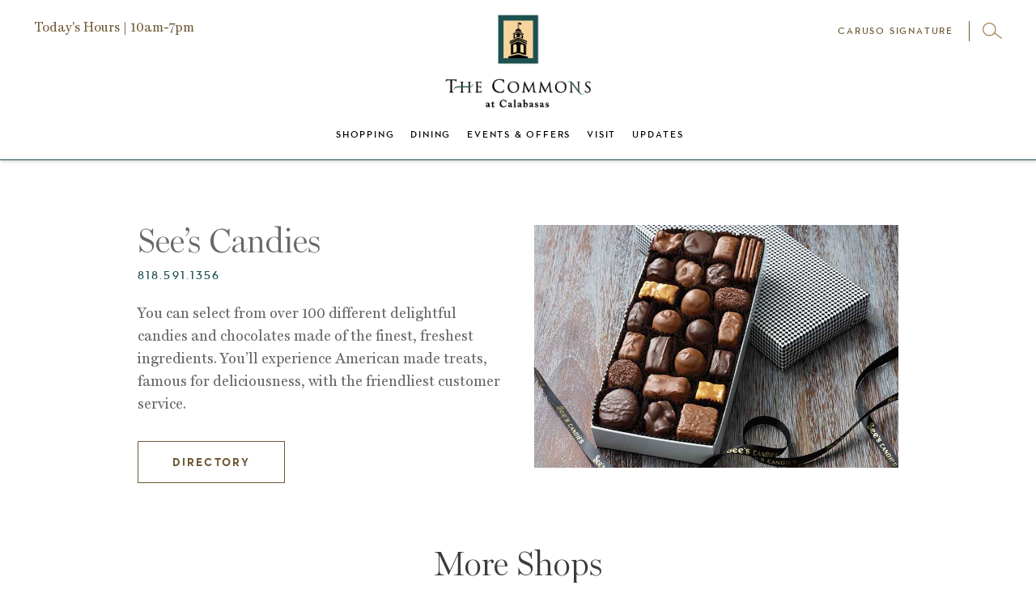

--- FILE ---
content_type: text/html; charset=UTF-8
request_url: https://www.shopcommons.com/shopping/sees-candies/
body_size: 11796
content:
<!doctype html>
<html lang="en">
  <head>
    <meta charset="utf-8">
    <meta name="viewport" content="width=device-width, initial-scale=1">
    <meta name='robots' content='index, follow, max-image-preview:large, max-snippet:-1, max-video-preview:-1' />
	<style>img:is([sizes="auto" i], [sizes^="auto," i]) { contain-intrinsic-size: 3000px 1500px }</style>
	
	<!-- This site is optimized with the Yoast SEO plugin v26.4 - https://yoast.com/wordpress/plugins/seo/ -->
	<title>See&#039;s Candies &#8226; The Commons at Calabasas</title>
	<link rel="canonical" href="https://www.shopcommons.com/shopping/sees-candies/" />
	<meta property="og:locale" content="en_US" />
	<meta property="og:type" content="article" />
	<meta property="og:title" content="See&#039;s Candies &#8226; The Commons at Calabasas" />
	<meta property="og:description" content="You can select from over 100 different delightful candies and chocolates made of the finest, freshest ingredients. You’ll experience American made treats, famous for deliciousness,..." />
	<meta property="og:url" content="https://www.shopcommons.com/shopping/sees-candies/" />
	<meta property="og:site_name" content="The Commons at Calabasas" />
	<meta property="article:modified_time" content="2023-01-05T17:04:40+00:00" />
	<meta property="og:image" content="https://www.shopcommons.com/wp-content/uploads/2017/12/CAC_Sees-Candies.png" />
	<meta property="og:image:width" content="900" />
	<meta property="og:image:height" content="600" />
	<meta property="og:image:type" content="image/png" />
	<meta name="twitter:card" content="summary_large_image" />
	<script type="application/ld+json" class="yoast-schema-graph">{"@context":"https://schema.org","@graph":[{"@type":"WebPage","@id":"https://www.shopcommons.com/shopping/sees-candies/","url":"https://www.shopcommons.com/shopping/sees-candies/","name":"See's Candies &#8226; The Commons at Calabasas","isPartOf":{"@id":"https://www.shopcommons.com/#website"},"primaryImageOfPage":{"@id":"https://www.shopcommons.com/shopping/sees-candies/#primaryimage"},"image":{"@id":"https://www.shopcommons.com/shopping/sees-candies/#primaryimage"},"thumbnailUrl":"https://www.shopcommons.com/wp-content/uploads/2017/12/CAC_Sees-Candies.png","datePublished":"2020-06-18T18:25:38+00:00","dateModified":"2023-01-05T17:04:40+00:00","breadcrumb":{"@id":"https://www.shopcommons.com/shopping/sees-candies/#breadcrumb"},"inLanguage":"en-US","potentialAction":[{"@type":"ReadAction","target":["https://www.shopcommons.com/shopping/sees-candies/"]}]},{"@type":"ImageObject","inLanguage":"en-US","@id":"https://www.shopcommons.com/shopping/sees-candies/#primaryimage","url":"https://www.shopcommons.com/wp-content/uploads/2017/12/CAC_Sees-Candies.png","contentUrl":"https://www.shopcommons.com/wp-content/uploads/2017/12/CAC_Sees-Candies.png","width":900,"height":600,"caption":"See's Candies at The Commons at Calabasas"},{"@type":"BreadcrumbList","@id":"https://www.shopcommons.com/shopping/sees-candies/#breadcrumb","itemListElement":[{"@type":"ListItem","position":1,"name":"Home","item":"https://www.shopcommons.com/"},{"@type":"ListItem","position":2,"name":"See&#8217;s Candies"}]},{"@type":"WebSite","@id":"https://www.shopcommons.com/#website","url":"https://www.shopcommons.com/","name":"The Commons at Calabasas","description":"The Commons at Calabasas","potentialAction":[{"@type":"SearchAction","target":{"@type":"EntryPoint","urlTemplate":"https://www.shopcommons.com/?s={search_term_string}"},"query-input":{"@type":"PropertyValueSpecification","valueRequired":true,"valueName":"search_term_string"}}],"inLanguage":"en-US"}]}</script>
	<!-- / Yoast SEO plugin. -->


<link rel='dns-prefetch' href='//www.shopcommons.com' />
<link rel='stylesheet' id='wp-block-library-css' href='https://www.shopcommons.com/wp-includes/css/dist/block-library/style.min.css?ver=6.8.3' type='text/css' media='all' />
<style id='classic-theme-styles-inline-css' type='text/css'>
/*! This file is auto-generated */
.wp-block-button__link{color:#fff;background-color:#32373c;border-radius:9999px;box-shadow:none;text-decoration:none;padding:calc(.667em + 2px) calc(1.333em + 2px);font-size:1.125em}.wp-block-file__button{background:#32373c;color:#fff;text-decoration:none}
</style>
<style id='global-styles-inline-css' type='text/css'>
:root{--wp--preset--aspect-ratio--square: 1;--wp--preset--aspect-ratio--4-3: 4/3;--wp--preset--aspect-ratio--3-4: 3/4;--wp--preset--aspect-ratio--3-2: 3/2;--wp--preset--aspect-ratio--2-3: 2/3;--wp--preset--aspect-ratio--16-9: 16/9;--wp--preset--aspect-ratio--9-16: 9/16;--wp--preset--color--black: #000000;--wp--preset--color--cyan-bluish-gray: #abb8c3;--wp--preset--color--white: #ffffff;--wp--preset--color--pale-pink: #f78da7;--wp--preset--color--vivid-red: #cf2e2e;--wp--preset--color--luminous-vivid-orange: #ff6900;--wp--preset--color--luminous-vivid-amber: #fcb900;--wp--preset--color--light-green-cyan: #7bdcb5;--wp--preset--color--vivid-green-cyan: #00d084;--wp--preset--color--pale-cyan-blue: #8ed1fc;--wp--preset--color--vivid-cyan-blue: #0693e3;--wp--preset--color--vivid-purple: #9b51e0;--wp--preset--gradient--vivid-cyan-blue-to-vivid-purple: linear-gradient(135deg,rgba(6,147,227,1) 0%,rgb(155,81,224) 100%);--wp--preset--gradient--light-green-cyan-to-vivid-green-cyan: linear-gradient(135deg,rgb(122,220,180) 0%,rgb(0,208,130) 100%);--wp--preset--gradient--luminous-vivid-amber-to-luminous-vivid-orange: linear-gradient(135deg,rgba(252,185,0,1) 0%,rgba(255,105,0,1) 100%);--wp--preset--gradient--luminous-vivid-orange-to-vivid-red: linear-gradient(135deg,rgba(255,105,0,1) 0%,rgb(207,46,46) 100%);--wp--preset--gradient--very-light-gray-to-cyan-bluish-gray: linear-gradient(135deg,rgb(238,238,238) 0%,rgb(169,184,195) 100%);--wp--preset--gradient--cool-to-warm-spectrum: linear-gradient(135deg,rgb(74,234,220) 0%,rgb(151,120,209) 20%,rgb(207,42,186) 40%,rgb(238,44,130) 60%,rgb(251,105,98) 80%,rgb(254,248,76) 100%);--wp--preset--gradient--blush-light-purple: linear-gradient(135deg,rgb(255,206,236) 0%,rgb(152,150,240) 100%);--wp--preset--gradient--blush-bordeaux: linear-gradient(135deg,rgb(254,205,165) 0%,rgb(254,45,45) 50%,rgb(107,0,62) 100%);--wp--preset--gradient--luminous-dusk: linear-gradient(135deg,rgb(255,203,112) 0%,rgb(199,81,192) 50%,rgb(65,88,208) 100%);--wp--preset--gradient--pale-ocean: linear-gradient(135deg,rgb(255,245,203) 0%,rgb(182,227,212) 50%,rgb(51,167,181) 100%);--wp--preset--gradient--electric-grass: linear-gradient(135deg,rgb(202,248,128) 0%,rgb(113,206,126) 100%);--wp--preset--gradient--midnight: linear-gradient(135deg,rgb(2,3,129) 0%,rgb(40,116,252) 100%);--wp--preset--font-size--small: 13px;--wp--preset--font-size--medium: 20px;--wp--preset--font-size--large: 36px;--wp--preset--font-size--x-large: 42px;--wp--preset--spacing--20: 0.44rem;--wp--preset--spacing--30: 0.67rem;--wp--preset--spacing--40: 1rem;--wp--preset--spacing--50: 1.5rem;--wp--preset--spacing--60: 2.25rem;--wp--preset--spacing--70: 3.38rem;--wp--preset--spacing--80: 5.06rem;--wp--preset--shadow--natural: 6px 6px 9px rgba(0, 0, 0, 0.2);--wp--preset--shadow--deep: 12px 12px 50px rgba(0, 0, 0, 0.4);--wp--preset--shadow--sharp: 6px 6px 0px rgba(0, 0, 0, 0.2);--wp--preset--shadow--outlined: 6px 6px 0px -3px rgba(255, 255, 255, 1), 6px 6px rgba(0, 0, 0, 1);--wp--preset--shadow--crisp: 6px 6px 0px rgba(0, 0, 0, 1);}:where(.is-layout-flex){gap: 0.5em;}:where(.is-layout-grid){gap: 0.5em;}body .is-layout-flex{display: flex;}.is-layout-flex{flex-wrap: wrap;align-items: center;}.is-layout-flex > :is(*, div){margin: 0;}body .is-layout-grid{display: grid;}.is-layout-grid > :is(*, div){margin: 0;}:where(.wp-block-columns.is-layout-flex){gap: 2em;}:where(.wp-block-columns.is-layout-grid){gap: 2em;}:where(.wp-block-post-template.is-layout-flex){gap: 1.25em;}:where(.wp-block-post-template.is-layout-grid){gap: 1.25em;}.has-black-color{color: var(--wp--preset--color--black) !important;}.has-cyan-bluish-gray-color{color: var(--wp--preset--color--cyan-bluish-gray) !important;}.has-white-color{color: var(--wp--preset--color--white) !important;}.has-pale-pink-color{color: var(--wp--preset--color--pale-pink) !important;}.has-vivid-red-color{color: var(--wp--preset--color--vivid-red) !important;}.has-luminous-vivid-orange-color{color: var(--wp--preset--color--luminous-vivid-orange) !important;}.has-luminous-vivid-amber-color{color: var(--wp--preset--color--luminous-vivid-amber) !important;}.has-light-green-cyan-color{color: var(--wp--preset--color--light-green-cyan) !important;}.has-vivid-green-cyan-color{color: var(--wp--preset--color--vivid-green-cyan) !important;}.has-pale-cyan-blue-color{color: var(--wp--preset--color--pale-cyan-blue) !important;}.has-vivid-cyan-blue-color{color: var(--wp--preset--color--vivid-cyan-blue) !important;}.has-vivid-purple-color{color: var(--wp--preset--color--vivid-purple) !important;}.has-black-background-color{background-color: var(--wp--preset--color--black) !important;}.has-cyan-bluish-gray-background-color{background-color: var(--wp--preset--color--cyan-bluish-gray) !important;}.has-white-background-color{background-color: var(--wp--preset--color--white) !important;}.has-pale-pink-background-color{background-color: var(--wp--preset--color--pale-pink) !important;}.has-vivid-red-background-color{background-color: var(--wp--preset--color--vivid-red) !important;}.has-luminous-vivid-orange-background-color{background-color: var(--wp--preset--color--luminous-vivid-orange) !important;}.has-luminous-vivid-amber-background-color{background-color: var(--wp--preset--color--luminous-vivid-amber) !important;}.has-light-green-cyan-background-color{background-color: var(--wp--preset--color--light-green-cyan) !important;}.has-vivid-green-cyan-background-color{background-color: var(--wp--preset--color--vivid-green-cyan) !important;}.has-pale-cyan-blue-background-color{background-color: var(--wp--preset--color--pale-cyan-blue) !important;}.has-vivid-cyan-blue-background-color{background-color: var(--wp--preset--color--vivid-cyan-blue) !important;}.has-vivid-purple-background-color{background-color: var(--wp--preset--color--vivid-purple) !important;}.has-black-border-color{border-color: var(--wp--preset--color--black) !important;}.has-cyan-bluish-gray-border-color{border-color: var(--wp--preset--color--cyan-bluish-gray) !important;}.has-white-border-color{border-color: var(--wp--preset--color--white) !important;}.has-pale-pink-border-color{border-color: var(--wp--preset--color--pale-pink) !important;}.has-vivid-red-border-color{border-color: var(--wp--preset--color--vivid-red) !important;}.has-luminous-vivid-orange-border-color{border-color: var(--wp--preset--color--luminous-vivid-orange) !important;}.has-luminous-vivid-amber-border-color{border-color: var(--wp--preset--color--luminous-vivid-amber) !important;}.has-light-green-cyan-border-color{border-color: var(--wp--preset--color--light-green-cyan) !important;}.has-vivid-green-cyan-border-color{border-color: var(--wp--preset--color--vivid-green-cyan) !important;}.has-pale-cyan-blue-border-color{border-color: var(--wp--preset--color--pale-cyan-blue) !important;}.has-vivid-cyan-blue-border-color{border-color: var(--wp--preset--color--vivid-cyan-blue) !important;}.has-vivid-purple-border-color{border-color: var(--wp--preset--color--vivid-purple) !important;}.has-vivid-cyan-blue-to-vivid-purple-gradient-background{background: var(--wp--preset--gradient--vivid-cyan-blue-to-vivid-purple) !important;}.has-light-green-cyan-to-vivid-green-cyan-gradient-background{background: var(--wp--preset--gradient--light-green-cyan-to-vivid-green-cyan) !important;}.has-luminous-vivid-amber-to-luminous-vivid-orange-gradient-background{background: var(--wp--preset--gradient--luminous-vivid-amber-to-luminous-vivid-orange) !important;}.has-luminous-vivid-orange-to-vivid-red-gradient-background{background: var(--wp--preset--gradient--luminous-vivid-orange-to-vivid-red) !important;}.has-very-light-gray-to-cyan-bluish-gray-gradient-background{background: var(--wp--preset--gradient--very-light-gray-to-cyan-bluish-gray) !important;}.has-cool-to-warm-spectrum-gradient-background{background: var(--wp--preset--gradient--cool-to-warm-spectrum) !important;}.has-blush-light-purple-gradient-background{background: var(--wp--preset--gradient--blush-light-purple) !important;}.has-blush-bordeaux-gradient-background{background: var(--wp--preset--gradient--blush-bordeaux) !important;}.has-luminous-dusk-gradient-background{background: var(--wp--preset--gradient--luminous-dusk) !important;}.has-pale-ocean-gradient-background{background: var(--wp--preset--gradient--pale-ocean) !important;}.has-electric-grass-gradient-background{background: var(--wp--preset--gradient--electric-grass) !important;}.has-midnight-gradient-background{background: var(--wp--preset--gradient--midnight) !important;}.has-small-font-size{font-size: var(--wp--preset--font-size--small) !important;}.has-medium-font-size{font-size: var(--wp--preset--font-size--medium) !important;}.has-large-font-size{font-size: var(--wp--preset--font-size--large) !important;}.has-x-large-font-size{font-size: var(--wp--preset--font-size--x-large) !important;}
:where(.wp-block-post-template.is-layout-flex){gap: 1.25em;}:where(.wp-block-post-template.is-layout-grid){gap: 1.25em;}
:where(.wp-block-columns.is-layout-flex){gap: 2em;}:where(.wp-block-columns.is-layout-grid){gap: 2em;}
:root :where(.wp-block-pullquote){font-size: 1.5em;line-height: 1.6;}
</style>
<link rel='stylesheet' id='caruso-retail-css' href='https://www.shopcommons.com/wp-content/themes/caruso-retail/assets/css/main.min.css?ver=fe343b' type='text/css' media='all' />
<link rel='stylesheet' id='searchwp-forms-css' href='https://www.shopcommons.com/wp-content/plugins/searchwp/assets/css/frontend/search-forms.min.css?ver=4.5.1' type='text/css' media='all' />
<script type="text/javascript" src="//ajax.googleapis.com/ajax/libs/jquery/1.12.2/jquery.min.js" id="jquery-core-js"></script>
<script type="text/javascript" src="https://www.shopcommons.com/wp-includes/js/jquery/jquery-migrate.min.js?ver=3.4.1" id="jquery-migrate-js"></script>
<link rel="https://api.w.org/" href="https://www.shopcommons.com/wp-json/" /><link rel="EditURI" type="application/rsd+xml" title="RSD" href="https://www.shopcommons.com/xmlrpc.php?rsd" />
<meta name="generator" content="WordPress 6.8.3" />
<link rel='shortlink' href='https://www.shopcommons.com/?p=3819' />
<link rel="alternate" title="oEmbed (JSON)" type="application/json+oembed" href="https://www.shopcommons.com/wp-json/oembed/1.0/embed?url=https%3A%2F%2Fwww.shopcommons.com%2Fshopping%2Fsees-candies%2F" />
<link rel="alternate" title="oEmbed (XML)" type="text/xml+oembed" href="https://www.shopcommons.com/wp-json/oembed/1.0/embed?url=https%3A%2F%2Fwww.shopcommons.com%2Fshopping%2Fsees-candies%2F&#038;format=xml" />
<meta name="facebook-domain-verification" content="lcrynu6hkpkfqfqrc8lan8xi5uhyoq" />			<!-- Google Tag Manager -->
			<script>(function(w,d,s,l,i){w[l]=w[l]||[];w[l].push({'gtm.start':
					new Date().getTime(),event:'gtm.js'});var f=d.getElementsByTagName(s)[0],
					j=d.createElement(s),dl=l!='dataLayer'?'&l='+l:'';j.async=true;j.src=
					'https://www.googletagmanager.com/gtm.js?id='+i+dl;f.parentNode.insertBefore(j,f);
				})(window,document,'script','dataLayer','GTM-T9NRFHP');</script>
			<!-- End Google Tag Manager -->
		<!-- Generate by Theme Options (Production) --><style>.theme-style-custom .c-primary{ color: #1D5150 } .theme-style-custom .bg-primary{ background-color: #1D5150 } .theme-style-custom .bd-primary{ border-color: #1D5150 } .theme-style-custom .ch-primary:hover { color: #1D5150 } .theme-style-custom .c-secondary{ color: #f5d59d } .theme-style-custom .bg-secondary{ background-color: #f5d59d } .theme-style-custom .bd-secondary{ border-color: #f5d59d } .theme-style-custom .ch-secondary:hover { color: #f5d59d } .theme-style-custom .c-tertiary{ color: #686869 } .theme-style-custom .bg-tertiary{ background-color: #686869 } .theme-style-custom .bd-tertiary{ border-color: #686869 } .theme-style-custom .ch-tertiary:hover { color: #686869 } .theme-style-custom .c-first-accent{ color: #3b3b3c } .theme-style-custom .bg-first-accent{ background-color: #3b3b3c } .theme-style-custom .bd-first-accent{ border-color: #3b3b3c } .theme-style-custom .ch-first-accent:hover { color: #3b3b3c } .theme-style-custom .c-second-accent{ color: #705a38 } .theme-style-custom .bg-second-accent{ background-color: #705a38 } .theme-style-custom .bd-second-accent{ border-color: #705a38 } .theme-style-custom .ch-second-accent:hover { color: #705a38 } .theme-style-custom .c-third-accent{ color: #f7f7f7 } .theme-style-custom .bg-third-accent{ background-color: #f7f7f7 } .theme-style-custom .bd-third-accent{ border-color: #f7f7f7 } .theme-style-custom .ch-third-accent:hover { color: #f7f7f7 } .style-news .style-news__content, .style-news .style-news__content-headline, .style-news .style-news__content-headline span { background-color: #f5d59d }.style-news .style-news__content-headline { color: #1D5150 }.dp-day.dp-selected:before, .dp-current:before { border-color: #f7f7f7 } .header__menu .menu-header-primary .menu-item-has-children.current-menu-item>a { color: #f5d59d } .select-field .select-field__dropdown-item.select-field__dropdown-item--current .select-field__link, .header__menu .menu-header-primary .current-menu-item>a { color: #1D5150 } .button { border-color: #705a38; color: #705a38 } .search-form__icon-close:after, .search-form__icon-close:before { background-color: #705a38} .button:hover { background-color: #1D5150; color: #f7f7f7 } .button-background-color:hover { color: #3b3b3c}.button--border, .button--border--transparent { border-color: #705a38 } .directory__zoom-button, .icon-zoom-in:before, .icon-zoom-in:after { border-color: #705a38 } .directory__zoom-button .icon-zoom-in:before, .directory__zoom-button .icon-zoom-out:before, .directory__zoom-button .icon-zoom-in:after { background-color: #705a38 } .dp-day.dp-selected:before, .dp-current:before { border-color: #f7f7f7 } .contact-info__info h3, .wysiwyg h3 { color: #705a38 } .contact-info__info p strong, .wysiwyg p strong { color: #3b3b3c } .wysiwyg p { color: #686869 } .hero-image__intro a  { color: #1D5150 } .hero-image__intro a:hover  { color: #705a38 } .movie-item__showtime:hover { background-color: #705a38 ; color: #fff; } .hero-slider .flickity-page-dots .dot.is-selected { border-color: #1D5150 ; background-color: #1D5150; } .hero-slider .flickity-page-dots .dot { border-color: #3b3b3c  } .concierge__inner { border-color: #1D5150 } .dp-day.dp-selected:before, .dp-current:before { border-color: #f7f7f7 } .card-single:hover .card-single__inner { border-color: #705a38 } .header__link:after { background-color: #705a38 } .subscribe__form-button:hover { background-color: #705a38 } .style-news__content-headline span:before, .style-news__content-headline span:after { background-color: #705a38 } .card-single__header span:before, .card-single__header span:after { background-color: #705a38 } .movie-list .flickity-prev-next-button { border-color: #705a38 } .movie-list__nav-list:before, .movie-list__nav-list:after { background-color: #705a38 } .movie-item.movie-item--show { border-color: #705a38 } .movie-list__nav-item:last-child { border-color: #705a38 } .icon-arrow-right { border-color: #3b3b3c } .favorite-row__headline:before { background-color: #705a38 } .favorite-row .flickity-prev-next-button .arrow { fill: #705a38 } .hero-intro--blog .hero-intro__headline, .hero-intro--blog .hero-intro__intro { color: #3b3b3c } .two-up-offer__category { background-color: #705a38 } .nav-links .page-numbers { color: #705a38 }.nav-links .page-numbers:hover { color: #1D5150 }.search-results__pagination-numbers .nav-links .page-numbers.current { color: #1D5150 ; border-color: #1D5150 }.rewards-form__footer .rewards-form__back:before, .rewards-form__footer .rewards-form__submit:before { border-color: #705a38 } </style><link rel="icon" href="https://www.shopcommons.com/wp-content/uploads/2024/01/cac_favicon-removebg-preview-32x32.png" sizes="32x32" />
<link rel="icon" href="https://www.shopcommons.com/wp-content/uploads/2024/01/cac_favicon-removebg-preview-192x192.png" sizes="192x192" />
<link rel="apple-touch-icon" href="https://www.shopcommons.com/wp-content/uploads/2024/01/cac_favicon-removebg-preview-192x192.png" />
<meta name="msapplication-TileImage" content="https://www.shopcommons.com/wp-content/uploads/2024/01/cac_favicon-removebg-preview-300x300.png" />
		<!-- region Implement Sourcepoint MSPS Script Updates -->
		<script>
			(function () { var e = false; var c = window; var t = document; function r() { if (!c.frames["__uspapiLocator"]) { if (t.body) { var a = t.body; var e = t.createElement("iframe"); e.style.cssText = "display:none"; e.name = "__uspapiLocator"; a.appendChild(e) } else { setTimeout(r, 5) } } } r(); function p() { var a = arguments; __uspapi.a = __uspapi.a || []; if (!a.length) { return __uspapi.a } else if (a[0] === "ping") { a[2]({ gdprAppliesGlobally: e, cmpLoaded: false }, true) } else { __uspapi.a.push([].slice.apply(a)) } } function l(t) { var r = typeof t.data === "string"; try { var a = r ? JSON.parse(t.data) : t.data; if (a.__cmpCall) { var n = a.__cmpCall; c.__uspapi(n.command, n.parameter, function (a, e) { var c = { __cmpReturn: { returnValue: a, success: e, callId: n.callId } }; t.source.postMessage(r ? JSON.stringify(c) : c, "*") }) } } catch (a) { } } if (typeof __uspapi !== "function") { c.__uspapi = p; __uspapi.msgHandler = l; c.addEventListener("message", l, false) } })();
		</script>
		<link rel="gpc" href="https://www.shopcommons.com/.well-known/gpc.json">
		<script>
			window._sp_queue = [];
			window._sp_ = {
				config: {
					accountId: 1857,
					propertyHref: 'https://www.shopcommons.com',
					baseEndpoint: 'https://cdn.privacy-mgmt.com',
					usnat: { includeUspApi: true },
					events: {
						onMessageChoiceSelect: function() {
							console.log('[event] onMessageChoiceSelect', arguments);
						},
						onMessageReady: function() {
							console.log('[event] onMessageReady', arguments);
						},
						onMessageChoiceError: function() {
							console.log('[event] onMessageChoiceError', arguments);
						},
						onPrivacyManagerAction: function() {
							console.log('[event] onPrivacyManagerAction', arguments);
						},
						onPMCancel: function() {
							console.log('[event] onPMCancel', arguments);
						},
						onMessageReceiveData: function() {
							console.log('[event] onMessageReceiveData', arguments);
						},
						onSPPMObjectReady: function() {
							console.log('[event] onSPPMObjectReady', arguments);
						},
						onConsentReady: function (consentUUID, euconsent) {
							console.log('[event] onConsentReady', arguments);
						},
						onError: function() {
							console.log('[event] onError', arguments);
						},
					}
				}
			}
		</script>
		<script src='https://cdn.privacy-mgmt.com/unified/wrapperMessagingWithoutDetection.js' async></script>
		<script type="text/javascript">
			__uspapi('getUSPData',1,function(uspData,success){console.log('uspData: ' + JSON.stringify(uspData)+ 'success: ' + success);
				if(JSON.stringify(uspData).indexOf("---")===-1) {
					document.getElementById("ccpa_link").style.display = "block";
				}
			});
		</script>
		<script>
			window.__gpp_addFrame=function(e){if(!window.frames[e])if(document.body){var t=document.createElement("iframe");t.style.cssText="display:none",t.name=e,document.body.appendChild(t)}else window.setTimeout(window.__gpp_addFrame,10,e)},window.__gpp_stub=function(){var e=arguments;if(__gpp.queue=__gpp.queue||[],__gpp.events=__gpp.events||[],!e.length||1==e.length&&"queue"==e[0])return __gpp.queue;if(1==e.length&&"events"==e[0])return __gpp.events;var t=e[0],p=e.length>1?e[1]:null,s=e.length>2?e[2]:null;if("ping"===t)p({gppVersion:"1.1",cmpStatus:"stub",cmpDisplayStatus:"hidden",signalStatus:"not ready",supportedAPIs:["2:tcfeuv2","5:tcfcav1","6:uspv1","7:usnatv1","8:uscav1","9:usvav1","10:uscov1","11:usutv1","12:usctv1"],cmpId:0,sectionList:[],applicableSections:[],gppString:"",parsedSections:{}},!0);else if("addEventListener"===t){"lastId"in __gpp||(__gpp.lastId=0),__gpp.lastId++;var n=__gpp.lastId;__gpp.events.push({id:n,callback:p,parameter:s}),p({eventName:"listenerRegistered",listenerId:n,data:!0,pingData:{gppVersion:"1.1",cmpStatus:"stub",cmpDisplayStatus:"hidden",signalStatus:"not ready",supportedAPIs:["2:tcfeuv2","5:tcfcav1","6:uspv1","7:usnatv1","8:uscav1","9:usvav1","10:uscov1","11:usutv1","12:usctv1"],cmpId:0,sectionList:[],applicableSections:[],gppString:"",parsedSections:{}}},!0)}else if("removeEventListener"===t){for(var a=!1,i=0;i<__gpp.events.length;i++)if(__gpp.events[i].id==s){__gpp.events.splice(i,1),a=!0;break}p({eventName:"listenerRemoved",listenerId:s,data:a,pingData:{gppVersion:"1.1",cmpStatus:"stub",cmpDisplayStatus:"hidden",signalStatus:"not ready",supportedAPIs:["2:tcfeuv2","5:tcfcav1","6:uspv1","7:usnatv1","8:uscav1","9:usvav1","10:uscov1","11:usutv1","12:usctv1"],cmpId:0,sectionList:[],applicableSections:[],gppString:"",parsedSections:{}}},!0)}else"hasSection"===t?p(!1,!0):"getSection"===t||"getField"===t?p(null,!0):__gpp.queue.push([].slice.apply(e))},window.__gpp_msghandler=function(e){var t="string"==typeof e.data;try{var p=t?JSON.parse(e.data):e.data}catch(e){p=null}if("object"==typeof p&&null!==p&&"__gppCall"in p){var s=p.__gppCall;window.__gpp(s.command,(function(p,n){var a={__gppReturn:{returnValue:p,success:n,callId:s.callId}};e.source.postMessage(t?JSON.stringify(a):a,"*")}),"parameter"in s?s.parameter:null,"version"in s?s.version:"1.1")}},"__gpp"in window&&"function"==typeof window.__gpp||(window.__gpp=window.__gpp_stub,window.addEventListener("message",window.__gpp_msghandler,!1),window.__gpp_addFrame("__gppLocator"));
		</script>
		<!-- endregion Implement Sourcepoint MSPS Script Updates -->
  </head>
  <body class="wp-singular shop-template-default single single-shop postid-3819 wp-theme-caruso-retail theme-style-default theme-style-custom">
        <div class="wrapper">
      
<header class="bd-primary header" data-module-init="header">
	<a class="skip-main" href="#main">Skip to main content</a>
			<!-- Google Tag Manager (noscript) -->
		<noscript><iframe src="https://www.googletagmanager.com/ns.html?id=GTM-T9NRFHP"
											height="0" width="0" style="display:none;visibility:hidden"></iframe></noscript>
		<!-- End Google Tag Manager (noscript) -->
	  <div class="container header__container">
    <div class="header__inner">
							<div class="header__top">
											<div class="header__left">
															<!-- Begin Upper Left Hours //-->
								<div class="c-second-accent header__date">
																		<a href="https://www.shopcommons.com/visit/#visit-us" class="header__link-open">
										<p class="text-small header__open-status">
											Today's Hours																							<span>| 10am-7pm</span>
																					</p>
									</a>
								</div>
								<!-- End Upper Left Hours //-->
														<button class="nav-trigger header__nav-trigger js-nav-trigger" id="menu" aria-label="Menu">
	<span class="bg-second-accent nav-trigger__bar"></span>
	<span class="bg-second-accent nav-trigger__bar"></span>
	<span class="bg-second-accent nav-trigger__bar"></span>
</button>
						</div>
																<div class="header__right">
															<a href="https://carusosignature.com/" class="c-second-accent header__link" target="_blank">Caruso Signature</a>
														<button class="header__search-button js-search-enable" aria-label="Open search">
								<svg xmlns="http://www.w3.org/2000/svg" viewBox="0 0 19.67 16.41">
	<g>
		<circle fill="none" class="cls-1" cx="6.81" cy="6.81" r="6.31" stroke="#9e7e50" stroke-miterlimit="10" />
		<line x1="11.99" y1="10.39" x2="19.37" y2="16.01" stroke="#9e7e50" stroke-miterlimit="10" />
	</g>
</svg>
							</button>
						</div>
									</div>
						<div class="header__logo">
									<a class="header__logo-link" href="https://www.shopcommons.com" aria-label="The Commons at Calabasas header logo">
						<img src="https://www.shopcommons.com/wp-content/uploads/2024/01/Commons-Logo_2018_72dpi_RGB-1.png" alt="The Commons at Calabasas" class="header__logo-image">
					</a>
							</div>
    </div>
  </div>
  <div class="header__menu">
    <nav class="header__menu__nav"><ul id="menu-main-navigation" class="menu-header-primary"><li id="menu-item-615" class="menu-item menu-item-type-post_type menu-item-object-page menu-item-615"><a href="https://www.shopcommons.com/shopping/">Shopping</a></li>
<li id="menu-item-616" class="menu-item menu-item-type-post_type menu-item-object-page menu-item-616"><a href="https://www.shopcommons.com/dining/">Dining</a></li>
<li id="menu-item-613" class="menu-item menu-item-type-post_type menu-item-object-page menu-item-613"><a href="https://www.shopcommons.com/events/">Events &#038; Offers</a></li>
<li id="menu-item-611" class="menu-item menu-item-type-post_type menu-item-object-page menu-item-has-children menu-item-611"><a href="https://www.shopcommons.com/visit/" aria-haspopup="true" aria-expanded="false">Visit</a>
<ul class="sub-menu">
	<li id="menu-item-976" class="menu-item menu-item-type-custom menu-item-object-custom menu-item-976"><a href="https://www.shopcommons.com/visit/#directory">Directory</a></li>
	<li id="menu-item-978" class="menu-item menu-item-type-custom menu-item-object-custom menu-item-978"><a href="https://www.shopcommons.com/visit/#parking">Parking</a></li>
	<li id="menu-item-5584" class="menu-item menu-item-type-custom menu-item-object-custom menu-item-5584"><a href="https://www.shopcommons.com/visit/#caruso-signature">Caruso Signature</a></li>
	<li id="menu-item-977" class="menu-item menu-item-type-custom menu-item-object-custom menu-item-977"><a href="https://www.shopcommons.com/visit/#visit-us">Visit Us</a></li>
</ul>
</li>
<li id="menu-item-7194" class="menu-item menu-item-type-custom menu-item-object-custom menu-item-has-children menu-item-7194"><a href="/updates/" aria-haspopup="true" aria-expanded="false">Updates</a>
<ul class="sub-menu">
	<li id="menu-item-7195" class="menu-item menu-item-type-post_type menu-item-object-page menu-item-7195"><a href="https://www.shopcommons.com/plans-features/">Plan &#038; Features</a></li>
	<li id="menu-item-7196" class="menu-item menu-item-type-post_type menu-item-object-page menu-item-7196"><a href="https://www.shopcommons.com/updates/">FAQ</a></li>
</ul>
</li>
</ul></nav>					<p class="text-small--header header__date__title--mobile" style="color: #73653a">Hours: </p>
																<p class="text-time--header-mobile header__date--mobile" style="color: #73653a">
													Mon - Thu: 10am-7pm											</p>
																				<p class="text-time--header-mobile header__date--mobile" style="color: #73653a">
													Fri - Sat: 10am-8pm											</p>
																				<p class="text-time--header-mobile header__date--mobile" style="color: #73653a">
													Sun: 11am-7pm											</p>
									  </div>

  
</header>
<main class='main' id='main' tabindex='-1'><section class="hero-two-up">
	<div class="container hero-two-up__container">
		<div class="hero-two-up__inner">
			<div class="hero-two-up__content">
				<div class="c-tertiary hero-two-up__content-inner">
											<h1 class="c-tertiary h2 hero-two-up__headline">See&#8217;s Candies</h1>
																<p class="h6 hero-two-up__phone-number"><a class="c-primary ch-second-accent" href="tel:818.591.1356">818.591.1356</a></p>
																					<div class="wysiwyg">
							<p><span style="font-weight: 400;">You can select from over 100 different delightful candies and chocolates made of the finest, freshest ingredients. You’ll experience American made treats, famous for deliciousness, with the friendliest customer service.</span></p>
						</div>
																										<a class="button button--border hero-two-up__button hero-two-up__button-directory"
						   href="https://www.shopcommons.com/visit/?categories=62,37#directory">Directory</a>
																								</div>
									<figure class="hero-two-up__figure">
						<img src="https://www.shopcommons.com/wp-content/uploads/2017/12/CAC_Sees-Candies.png" alt="See&#8217;s Candies" class="hero-two-up__image">
					</figure>
							</div>
		</div>
	</div>
</section>

	<div class="small-card-grid  small-card-grid--center">
		<div class="container small-card-grid__container">
							<h2 class="h2 c-first-accent small-card-grid__headline">More Shops</h2>
						<div class="small-card-grid__list">
				<div class="small-card">
  <div class="small-card__inner">
    <a href=" https://www.shopcommons.com/shopping/barnes-noble-booksellers/" class="c-second-accent ch-primary small-card__thumbnail small-card__link">
      <figure class="small-card__image" style="background-image: url('https://www.shopcommons.com/wp-content/uploads/2017/12/CAC_Barnes-Noble_900x600.png')">
												<span class="image-alt" role="img" aria-label="Barnes &amp; Nobles at The Commons at Calabasas"></span>
			</figure>
			<h3 class="caption small-card__title">
				Barnes &#038; Noble			</h3>
			    </a>
  </div>
</div>
<div class="small-card">
  <div class="small-card__inner">
    <a href=" https://www.shopcommons.com/shopping/lululemon/" class="c-second-accent ch-primary small-card__thumbnail small-card__link">
      <figure class="small-card__image" style="background-image: url('https://www.shopcommons.com/wp-content/uploads/2017/12/CAC_lululemon-photo.png')">
												<span class="image-alt" role="img" aria-label="Lululemon Athletica at The Commons at Calabasas"></span>
			</figure>
			<h3 class="caption small-card__title">
				lululemon			</h3>
			    </a>
  </div>
</div>
<div class="small-card">
  <div class="small-card__inner">
    <a href=" https://www.shopcommons.com/shopping/sephora/" class="c-second-accent ch-primary small-card__thumbnail small-card__link">
      <figure class="small-card__image" style="background-image: url('https://www.shopcommons.com/wp-content/uploads/2017/12/GAF_Sephora_UpdateWebsiteImage_900x6002.jpg')">
												<span class="image-alt" role="img" aria-label="Commons at Calabasas Sephora"></span>
			</figure>
			<h3 class="caption small-card__title">
				Sephora			</h3>
			    </a>
  </div>
</div>
			</div>
		</div>
	</div>
	<section class="big-card-grid big-card-grid--two-col">
		<div class="container big-card-grid__container">
							<h2 class="h2 c-primary big-card-grid__headline">You May Also Like</h2>
						<div class="big-card-grid__list">
				<div class="big-card">
	<div class="big-card__inner">
					<a href="https://www.shopcommons.com/events/welcome-back/" class="big-card__thumbnail" aria-label="Welcome Back to The Commons at Calabasas">
				<figure class="big-card__image" style="background-image: url('https://www.shopcommons.com/wp-content/uploads/2020/07/CAC_900x600.png');">
										<span class="image-alt" role="img" aria-label="Keeping Our Community Safe - The Commons at Calabasas"></span>
        </figure>
			</a>
				<div class="big-card__content">
							<h3 class="h4 big-card__title">
					<a href="https://www.shopcommons.com/events/welcome-back/" class="c-primary ch-second-accent big-card__link" >Welcome Back to The Commons at Calabasas</a>
				</h3>
										<div class="c-tertiary description big-card__intro">
					Enjoy fresh air and celebrate warm sunny days with an outdoor stroll among friends and family.				</div>
					</div>
	</div>
</div>
<div class="big-card">
	<div class="big-card__inner">
					<a href="https://www.shopcommons.com/dining/" class="big-card__thumbnail" aria-label="Dining Destinations">
				<figure class="big-card__image" style="background-image: url('https://www.shopcommons.com/wp-content/uploads/2021/04/CAC_648x432.jpg');">
										<span class="image-alt" role="img" aria-label="Dining at The Commons at Calabasas"></span>
        </figure>
			</a>
				<div class="big-card__content">
							<h3 class="h4 big-card__title">
					<a href="https://www.shopcommons.com/dining/" class="c-primary ch-second-accent big-card__link" >Dining Destinations</a>
				</h3>
										<div class="c-tertiary description big-card__intro">
					Whether you are looking for a light bite, a homemade sweet treat or a delicious sushi dinner, the dining destinations at The Commons at Calabasas will satisfy all of your cravings.				</div>
					</div>
	</div>
</div>
			</div>
		</div>
	</section>
</main>    <footer class="footer">
		<div class="footer__wrapper">
		<div class="footer__inner">
			<div class="footer__column footer__column--about">
									<div class="footer__widget">
						<p class="c-second-accent footer__widget-title">The Commons at Calabasas</p>
						<div class="c-first-accent textwidget footer__widget-content">
							<p>
							  <a class="footer__address" href="https://www.google.com/maps/place/4799+Commons+Way,+Calabasas,+CA+91302/@34.1534534,-118.648896,17z/data=!3m1!4b1!4m6!3m5!1s0x80c29e6babae0a0b:0xef1c30a33b4a8c30!8m2!3d34.153449!4d-118.6467073!16s%2Fg%2F11bw3zdmm5"
							     target="_blank">
							    4799 Commons Way <p>Calabasas, CA 91302							  </a>
							</p>
							<p class="footer__mobile"><a href="tel:818.637.8922" class="c-primary footer__mobile-link">818.637.8922</a></p>
															<p><a class="c-primary footer__mobile footer__link" href="/contact/">Contact Us</a></p>
													</div>
					</div>
							</div>
			<div class="footer__column">
									<div class="footer__widget footer__widget--menu">
						<p class="c-second-accent footer__widget-title">Opportunity</p>
						<ul id="menu-opportunities" class="footer__menu"><li id="menu-item-619" class="menu-item menu-item-type-custom menu-item-object-custom menu-item-619"><a href="https://caruso.com/brand-partnerships/">Brand Partnerships</a></li>
<li id="menu-item-2399" class="menu-item menu-item-type-custom menu-item-object-custom menu-item-2399"><a href="mailto:dnesheiwat@caruso.com?subject=The%20Commons%20at%20Calabasas%20-%20Specialty%20Retail%20Leasing%20Inquiry">Specialty Retail Leasing</a></li>
<li id="menu-item-2400" class="menu-item menu-item-type-custom menu-item-object-custom menu-item-2400"><a href="mailto:dnesheiwat@caruso.com?subject=The%20Commons%20at%20Calabasas%20-%20Filming%20Inquiry">Filming</a></li>
<li id="menu-item-620" class="menu-item menu-item-type-custom menu-item-object-custom menu-item-620"><a href="https://caruso.com/careers/">Careers</a></li>
</ul>					</div>
								<div class="footer__widget footer__widget--copyright">
											<p class="c-tertiary footer__copyright">
							© 2026 Caruso | All rights reserved.						</p>
										<ul class="footer__links"><li class="menu-item menu-item-type-custom menu-item-object-custom"><a href="https://caruso.com/privacy-policy/">Privacy Policy</a></li><li class="menu-item menu-item-type-custom menu-item-object-custom"><a id="ccpa_link" onclick="window._sp_.usnat.loadPrivacyManagerModal(1045177)" href="javascript:void(0);">Do Not Sell Or Share My Personal Information</a></li><li class="menu-item menu-item-type-custom menu-item-object-custom"><a href="https://thegrovela.com/wp-content/uploads/2022/02/Caruso-Web-Accessibility-Certificate.pdf">Accessibility Certificate</a></li></ul>				</div>
			</div>
							<div class="footer__column footer__column--map">
					<div class="footer__widget footer__widget--menu">
						<p class="c-second-accent footer__widget-title footer__widget-title--last">Get to know all of caruso’s properties</p>
												<a class="footer__link" href="/visit#map" aria-label="Caruso&#039;s properties">
														<figure class="bd-second-accent footer__figure">
								<img class="footer__image" src="https://www.shopcommons.com/wp-content/uploads/2018/10/CAR_Caruso-Website_100517_Properties-Map-4.0_526x270_Thumbnail2.jpg" alt="">
							</figure>
													</a>
										</div>
				</div>
						<div class="footer__column footer__column--socials">
				<ul class="social-links">    <li class="social-links__item">
      <a href="https://www.facebook.com/shopcommons" class="social-links__link" target="_blank">
        <img src="https://www.shopcommons.com/wp-content/themes/caruso-retail/assets/img/facebook.png" alt="facebook" />
      </a>
    </li>
      <li class="social-links__item">
      <a href="https://twitter.com/shopcommons" class="social-links__link" target="_blank">
        <img src="https://www.shopcommons.com/wp-content/themes/caruso-retail/assets/img/twitter.png" alt="twitter" />
      </a>
    </li>
      <li class="social-links__item">
      <a href="https://www.instagram.com/shopcommons/" class="social-links__link" target="_blank">
        <img src="https://www.shopcommons.com/wp-content/themes/caruso-retail/assets/img/instagram.png" alt="instagram" />
      </a>
    </li>
  </ul>			</div>
		</div>
	</div>
	<div class="bg-first-accent footer__logo">
		<a href="http://caruso.com" class="footer__logo-link" aria-label="The Commons at Calabasas">
			<img src="https://www.shopcommons.com/wp-content/themes/caruso-retail/assets/img/logo.svg" width="109" alt="The Commons at Calabasas" />
		</a>
	</div>
	<div role="dialog" aria-modal="true" class="search-form bg-third-accent search-form--global" data-module-init="search-form">
	<div class="search-form__overlay">
		<form role="search" method="get" class="search-form__form" action="https://www.shopcommons.com/" aria-label="Search form">
			<div class="search-form__inner">
				<div class="search-form__icon-inline">
					<svg xmlns="http://www.w3.org/2000/svg" viewBox="0 0 19.67 16.41">
	<g>
		<circle fill="none" class="cls-1" cx="6.81" cy="6.81" r="6.31" stroke="#9e7e50" stroke-miterlimit="10" />
		<line x1="11.99" y1="10.39" x2="19.37" y2="16.01" stroke="#9e7e50" stroke-miterlimit="10" />
	</g>
</svg>
				</div>
				<input type="search" class="search-form__input js-search-form-input" placeholder="How can we help you?" value="" name="s" aria-label="Search" />
			</div>
			<button type="submit" class="button button--outline search-form__button"><span>Search</span></button>
		</form>
		<div class="search-form__icon js-search-disable">
			<button class="search-form__icon-close" aria-label="Close"></button>
		</div>
	</div>
</div>
</footer>
  </div>
  <script type="speculationrules">
{"prefetch":[{"source":"document","where":{"and":[{"href_matches":"\/*"},{"not":{"href_matches":["\/wp-*.php","\/wp-admin\/*","\/wp-content\/uploads\/*","\/wp-content\/*","\/wp-content\/plugins\/*","\/wp-content\/themes\/caruso-retail\/*","\/*\\?(.+)"]}},{"not":{"selector_matches":"a[rel~=\"nofollow\"]"}},{"not":{"selector_matches":".no-prefetch, .no-prefetch a"}}]},"eagerness":"conservative"}]}
</script>
<script type="text/javascript" id="caruso-retail-js-extra">
/* <![CDATA[ */
var wpVars = {"ajaxUrl":"https:\/\/www.shopcommons.com\/wp-admin\/admin-ajax.php","templateUrl":"https:\/\/www.shopcommons.com\/wp-content\/themes\/caruso-retail"};
/* ]]> */
</script>
<script type="text/javascript" src="https://www.shopcommons.com/wp-content/themes/caruso-retail/assets/js/main.min.js?ver=fe343b" id="caruso-retail-js"></script>
<script type="text/javascript" src="https://www.shopcommons.com/wp-content/themes/caruso-retail/assets/js/vendor.min.js?ver=fe343b" id="vendors-js"></script>
  </body>
</html>


--- FILE ---
content_type: text/css
request_url: https://www.shopcommons.com/wp-content/themes/caruso-retail/assets/css/main.min.css?ver=fe343b
body_size: 49477
content:
@font-face{font-family:"Miller Display";src:url("../fonts/MillerDisplay-Roman.eot");src:url("../fonts/MillerDisplay-Roman.eot?#iefix") format("embedded-opentype"),url("../fonts/MillerDisplay-Roman.woff2") format("woff2"),url("../fonts/MillerDisplay-Roman.woff") format("woff"),url("../fonts/MillerDisplay-Roman.ttf") format("ttf"),url("../fonts/MillerDisplay-Roman.svg#MillerDisplay-Roman") format("svg");font-style:normal;font-weight:400}@font-face{font-family:'Miller Display';src:url("../fonts/MillerDisplay-Light.eot");src:url("../fonts/MillerDisplay-Light.eot?#iefix") format("embedded-opentype"),url("../fonts/MillerDisplay-Light.woff2") format("woff2"),url("../fonts/MillerDisplay-Light.woff") format("woff"),url("../fonts/MillerDisplay-Light.ttf") format("truetype"),url("../fonts/MillerDisplay-Light.svg#MillerDisplay-Light") format("svg");font-weight:300;font-style:normal}@font-face{font-family:"Miller Text";src:url("../fonts/Miller-TextRoman.eot");src:url("../fonts/Miller-TextRoman.eot?#iefix") format("embedded-opentype"),url("../fonts/Miller-TextRoman.woff2") format("woff2"),url("../fonts/Miller-TextRoman.woff") format("woff"),url("../fonts/Miller-TextRoman.ttf") format("ttf"),url("../fonts/Miller-TextRoman.svg#Miller-Text") format("svg");font-style:normal;font-weight:400}@font-face{font-family:'Miller Text';src:url("../fonts/Miller-TextBold.eot");src:url("../fonts/Miller-TextBold.eot?#iefix") format("embedded-opentype"),url("../fonts/Miller-TextBold.woff2") format("woff2"),url("../fonts/Miller-TextBold.woff") format("woff"),url("../fonts/Miller-TextBold.ttf") format("truetype"),url("../fonts/Miller-TextBold.svg#Miller-TextBold") format("svg");font-weight:700;font-style:normal}@font-face{font-family:"Neutraface 2 Text";src:url("../fonts/Neutraface2Text-Bold.eot");src:url("../fonts/Neutraface2Text-Bold.eot?#iefix") format("embedded-opentype"),url("../fonts/Neutraface2Text-Bold.woff2") format("woff2"),url("../fonts/Neutraface2Text-Bold.woff") format("woff"),url("../fonts/Neutraface2Text-Bold.ttf") format("ttf"),url("../fonts/Neutraface2Text-Bold.svg#Neutraface2Text-Bold") format("svg");font-style:normal;font-weight:700}@font-face{font-family:"Neutraface 2 Text";src:url("../fonts/Neutraface2Text-Book.eot");src:url("../fonts/Neutraface2Text-Book.eot?#iefix") format("embedded-opentype"),url("../fonts/Neutraface2Text-Book.woff2") format("woff2"),url("../fonts/Neutraface2Text-Book.woff") format("woff"),url("../fonts/Neutraface2Text-Book.ttf") format("ttf"),url("../fonts/Neutraface2Text-Book.svg#Neutraface2Text-Book") format("svg");font-style:normal;font-weight:400}@font-face{font-family:"Neutraface 2 Text";src:url("../fonts/Neutraface2Text-Demi.eot");src:url("../fonts/Neutraface2Text-Demi.eot?#iefix") format("embedded-opentype"),url("../fonts/Neutraface2Text-Demi.woff2") format("woff2"),url("../fonts/Neutraface2Text-Demi.woff") format("woff"),url("../fonts/Neutraface2Text-Demi.ttf") format("ttf"),url("../fonts/Neutraface2Text-Demi.svg#Neutraface2Text-Demi") format("svg");font-style:normal;font-weight:600}@font-face{font-family:"Neutraface 2 Text";src:url("../fonts/Neutraface2Text-Light.eot");src:url("../fonts/Neutraface2Text-Light.eot?#iefix") format("embedded-opentype"),url("../fonts/Neutraface2Text-Light.woff2") format("woff2"),url("../fonts/Neutraface2Text-Light.woff") format("woff"),url("../fonts/Neutraface2Text-Light.ttf") format("ttf"),url("../fonts/Neutraface2Text-Light.svg#Neutraface2Text-Light") format("svg");font-style:normal;font-weight:300}@font-face{font-family:"icomoon";src:url("../fonts/icomoon.eot");src:url("../fonts/icomoon.eot?#iefix") format("embedded-opentype"),url("../fonts/icomoon.ttf") format("truetype"),url("../fonts/icomoon.woff") format("woff"),url("../fonts/icomoon.svg#icomoon") format("svg");font-weight:normal;font-style:300}/*! normalize.css v5.0.0 | MIT License | github.com/necolas/normalize.css */html{font-family:sans-serif;line-height:1.15;-ms-text-size-adjust:100%;-webkit-text-size-adjust:100%}body{margin:0}body *{box-sizing:border-box}article,aside,footer,header,nav,section{display:block}h1{font-size:2em;margin:0.67em 0}figcaption,figure,main{display:block}figure{margin:1em 40px}hr{box-sizing:content-box;height:0;overflow:visible}pre{font-family:monospace, monospace;font-size:1em}a{background-color:transparent;-webkit-text-decoration-skip:objects}a:active,a:hover{outline-width:0}abbr[title]{border-bottom:none;text-decoration:underline;text-decoration:underline dotted}b,strong{font-weight:inherit}b,strong{font-weight:bolder}code,kbd,samp{font-family:monospace, monospace;font-size:1em}dfn{font-style:italic}mark{background-color:#ff0;color:#000}small{font-size:80%}sub,sup{font-size:75%;line-height:0;position:relative;vertical-align:baseline}sub{bottom:-0.25em}sup{top:-0.5em}audio,video{display:inline-block}audio:not([controls]){display:none;height:0}img{border-style:none}svg:not(:root){overflow:hidden}button,input,optgroup,select,textarea{font-family:sans-serif;font-size:100%;line-height:1.15;margin:0}button,input{overflow:visible}button,select{text-transform:none}button,html [type="button"],[type="reset"],[type="submit"]{-webkit-appearance:button}button::-moz-focus-inner,[type="button"]::-moz-focus-inner,[type="reset"]::-moz-focus-inner,[type="submit"]::-moz-focus-inner{border-style:none;padding:0}button:-moz-focusring,[type="button"]:-moz-focusring,[type="reset"]:-moz-focusring,[type="submit"]:-moz-focusring{outline:1px dotted ButtonText}fieldset{border:1px solid #c0c0c0;margin:0 2px;padding:0.35em 0.625em 0.75em}legend{box-sizing:border-box;color:inherit;display:table;max-width:100%;padding:0;white-space:normal}progress{display:inline-block;vertical-align:baseline}textarea{overflow:auto}[type="checkbox"],[type="radio"]{box-sizing:border-box;padding:0}[type="number"]::-webkit-inner-spin-button,[type="number"]::-webkit-outer-spin-button{height:auto}[type="search"]{-webkit-appearance:textfield;outline-offset:-2px}[type="search"]::-webkit-search-cancel-button,[type="search"]::-webkit-search-decoration{-webkit-appearance:none}::-webkit-file-upload-button{-webkit-appearance:button;font:inherit}details,menu{display:block}summary{display:list-item}canvas{display:inline-block}template{display:none}[hidden]{display:none}.background-cover,.hero-slider__image,.hero-image__background,.card-single__image,.card-row__image,.card-simple__image,.small-card__image,.big-card__image,.style-news__image-bg,.two-up-rows__image,.movie-item__image,.post-item__figure,.video__image,.video__icon,.video-modal__overlay-video,.two-up-offer__image,.three-up-cards__figure,.favorite-row__picture,.reserve-product__image,.three-up__item-image,.promo-popup__image{background-size:cover;background-repeat:no-repeat;background-position:center}.flex-center,.header__search-button,.header__link,.footer__logo,.search-form--global .search-form__overlay,.post__row,.post_categories-center,.hero-slider__item-inner,.hero-slider__subtitle,.hero-image__header,.card-single--cta .card-single__content,.card-row__link--image,.card-row__excerpt,.style-news__content-inner,.movie-list__nav-date,.movie-list__buttons,.movie-item__showtime,.filters__inner,.accordion__item-header,.reserve__form,.gift-card__container,.single-intro__container,.subscribe__inner,.subscribe__form,.video-modal,.select-field__current,.select-field--card-tabs .select-field__dropdown,.rsvp,.rsvp__inner,.search-results__pagination,.transactions,.transactions__col,.promo-popup__item-inner,.promo-popup__subtitle,.dp-day{display:-webkit-flex;display:-ms-flexbox;display:flex;-webkit-justify-content:center;-ms-flex-pack:center;justify-content:center;-webkit-align-items:center;-ms-flex-align:center;align-items:center}.modal{position:fixed;top:0;left:0;right:0;bottom:0}.button,.button-subscribe,.button-background-color,.custom-gform.rsvp__fields .gform_footer .gform_button,.button--border,.button--border--transparent,.icon-calendar,.icon-arrow-right,.header,.header__inner,.header__top,.header__left,.header__date,.header__search-button,.header__search-button-icon,.header__logo,.header__logo-image,.header__menu,.menu-header-primary,.menu-header-primary .sub-menu,.footer__button,.search-form__icon-close,.hero-image__background,.card-single__inner,.card-single__image,.card-list__loadmore,.card-row__image,.big-card__image,.two-up-rows__image,.movie-list__buttons,.movie-item,.concierge__intro a,.card-filters .small-card,.restaurant-card-list .small-card,.subscribe--footer .subscribe__form-button,.post-item__figure,.video__block,.video__block:before,.video-modal,.video-modal__button,.video-modal__overlay-video,.directory__svg svg [data-filter],.directory__svg .map-section-description,.directory__svg .map-section-content,.three-up-cards__figure,.form__radio-frame,.select-field__desktop,.modal,.all-properties svg a *,.all-properties svg [id^="pin_"],.three-up__item-image,.dp-day.dp-current:before,.atcb-list{transition:all .3s ease}.fade-in,.header__logo-image,.card-list__loadmore,.addtocalendar--active .atcb-list{opacity:1;visibility:visible}.fade-out,.header__menu,.event-filter--full .card-list__loadmore,.atcb-list{opacity:0;visibility:hidden}.absolute-full,.hero-slider__image,.hero-slider__video,.hero-image__header-background,.card-row__image,.card-row__excerpt,.two-up-rows__image,.video-modal__overlay,.video-modal__overlay-video,.directory__picture,.rewards-form__footer-input,.promo-popup__image{position:absolute;top:0;left:0;width:100%;height:100%}.directory__zoom-button{background:transparent;border:0}.button-close{position:absolute;right:18px;top:18px;width:23px;height:23px;padding:0;border:none;background:none;-webkit-transform:rotate(45deg);-ms-transform:rotate(45deg);transform:rotate(45deg);cursor:pointer}.button-close:before{position:absolute;left:50%;top:0;-webkit-transform:translateX(-50%);-ms-transform:translateX(-50%);transform:translateX(-50%);width:1px;height:100%;background-color:#3B3B3C;content:''}.button-close:after{position:absolute;left:0;top:50%;-webkit-transform:translateY(-50%);-ms-transform:translateY(-50%);transform:translateY(-50%);width:100%;height:1px;background-color:#3B3B3C;content:''}input[type="date"]:focus,select:focus,button:focus{outline:0}button,input[type=submit]{cursor:pointer}ul{margin:0}.list-reset,.basic-page .gform_fields,.post-item__categories,.custom-gform .gform_fields{margin:0;padding:0;list-style:none}a:focus{outline:0}input{border-radius:0;-webkit-appearance:none;-moz-appearance:none;appearance:none}input:focus{outline:0}figure{margin:0}input[type="date"]::-webkit-calendar-picker-indicator,input[type="date"]::-webkit-inner-spin-button{display:none}.container,.footer__inner,.subscribe--footer .subscribe__inner{margin:0 auto;padding:0 20px;max-width:100%;position:relative;overflow:hidden}@media (min-width: 37.5em){.container,.footer__inner,.subscribe--footer .subscribe__inner{padding:0 40px}}@media (min-width: 80em){.container,.footer__inner,.subscribe--footer .subscribe__inner{max-width:1300px;padding:0 80px}}html,body{height:100%}body{display:-webkit-flex;display:-ms-flexbox;display:flex;-webkit-flex-direction:column;-ms-flex-direction:column;flex-direction:column}.wrapper{display:-webkit-flex;display:-ms-flexbox;display:flex;-webkit-flex-flow:column;-ms-flex-flow:column;flex-flow:column;-webkit-flex:1 0 auto;-ms-flex:1 0 auto;flex:1 0 auto}.footer{margin-top:auto}.blog-wrapper--single .blog-wrapper__main,.hero-slider,.style-news,.style-news__content-headline,.two-up-rows--plans-features,.movie-list,.card-tabs,.map,.reserve,.concierge--relative,.hero-two-up,.card-filters,.subscribe,.video,.three-up-cards,.search-results,.favorite-row,.all-properties,.updates-content-form{margin-bottom:2.375em}@media (min-width: 48em){.blog-wrapper--single .blog-wrapper__main,.hero-slider,.style-news,.style-news__content-headline,.two-up-rows--plans-features,.movie-list,.card-tabs,.map,.reserve,.concierge--relative,.hero-two-up,.card-filters,.subscribe,.video,.three-up-cards,.search-results,.favorite-row,.all-properties,.updates-content-form{margin-bottom:3.75em}}@media (min-width: 80em){.blog-wrapper--single .blog-wrapper__main,.hero-slider,.style-news,.style-news__content-headline,.two-up-rows--plans-features,.movie-list,.card-tabs,.map,.reserve,.concierge--relative,.hero-two-up,.card-filters,.subscribe,.video,.three-up-cards,.search-results,.favorite-row,.all-properties,.updates-content-form{margin-bottom:5em}}.two-up-rows,.accordion--small,.accordion--background,.contact-info,.single-intro--valet-parking,.video,.all-properties,.updates-content-form{padding-top:2.5em}@media (min-width: 48em){.two-up-rows,.accordion--small,.accordion--background,.contact-info,.single-intro--valet-parking,.video,.all-properties,.updates-content-form{padding-top:3.75em}}@media (min-width: 80em){.two-up-rows,.accordion--small,.accordion--background,.contact-info,.single-intro--valet-parking,.video,.all-properties,.updates-content-form{padding-top:5em}}.blog-wrapper{margin-bottom:5em}.single .blog-wrapper{margin-top:4em}.blog-wrapper__container{display:-webkit-flex;display:-ms-flexbox;display:flex;-webkit-flex-wrap:wrap;-ms-flex-wrap:wrap;flex-wrap:wrap;-webkit-flex-direction:column;-ms-flex-direction:column;flex-direction:column;overflow:visible}@media (min-width: 80em){.blog-wrapper__container{-webkit-flex-direction:row;-ms-flex-direction:row;flex-direction:row}}.blog-wrapper__container .blog-wrapper__main{-webkit-flex:1 0 auto;-ms-flex:1 0 auto;flex:1 0 auto}.blog-wrapper--single .blog-wrapper__container .blog-wrapper__main{-webkit-order:-1;-ms-flex-order:-1;order:-1}@media (min-width: 80em){.blog-wrapper--list .blog-wrapper__container .blog-wrapper__main{-webkit-flex:1;-ms-flex:1;flex:1;padding-left:2.5em;padding-right:2.5em;max-width:75%}.blog-wrapper--single .blog-wrapper__container .blog-wrapper__main{margin-left:calc(8.33% + 2.5em);max-width:50%;width:50%;-webkit-order:0;-ms-flex-order:0;order:0}}.blog-wrapper__container .blog-wrapper__bottom{text-align:center}.blog-wrapper__load-posts{display:-webkit-flex;display:-ms-flexbox;display:flex;-webkit-flex-wrap:wrap;-ms-flex-wrap:wrap;flex-wrap:wrap;margin:0 -20px}a:hover{color:#9E7E50}.embed-container{position:relative;padding-bottom:56.25%;height:0;overflow:hidden;max-width:100%;height:auto}.embed-container iframe,.embed-container object,.embed-container embed{position:absolute;top:0;left:0;width:100%;height:100%}.basic-page{margin-bottom:6.25em}.basic-page:empty{display:none}.basic-page__container{max-width:930px}.basic-page__container:empty{display:none}@media (max-width: 48em){.block-full-width,.theme-style-secondary .card-single--cta,.theme-style-default .card-single--cta{width:calc(100% + 80px);margin-left:-40px;margin-right:-40px;margin-bottom:32px}}@media (max-width: 37.5em){.block-full-width,.theme-style-secondary .card-single--cta,.theme-style-default .card-single--cta{width:calc(100% + 40px);margin-left:-20px;margin-right:-20px}}.main{display:-webkit-flex;display:-ms-flexbox;display:flex;-webkit-flex-direction:column;-ms-flex-direction:column;flex-direction:column;-webkit-flex:1 0 auto;-ms-flex:1 0 auto;flex:1 0 auto}.anchor-main{margin-top:-70px;padding-top:70px}html{font-size:100%}body{font-family:"Miller Text","Times New Roman",Times,sans-serif;font-variant-numeric:lining-nums;font-size:100%;line-height:1;font-weight:400}body>*{-webkit-font-smoothing:antialiased;-moz-osx-font-smoothing:grayscale}button{font-family:"Neutraface 2 Text","Helvetica Neue",Helvetica,Arial,sans-serif}h1,h2,h3,h4,h5,h6{margin:0}p{margin:0}a{transition:all .3s ease;text-decoration:none}.footer__widget-title,.footer__address,.footer__menu .menu-item a,.footer__wrapper,.label,.rewards-form__footer .rewards-form__back,.rewards-form__footer .rewards-form__submit,.reserve-product__description,.reserve-promo,.reserve-product__quantity,.custom-box .gform_wrapper div.charleft,.header__link,.menu-header-primary .menu-item a,.favorite-row__brand,.dp-below .dp-cal-month,.dp-below .dp-month{font-family:"Neutraface 2 Text","Helvetica Neue",Helvetica,Arial,sans-serif;font-size:0.75rem;font-weight:600;line-height:1.83;letter-spacing:0.15em;text-transform:uppercase}.footer__widget-title,.footer__address,.footer__menu .menu-item a,.footer__wrapper{line-height:1.67}.footer__right-title{font-family:"Neutraface 2 Text","Helvetica Neue",Helvetica,Arial,sans-serif;font-size:1.0625rem;font-weight:600;line-height:1.4;letter-spacing:0.2em;text-transform:uppercase}.footer__links .menu-item a,.footer__copyright{font-family:"Neutraface 2 Text","Helvetica Neue",Helvetica,Arial,sans-serif;font-size:0.5625rem;font-weight:600;line-height:1.33;letter-spacing:0.15em;text-transform:uppercase}.label,.rewards-form__footer .rewards-form__back,.rewards-form__footer .rewards-form__submit,.reserve-product__description,.reserve-promo,.reserve-product__quantity,.custom-box .gform_wrapper div.charleft{line-height:2.17;letter-spacing:0.2em}.footer__button,.subscribe--footer .subscribe__form-button,.subscribe__form-input,.rewards-form__footer-text,.rewards-form__policy .reserve-change__policy .wysiwyg p{font-family:"Neutraface 2 Text","Helvetica Neue",Helvetica,Arial,sans-serif;font-size:0.6875rem;font-weight:600;line-height:14px;letter-spacing:0.15em;text-transform:uppercase}.h4,.theme-style-default .wysiwyg h4,.theme-style-secondary .wysiwyg h4,.two-up-rows__intro,.hero-two-up__date span.date,.theme-style-secondary .subscribe--footer .subscribe__headline,.theme-style-default .subscribe--footer .subscribe__headline,.video__header,.all-properties__intro{font-family:"Miller Text","Times New Roman",Times,sans-serif;font-size:1.125rem;font-weight:400;line-height:1.11}@media (min-width: 48em){.h4,.theme-style-default .wysiwyg h4,.theme-style-secondary .wysiwyg h4,.two-up-rows__intro,.hero-two-up__date span.date,.theme-style-secondary .subscribe--footer .subscribe__headline,.theme-style-default .subscribe--footer .subscribe__headline,.video__header,.all-properties__intro{font-size:1.625rem;line-height:1.31}}.date-time,.hero-two-up__date span.time{font-family:"Miller Text","Times New Roman",Times,sans-serif;font-size:1rem;font-weight:400;line-height:1.11}@media (min-width: 48em){.date-time,.hero-two-up__date span.time{font-size:1.5rem;line-height:1.31}}.h6,.basic-page .gform_fields .ginput_container input,.basic-page .gform_fields .ginput_container select,.basic-page .gform_fields .ginput_container textarea,.basic-page.basic-page .top_label .gfield_label,.basic-page.basic-page .ginput_container input:not([type=radio]):not([type=checkbox]):not([type=submit]):not([type=button]):not([type=image]):not([type=file]),.filters__item,.contact-info__info p,.single-intro__description .affiliation,.select-field__dropdown li,.select-field__mobile select,.select-field__current,.select-field__single .select-field__input,.search-results__pagination-numbers .page-numbers,.reserve-change,.visioning-sessions-form__main .gform_wrapper ul.gform_fields li.gform_fields_input input,.visioning-sessions-form__main .gform_wrapper ul.gform_fields li.gform_fields_texarea textarea,.gravity-form .gravity-form__form input,.gravity-form .gravity-form__form textarea,.atcb-item-link,.custom-gform .ginput_container input,.custom-gform .ginput_container select,.custom-gform .ginput_container textarea,.custom-gform.custom-gform--fields .ginput_container input:not([type=radio]):not([type=checkbox]):not([type=submit]):not([type=button]):not([type=image]):not([type=file]){font-family:"Neutraface 2 Text","Helvetica Neue",Helvetica,Arial,sans-serif;font-size:0.75rem;font-weight:600;line-height:1.83;letter-spacing:0.15em;text-transform:uppercase}@media (min-width: 48em){.h6,.basic-page .gform_fields .ginput_container input,.basic-page .gform_fields .ginput_container select,.basic-page .gform_fields .ginput_container textarea,.basic-page.basic-page .top_label .gfield_label,.basic-page.basic-page .ginput_container input:not([type=radio]):not([type=checkbox]):not([type=submit]):not([type=button]):not([type=image]):not([type=file]),.filters__item,.contact-info__info p,.single-intro__description .affiliation,.select-field__dropdown li,.select-field__mobile select,.select-field__current,.select-field__single .select-field__input,.search-results__pagination-numbers .page-numbers,.reserve-change,.visioning-sessions-form__main .gform_wrapper ul.gform_fields li.gform_fields_input input,.visioning-sessions-form__main .gform_wrapper ul.gform_fields li.gform_fields_texarea textarea,.gravity-form .gravity-form__form input,.gravity-form .gravity-form__form textarea,.atcb-item-link,.custom-gform .ginput_container input,.custom-gform .ginput_container select,.custom-gform .ginput_container textarea,.custom-gform.custom-gform--fields .ginput_container input:not([type=radio]):not([type=checkbox]):not([type=submit]):not([type=button]):not([type=image]):not([type=file]){font-size:0.875rem;line-height:1.857}}.description,.wysiwyg p,.wysiwyg ul,.wysiwyg ol,.wysiwyg table td,.gift-card__description,.single-intro__description .byline,.modal__description{font-family:"Miller Text","Times New Roman",Times,sans-serif;font-size:1rem;font-weight:400;line-height:1.25}@media (min-width: 48em){.description,.wysiwyg p,.wysiwyg ul,.wysiwyg ol,.wysiwyg table td,.gift-card__description,.single-intro__description .byline,.modal__description{font-size:1.125rem;line-height:1.56}}.wysiwyg{overflow-wrap:break-word;word-wrap:break-word;word-break:break-word;-webkit-hyphens:none;-ms-hyphens:none;hyphens:none;color:#686869}.wysiwyg p,.wysiwyg ul,.wysiwyg ol{margin:0 0 0.67em;color:#686869}.wysiwyg blockquote{margin:0 -2%;position:relative}@media (min-width: 80em){.wysiwyg blockquote{margin:0 -6.25em}}.wysiwyg blockquote p:before{content:'\201C'}.wysiwyg blockquote p:after{content:'\201D'}.intro .wysiwyg blockquote h6{margin-bottom:0.5em;color:#3B3B3C}.wysiwyg a{color:#9E7E50}.wysiwyg img{max-width:100%;margin-bottom:1.5em;display:block}.wysiwyg img.alignleft{margin-right:1.5em}.wysiwyg img.alignright{margin-left:1.5em}.wysiwyg img.aligncenter{margin-left:auto;margin-right:auto}.wysiwyg .h6,.wysiwyg .basic-page .gform_fields .ginput_container input,.basic-page .gform_fields .ginput_container .wysiwyg input,.wysiwyg .basic-page .gform_fields .ginput_container select,.basic-page .gform_fields .ginput_container .wysiwyg select,.wysiwyg .basic-page .gform_fields .ginput_container textarea,.basic-page .gform_fields .ginput_container .wysiwyg textarea,.wysiwyg .basic-page.basic-page .top_label .gfield_label,.basic-page.basic-page .top_label .wysiwyg .gfield_label,.wysiwyg .basic-page.basic-page .ginput_container input:not([type=radio]):not([type=checkbox]):not([type=submit]):not([type=button]):not([type=image]):not([type=file]),.basic-page.basic-page .ginput_container .wysiwyg input:not([type=radio]):not([type=checkbox]):not([type=submit]):not([type=button]):not([type=image]):not([type=file]),.wysiwyg .filters__item,.wysiwyg .contact-info__info p,.contact-info__info .wysiwyg p,.wysiwyg .single-intro__description .affiliation,.single-intro__description .wysiwyg .affiliation,.wysiwyg .select-field__dropdown li,.select-field__dropdown .wysiwyg li,.wysiwyg .select-field__mobile select,.select-field__mobile .wysiwyg select,.wysiwyg .select-field__current,.wysiwyg .select-field__single .select-field__input,.select-field__single .wysiwyg .select-field__input,.wysiwyg .search-results__pagination-numbers .page-numbers,.search-results__pagination-numbers .wysiwyg .page-numbers,.wysiwyg .reserve-change,.wysiwyg .visioning-sessions-form__main .gform_wrapper ul.gform_fields li.gform_fields_input input,.visioning-sessions-form__main .gform_wrapper ul.gform_fields li.gform_fields_input .wysiwyg input,.wysiwyg .visioning-sessions-form__main .gform_wrapper ul.gform_fields li.gform_fields_texarea textarea,.visioning-sessions-form__main .gform_wrapper ul.gform_fields li.gform_fields_texarea .wysiwyg textarea,.wysiwyg .gravity-form .gravity-form__form input,.gravity-form .gravity-form__form .wysiwyg input,.wysiwyg .gravity-form .gravity-form__form textarea,.gravity-form .gravity-form__form .wysiwyg textarea,.wysiwyg .atcb-item-link,.wysiwyg .custom-gform .ginput_container input,.custom-gform .ginput_container .wysiwyg input,.wysiwyg .custom-gform .ginput_container select,.custom-gform .ginput_container .wysiwyg select,.wysiwyg .custom-gform .ginput_container textarea,.custom-gform .ginput_container .wysiwyg textarea,.wysiwyg .custom-gform.custom-gform--fields .ginput_container input:not([type=radio]):not([type=checkbox]):not([type=submit]):not([type=button]):not([type=image]):not([type=file]),.custom-gform.custom-gform--fields .ginput_container .wysiwyg input:not([type=radio]):not([type=checkbox]):not([type=submit]):not([type=button]):not([type=image]):not([type=file]){margin-top:1.8em}.wysiwyg .h6:first-child,.wysiwyg .basic-page .gform_fields .ginput_container input:first-child,.basic-page .gform_fields .ginput_container .wysiwyg input:first-child,.wysiwyg .basic-page .gform_fields .ginput_container select:first-child,.basic-page .gform_fields .ginput_container .wysiwyg select:first-child,.wysiwyg .basic-page .gform_fields .ginput_container textarea:first-child,.basic-page .gform_fields .ginput_container .wysiwyg textarea:first-child,.wysiwyg .basic-page.basic-page .top_label .gfield_label:first-child,.basic-page.basic-page .top_label .wysiwyg .gfield_label:first-child,.wysiwyg .basic-page.basic-page .ginput_container input:first-child:not([type=radio]):not([type=checkbox]):not([type=submit]):not([type=button]):not([type=image]):not([type=file]),.basic-page.basic-page .ginput_container .wysiwyg input:first-child:not([type=radio]):not([type=checkbox]):not([type=submit]):not([type=button]):not([type=image]):not([type=file]),.wysiwyg .filters__item:first-child,.wysiwyg .contact-info__info p:first-child,.contact-info__info .wysiwyg p:first-child,.wysiwyg .single-intro__description .affiliation:first-child,.single-intro__description .wysiwyg .affiliation:first-child,.wysiwyg .select-field__dropdown li:first-child,.select-field__dropdown .wysiwyg li:first-child,.wysiwyg .select-field__mobile select:first-child,.select-field__mobile .wysiwyg select:first-child,.wysiwyg .select-field__current:first-child,.wysiwyg .select-field__single .select-field__input:first-child,.select-field__single .wysiwyg .select-field__input:first-child,.wysiwyg .search-results__pagination-numbers .page-numbers:first-child,.search-results__pagination-numbers .wysiwyg .page-numbers:first-child,.wysiwyg .reserve-change:first-child,.wysiwyg .visioning-sessions-form__main .gform_wrapper ul.gform_fields li.gform_fields_input input:first-child,.visioning-sessions-form__main .gform_wrapper ul.gform_fields li.gform_fields_input .wysiwyg input:first-child,.wysiwyg .visioning-sessions-form__main .gform_wrapper ul.gform_fields li.gform_fields_texarea textarea:first-child,.visioning-sessions-form__main .gform_wrapper ul.gform_fields li.gform_fields_texarea .wysiwyg textarea:first-child,.wysiwyg .gravity-form .gravity-form__form input:first-child,.gravity-form .gravity-form__form .wysiwyg input:first-child,.wysiwyg .gravity-form .gravity-form__form textarea:first-child,.gravity-form .gravity-form__form .wysiwyg textarea:first-child,.wysiwyg .atcb-item-link:first-child,.wysiwyg .custom-gform .ginput_container input:first-child,.custom-gform .ginput_container .wysiwyg input:first-child,.wysiwyg .custom-gform .ginput_container select:first-child,.custom-gform .ginput_container .wysiwyg select:first-child,.wysiwyg .custom-gform .ginput_container textarea:first-child,.custom-gform .ginput_container .wysiwyg textarea:first-child,.wysiwyg .custom-gform.custom-gform--fields .ginput_container input:first-child:not([type=radio]):not([type=checkbox]):not([type=submit]):not([type=button]):not([type=image]):not([type=file]),.custom-gform.custom-gform--fields .ginput_container .wysiwyg input:first-child:not([type=radio]):not([type=checkbox]):not([type=submit]):not([type=button]):not([type=image]):not([type=file]){margin-top:0}.wysiwyg table{table-layout:fixed;width:100%;border:1px solid #b4b7b9}@media (max-width: 48em){.wysiwyg table tr{display:-webkit-flex;display:-ms-flexbox;display:flex;-webkit-flex-direction:column;-ms-flex-direction:column;flex-direction:column}}.wysiwyg table td{padding:0 10px;vertical-align:text-top;border-right:1px solid #b4b7b9}@media (max-width: 48em){.wysiwyg table td{width:100%}}.wysiwyg table td:last-child{padding-right:0;border-right:none}.wysiwyg table td ul{padding-left:30px}.text-small--header{font-family:"Neutraface 2 Text","Helvetica Neue",Helvetica,Arial,sans-serif;font-size:0.75rem;font-weight:700;line-height:1;text-transform:uppercase;letter-spacing:0.15em}.text-time--header-mobile{font-family:"Neutraface 2 Text","Helvetica Neue",Helvetica,Arial,sans-serif;font-size:0.75rem;font-weight:600;line-height:1.83;text-transform:uppercase;letter-spacing:0.15em}.theme-style-default .h1,.theme-style-default .wysiwyg h1,.theme-style-secondary .wysiwyg .theme-style-default h1{font-family:"Miller Display","Times New Roman",Times,sans-serif;font-size:1.75rem;font-weight:300;line-height:1.14;letter-spacing:-0.01em}@media (min-width: 48em){.theme-style-default .h1,.theme-style-default .wysiwyg h1,.theme-style-secondary .wysiwyg .theme-style-default h1{font-size:3.25rem;line-height:1}}.theme-style-default .h2,.theme-style-default .wysiwyg h2,.theme-style-secondary .wysiwyg .theme-style-default h2,.theme-style-default .hero-image--anniversary .hero-image__intro h2,.hero-image--anniversary .hero-image__intro .theme-style-default h2,.theme-style-default .hero-image--anniversary .hero-image__intro,.hero-image--anniversary .theme-style-default .hero-image__intro,.theme-style-default .two-up-rows__headline,.theme-style-default .contact-info__headline,.theme-style-default .gift-card__headline,.theme-style-default .single-intro__headline,.theme-style-default .video__header-title,.theme-style-default .all-properties__headline,.theme-style-default .visioning-sessions-form__main .gform_wrapper h3.gform_title,.visioning-sessions-form__main .gform_wrapper .theme-style-default h3.gform_title,.theme-style-default .visioning-sessions__success h3,.visioning-sessions__success .theme-style-default h3{font-family:"Miller Display","Times New Roman",Times,sans-serif;font-size:1.5rem;font-weight:300;line-height:1.17}@media (min-width: 48em){.theme-style-default .h2,.theme-style-default .wysiwyg h2,.theme-style-secondary .wysiwyg .theme-style-default h2,.theme-style-default .hero-image--anniversary .hero-image__intro h2,.hero-image--anniversary .hero-image__intro .theme-style-default h2,.theme-style-default .hero-image--anniversary .hero-image__intro,.hero-image--anniversary .theme-style-default .hero-image__intro,.theme-style-default .two-up-rows__headline,.theme-style-default .contact-info__headline,.theme-style-default .gift-card__headline,.theme-style-default .single-intro__headline,.theme-style-default .video__header-title,.theme-style-default .all-properties__headline,.theme-style-default .visioning-sessions-form__main .gform_wrapper h3.gform_title,.visioning-sessions-form__main .gform_wrapper .theme-style-default h3.gform_title,.theme-style-default .visioning-sessions__success h3,.visioning-sessions__success .theme-style-default h3{font-size:2.625rem;line-height:1.1}}.theme-style-default .h3,.theme-style-default .wysiwyg blockquote p,.theme-style-default .wysiwyg h3,.theme-style-secondary .wysiwyg blockquote .theme-style-default p,.theme-style-secondary .wysiwyg .theme-style-default h3{font-family:"Miller Display","Times New Roman",Times,sans-serif;font-size:1.375rem;font-weight:300;line-height:1}@media (min-width: 48em){.theme-style-default .h3,.theme-style-default .wysiwyg blockquote p,.theme-style-default .wysiwyg h3,.theme-style-secondary .wysiwyg blockquote .theme-style-default p,.theme-style-secondary .wysiwyg .theme-style-default h3{font-size:2rem;line-height:1.125}}.theme-style-default .h5,.theme-style-default .wysiwyg h5,.theme-style-secondary .wysiwyg .theme-style-default h5{font-family:"Miller Text","Times New Roman",Times,sans-serif;font-size:1.375rem;font-weight:400;line-height:1.2}.theme-style-default .caption,.theme-style-default .wysiwyg h6,.theme-style-secondary .wysiwyg .theme-style-default h6,.theme-style-default .card-single__meta span,.card-single__meta .theme-style-default span,.theme-style-default .form__errors,.theme-style-default .select-wrapper select,.theme-style-default .form__row,.theme-style-default .rewards-form__input,.theme-style-default .select-wrapper,.theme-style-default .rewards-form__link,.theme-style-default .rewards-form__input--date.selected+.rewards-form__input-placeholder{font-family:"Neutraface 2 Text","Helvetica Neue",Helvetica,Arial,sans-serif;font-size:0.75rem;font-weight:600;line-height:1.167;letter-spacing:0.15em;text-transform:uppercase}@media (min-width: 48em){.theme-style-default .caption,.theme-style-default .wysiwyg h6,.theme-style-secondary .wysiwyg .theme-style-default h6,.theme-style-default .card-single__meta span,.card-single__meta .theme-style-default span,.theme-style-default .form__errors,.theme-style-default .select-wrapper select,.theme-style-default .form__row,.theme-style-default .rewards-form__input,.theme-style-default .select-wrapper,.theme-style-default .rewards-form__link,.theme-style-default .rewards-form__input--date.selected+.rewards-form__input-placeholder{font-size:0.875rem;line-height:1.43}}@media (min-width: 48em){.theme-style-default .caption--large{font-size:1.25rem}}.theme-style-default .content-block-tagline,.theme-style-default .movie-item__title,.theme-style-default .gift-card__tagline,.theme-style-default .subscribe__headline{font-family:"Miller Text","Times New Roman",Times,sans-serif;font-size:1.125rem;line-height:1.22;font-size:1.375rem;font-weight:400;line-height:1.273}@media (min-width: 48em){.theme-style-default .content-block-tagline,.theme-style-default .movie-item__title,.theme-style-default .gift-card__tagline,.theme-style-default .subscribe__headline{font-size:1.375rem;line-height:1.273}}.theme-style-default .text-small,.theme-style-default .visioning-sessions-form__main .gform_wrapper ul.gform_fields li.gform_fields_html,.visioning-sessions-form__main .gform_wrapper ul.gform_fields .theme-style-default li.gform_fields_html,.theme-style-default .visioning-sessions-form__main .gform_wrapper ul.gform_fields li.gform_fields_html p,.visioning-sessions-form__main .gform_wrapper ul.gform_fields li.gform_fields_html .theme-style-default p,.theme-style-default .visioning-sessions-form__main .gform_wrapper ul.gform_fields li.gform_fields_checkbox div.ginput_container label,.visioning-sessions-form__main .gform_wrapper ul.gform_fields li.gform_fields_checkbox div.ginput_container .theme-style-default label{font-family:"Miller Text","Times New Roman",Times,sans-serif;font-size:1rem;font-weight:400;line-height:1}.theme-style-default .text-large{font-family:"Miller Text","Times New Roman",Times,sans-serif;font-size:1.625rem;font-weight:400;line-height:1}.theme-style-default .text-medium{font-family:"Miller Text","Times New Roman",Times,sans-serif;font-size:1.625rem;font-weight:400;line-height:1.3}.theme-style-default .wysiwyg blockquote p{margin-bottom:0.9375em;color:#568FED}.theme-style-default .wysiwyg h1{margin-bottom:0.6em}.theme-style-default .wysiwyg h2{margin-bottom:0.7em}.theme-style-default .wysiwyg h3{margin-bottom:0.9375em}.theme-style-default .wysiwyg h4{margin-bottom:1.15em}.theme-style-default .wysiwyg h5{margin-bottom:1.24em}.theme-style-default .wysiwyg h6{margin-bottom:2.14em;color:#b4b7b9}.theme-style-secondary .h1,.theme-style-default .wysiwyg .theme-style-secondary h1,.theme-style-secondary .wysiwyg h1{font-family:"Neutraface 2 Text","Helvetica Neue",Helvetica,Arial,sans-serif;font-size:1.625rem;font-weight:600;line-height:1.23;letter-spacing:0.2em;text-transform:uppercase}@media (min-width: 48em){.theme-style-secondary .h1,.theme-style-default .wysiwyg .theme-style-secondary h1,.theme-style-secondary .wysiwyg h1{font-size:2.125rem;line-height:1.235}}.theme-style-secondary .h2,.theme-style-default .wysiwyg .theme-style-secondary h2,.theme-style-secondary .wysiwyg h2,.theme-style-secondary .hero-image--anniversary .hero-image__intro h2,.hero-image--anniversary .hero-image__intro .theme-style-secondary h2,.theme-style-secondary .hero-image--anniversary .hero-image__intro,.hero-image--anniversary .theme-style-secondary .hero-image__intro,.theme-style-secondary .two-up-rows__headline,.theme-style-secondary .contact-info__headline,.theme-style-secondary .gift-card__headline,.theme-style-secondary .single-intro__headline,.theme-style-secondary .video__header-title,.theme-style-secondary .all-properties__headline,.theme-style-secondary .visioning-sessions-form__main .gform_wrapper h3.gform_title,.visioning-sessions-form__main .gform_wrapper .theme-style-secondary h3.gform_title,.theme-style-secondary .visioning-sessions__success h3,.visioning-sessions__success .theme-style-secondary h3{font-family:"Neutraface 2 Text","Helvetica Neue",Helvetica,Arial,sans-serif;font-size:1.125rem;font-weight:600;line-height:1.33;letter-spacing:0.2em;text-transform:uppercase}@media (min-width: 48em){.theme-style-secondary .h2,.theme-style-default .wysiwyg .theme-style-secondary h2,.theme-style-secondary .wysiwyg h2,.theme-style-secondary .hero-image--anniversary .hero-image__intro h2,.hero-image--anniversary .hero-image__intro .theme-style-secondary h2,.theme-style-secondary .hero-image--anniversary .hero-image__intro,.hero-image--anniversary .theme-style-secondary .hero-image__intro,.theme-style-secondary .two-up-rows__headline,.theme-style-secondary .contact-info__headline,.theme-style-secondary .gift-card__headline,.theme-style-secondary .single-intro__headline,.theme-style-secondary .video__header-title,.theme-style-secondary .all-properties__headline,.theme-style-secondary .visioning-sessions-form__main .gform_wrapper h3.gform_title,.visioning-sessions-form__main .gform_wrapper .theme-style-secondary h3.gform_title,.theme-style-secondary .visioning-sessions__success h3,.visioning-sessions__success .theme-style-secondary h3{font-size:1.625rem;line-height:1.23}}.theme-style-secondary .h3,.theme-style-default .wysiwyg blockquote .theme-style-secondary p,.theme-style-default .wysiwyg .theme-style-secondary h3,.theme-style-secondary .wysiwyg blockquote p,.theme-style-secondary .wysiwyg h3{font-family:"Neutraface 2 Text","Helvetica Neue",Helvetica,Arial,sans-serif;font-size:1.0625rem;font-weight:600;line-height:1.35;letter-spacing:0.2em;text-transform:uppercase}@media (min-width: 48em){.theme-style-secondary .h3,.theme-style-default .wysiwyg blockquote .theme-style-secondary p,.theme-style-default .wysiwyg .theme-style-secondary h3,.theme-style-secondary .wysiwyg blockquote p,.theme-style-secondary .wysiwyg h3{font-size:1.25rem;line-height:1.4}}.theme-style-secondary .h5,.theme-style-default .wysiwyg .theme-style-secondary h5,.theme-style-secondary .wysiwyg h5{font-family:"Neutraface 2 Text","Helvetica Neue",Helvetica,Arial,sans-serif;font-size:1.0625rem;font-weight:600;line-height:1.4;letter-spacing:0.2em;text-transform:uppercase}.theme-style-secondary .caption,.theme-style-default .wysiwyg .theme-style-secondary h6,.theme-style-secondary .wysiwyg h6,.theme-style-secondary .card-single__meta span,.card-single__meta .theme-style-secondary span,.theme-style-secondary .form__errors,.theme-style-secondary .theme-style-default .select-wrapper select,.theme-style-default .select-wrapper .theme-style-secondary select,.theme-style-secondary .form__row,.theme-style-secondary .rewards-form__input,.theme-style-secondary .select-wrapper,.theme-style-secondary .rewards-form__link,.theme-style-secondary .rewards-form__input--date.selected+.rewards-form__input-placeholder{font-family:"Miller Text","Times New Roman",Times,sans-serif;font-size:0.875rem;font-weight:400;line-height:1.3}@media (min-width: 48em){.theme-style-secondary .caption,.theme-style-default .wysiwyg .theme-style-secondary h6,.theme-style-secondary .wysiwyg h6,.theme-style-secondary .card-single__meta span,.card-single__meta .theme-style-secondary span,.theme-style-secondary .form__errors,.theme-style-secondary .theme-style-default .select-wrapper select,.theme-style-default .select-wrapper .theme-style-secondary select,.theme-style-secondary .form__row,.theme-style-secondary .rewards-form__input,.theme-style-secondary .select-wrapper,.theme-style-secondary .rewards-form__link,.theme-style-secondary .rewards-form__input--date.selected+.rewards-form__input-placeholder{font-size:1.125rem;line-height:1.33}}.theme-style-secondary .content-block-tagline,.theme-style-secondary .movie-item__title,.theme-style-secondary .gift-card__tagline,.theme-style-secondary .subscribe__headline{font-family:"Neutraface 2 Text","Helvetica Neue",Helvetica,Arial,sans-serif;font-size:0.875rem;font-weight:600;line-height:1.3;text-transform:uppercase;letter-spacing:2px}@media (min-width: 48em){.theme-style-secondary .content-block-tagline,.theme-style-secondary .movie-item__title,.theme-style-secondary .gift-card__tagline,.theme-style-secondary .subscribe__headline{font-size:1.125rem;line-height:1.33}}.theme-style-secondary .text-small,.theme-style-secondary .visioning-sessions-form__main .gform_wrapper ul.gform_fields li.gform_fields_html,.visioning-sessions-form__main .gform_wrapper ul.gform_fields .theme-style-secondary li.gform_fields_html,.theme-style-secondary .visioning-sessions-form__main .gform_wrapper ul.gform_fields li.gform_fields_html p,.visioning-sessions-form__main .gform_wrapper ul.gform_fields li.gform_fields_html .theme-style-secondary p,.theme-style-secondary .visioning-sessions-form__main .gform_wrapper ul.gform_fields li.gform_fields_checkbox div.ginput_container label,.visioning-sessions-form__main .gform_wrapper ul.gform_fields li.gform_fields_checkbox div.ginput_container .theme-style-secondary label{font-family:"Neutraface 2 Text","Helvetica Neue",Helvetica,Arial,sans-serif;font-size:0.75rem;font-weight:700;line-height:1;text-transform:uppercase;letter-spacing:0.15em}.theme-style-secondary .text-large{font-family:"Neutraface 2 Text","Helvetica Neue",Helvetica,Arial,sans-serif;font-size:1.25rem;font-weight:400;line-height:1;text-transform:uppercase;letter-spacing:0.15em}.theme-style-secondary .text-medium{font-family:"Neutraface 2 Text","Helvetica Neue",Helvetica,Arial,sans-serif;font-size:1.0625rem;font-weight:600;line-height:1.4;letter-spacing:0.2em;text-transform:uppercase}.theme-style-secondary .wysiwyg blockquote p{margin-bottom:1.5em;color:#159C70}.theme-style-secondary .wysiwyg h1{margin-bottom:0.8em}.theme-style-secondary .wysiwyg h2{margin-bottom:1.15em}.theme-style-secondary .wysiwyg h3{margin-bottom:1.5em}.theme-style-secondary .wysiwyg h4{margin-bottom:1.15em}.theme-style-secondary .wysiwyg h5{margin-bottom:1.76em}.theme-style-secondary .wysiwyg h6{margin-bottom:1.76em;color:#b4b7b9}.text-calendar,.dp-below .dp-col-header,.dp-days{font-family:"Neutraface 2 Text","Helvetica Neue",Helvetica,Arial,sans-serif;font-size:0.875rem;font-weight:600;line-height:2.07;letter-spacing:0.035em;text-transform:uppercase}.headline,.contact-info__info h3,.gravity-form .gravity-form__form .gsection_title,.gravity-form .gravity-form__form .gfield_logo label{font-family:"Neutraface 2 Text","Helvetica Neue",Helvetica,Arial,sans-serif;font-size:0.75rem;font-weight:700;line-height:1.5;letter-spacing:0.25em;text-transform:uppercase}@media (min-width: 48em){.headline,.contact-info__info h3,.gravity-form .gravity-form__form .gsection_title,.gravity-form .gravity-form__form .gfield_logo label{font-size:1rem;line-height:1.25}}.headline--large{font-size:1.7rem;margin-top:0.5em}.tag{display:inline-block;margin-right:10px;margin-bottom:5px;padding:1px 5px;font-family:"Neutraface 2 Text","Helvetica Neue",Helvetica,Arial,sans-serif;font-size:0.625rem;font-weight:700;line-height:2.2;letter-spacing:0.15em;text-transform:uppercase;color:#fff}@media (min-width: 48em){.tag{padding:4px 10px 2px;font-size:0.75rem;font-weight:700;line-height:1.833}}.tag:hover{color:#fff}.date{font-family:"Neutraface 2 Text","Helvetica Neue",Helvetica,Arial,sans-serif;font-size:0.8125rem;font-weight:700;line-height:1.54;letter-spacing:0.15em;text-transform:uppercase}.small-intro{font-family:"Miller Text","Times New Roman",Times,sans-serif;font-size:1rem;font-weight:400;line-height:1.25}.button,.button-subscribe,.button-background-color,.custom-gform.rsvp__fields .gform_footer .gform_button,.button--border,.button--border--transparent{font-family:"Neutraface 2 Text","Helvetica Neue",Helvetica,Arial,sans-serif;font-size:0.625rem;font-weight:700;line-height:2;letter-spacing:0.15em;text-transform:uppercase}@media (min-width: 64em){.button,.button-subscribe,.button-background-color,.custom-gform.rsvp__fields .gform_footer .gform_button,.button--border,.button--border--transparent{font-size:0.875rem;line-height:1.43}}a[href]:not([tabindex='-1']):focus,area[href]:not([tabindex='-1']):focus,input:not([disabled]):not([tabindex='-1']):focus,select:not([disabled]):not([tabindex='-1']):focus,textarea:not([disabled]):not([tabindex='-1']):focus,button:not([disabled]):not([tabindex='-1']):focus,iframe:not([tabindex='-1']):focus,[tabindex]:not([tabindex='-1']):focus,[contentEditable=true]:not([tabindex='-1']):focus{outline-width:2px;outline-style:solid;outline-color:Highlight}@media (-webkit-min-device-pixel-ratio: 0){a[href]:not([tabindex='-1']):focus,area[href]:not([tabindex='-1']):focus,input:not([disabled]):not([tabindex='-1']):focus,select:not([disabled]):not([tabindex='-1']):focus,textarea:not([disabled]):not([tabindex='-1']):focus,button:not([disabled]):not([tabindex='-1']):focus,iframe:not([tabindex='-1']):focus,[tabindex]:not([tabindex='-1']):focus,[contentEditable=true]:not([tabindex='-1']):focus{outline-color:-webkit-focus-ring-color;outline-style:auto}}.image-alt{visibility:hidden}.p2{font-family:"Neutraface 2 Text","Helvetica Neue",Helvetica,Arial,sans-serif;font-size:12px;font-weight:bold;line-height:14px;letter-spacing:2px;text-transform:uppercase}@media (min-width: 37.5em){.p2{font-size:16px;letter-spacing:3px}}.search-form__input{font-family:"Neutraface 2 Text","Helvetica Neue",Helvetica,Arial,sans-serif;font-size:0.6875rem;font-weight:600;line-height:14px;letter-spacing:0.15em;text-transform:uppercase}@media (min-width: 37.5em){.search-form__input{font-size:1.0625rem;font-weight:600;line-height:1.4;letter-spacing:0.2em}}.button,.button-subscribe,.button-background-color,.custom-gform.rsvp__fields .gform_footer .gform_button,.button--border,.button--border--transparent{display:inline-block;padding:10px 20px;border:1px solid;background-color:transparent;cursor:pointer}@media (min-width: 64em){.button,.button-subscribe,.button-background-color,.custom-gform.rsvp__fields .gform_footer .gform_button,.button--border,.button--border--transparent{padding:15px 42px}}.button-subscribe{font-size:0.6875rem;font-weight:600;line-height:3.1}.button-background-color,.custom-gform.rsvp__fields .gform_footer .gform_button{color:#fff}.button--border,.button--border--transparent{background:transparent;color:#568FED;text-transform:uppercase;border:1px solid}.button--border--transparent{color:#fff}.button--disabled{pointer-events:none;opacity:0.5}.c-default-brand{color:#34548A}.bg-default-brand{background-color:#34548A}.c-default-primary{color:#568FED}.bg-default-primary{background-color:#568FED}.c-default-secondary{color:#E8F0F8}.bg-default-secondary{background-color:#E8F0F8}.c-default-tertiary{color:#EDE7E1}.bg-default-tertiary{background-color:#EDE7E1}.c-default-fourth{color:#DEEAF5}.bg-default-fourth{background-color:#DEEAF5}.c-default-fifth{color:#EDE6DF}.bg-default-fifth{background-color:#EDE6DF}.c-secondary-brand{color:#3B3B3C}.bg-secondary-brand{background-color:#3B3B3C}.c-secondary-primary{color:#149C70}.bg-secondary-primary{background-color:#149C70}.c-secondary-secondary{color:#EDF4F2}.bg-secondary-secondary{background-color:#EDF4F2}.c-secondary-tertiary{color:#F7F7F7}.bg-secondary-tertiary{background-color:#F7F7F7}.c-secondary-fourth{color:#EDF4F2}.bg-secondary-fourth{background-color:#EDF4F2}.c-secondary-fifth{color:#F7F7F7}.bg-secondary-fifth{background-color:#F7F7F7}.c-default{color:#3B3B3C}.bd-default{border-color:#3B3B3C}.bg-default{background-color:#3B3B3C}.s-default{stroke:#3B3B3C}.c-highlight{color:#9E7E50}.bd-highlight{border-color:#9E7E50}.bg-highlight{background-color:#9E7E50}.s-highlight{stroke:#9E7E50}.theme-style-default .c-brand{color:#34548A}.theme-style-default .bd-brand{border-color:#34548A}.theme-style-default .bg-brand{background-color:#34548A}.theme-style-default .s-brand{stroke:#34548A}.theme-style-default .c-primary{color:#568FED}.theme-style-default .bd-primary{border-color:#568FED}.theme-style-default .bg-primary{background-color:#568FED}.theme-style-default .s-primary{stroke:#568FED}.theme-style-default .c-secondary{color:#E8F0F8}.theme-style-default .bd-secondary{border-color:#E8F0F8}.theme-style-default .bg-secondary{background-color:#E8F0F8}.theme-style-default .s-secondary{stroke:#E8F0F8}.theme-style-default .c-tertiary{color:#EDE7E1}.theme-style-default .bd-tertiary{border-color:#EDE7E1}.theme-style-default .bg-tertiary{background-color:#EDE7E1}.theme-style-default .s-tertiary{stroke:#EDE7E1}.theme-style-default .c-fourth{color:#DEEAF5}.theme-style-default .bd-fourth{border-color:#DEEAF5}.theme-style-default .bg-fourth{background-color:#DEEAF5}.theme-style-default .s-fourth{stroke:#DEEAF5}.theme-style-default .c-fifth{color:#EDE6DF}.theme-style-default .bd-fifth{border-color:#EDE6DF}.theme-style-default .bg-fifth{background-color:#EDE6DF}.theme-style-default .s-fifth{stroke:#EDE6DF}.theme-style-secondary .c-brand{color:#3B3B3C}.theme-style-secondary .bd-brand{border-color:#3B3B3C}.theme-style-secondary .bg-brand{background-color:#3B3B3C}.theme-style-secondary .s-brand{stroke:#3B3B3C}.theme-style-secondary .c-primary{color:#149C70}.theme-style-secondary .bd-primary{border-color:#149C70}.theme-style-secondary .bg-primary{background-color:#149C70}.theme-style-secondary .s-primary{stroke:#149C70}.theme-style-secondary .c-secondary{color:#EDF4F2}.theme-style-secondary .bd-secondary{border-color:#EDF4F2}.theme-style-secondary .bg-secondary{background-color:#EDF4F2}.theme-style-secondary .s-secondary{stroke:#EDF4F2}.theme-style-secondary .c-tertiary{color:#F7F7F7}.theme-style-secondary .bd-tertiary{border-color:#F7F7F7}.theme-style-secondary .bg-tertiary{background-color:#F7F7F7}.theme-style-secondary .s-tertiary{stroke:#F7F7F7}.theme-style-secondary .c-fourth{color:#EDF4F2}.theme-style-secondary .bd-fourth{border-color:#EDF4F2}.theme-style-secondary .bg-fourth{background-color:#EDF4F2}.theme-style-secondary .s-fourth{stroke:#EDF4F2}.theme-style-secondary .c-fifth{color:#F7F7F7}.theme-style-secondary .bd-fifth{border-color:#F7F7F7}.theme-style-secondary .bg-fifth{background-color:#F7F7F7}.theme-style-secondary .s-fifth{stroke:#F7F7F7}.bg-light{background-color:#F7F7F7}.basic-page .gform_wrapper{margin:0;color:#fff}.basic-page .gform_fields{display:-webkit-flex;display:-ms-flexbox;display:flex;-webkit-flex-wrap:wrap;-ms-flex-wrap:wrap;flex-wrap:wrap;-webkit-justify-content:space-between;-ms-flex-pack:justify;justify-content:space-between}.basic-page .gfield{width:100%}@media (min-width: 48em){.basic-page .gfield--half{width:calc(50% - 10px)}}.basic-page .gform_fields .ginput_container{position:relative;margin-bottom:0.5em}.basic-page .gform_fields .ginput_container input,.basic-page .gform_fields .ginput_container textarea{width:100%;padding:0.5em 1em;border:1px solid rgba(59,59,60,0.4);background:#F7F7F7}.basic-page .gform_fields .ginput_container .gform_legacy_markup_wrapper.gf_browser_chrome select,.basic-page .gform_fields .ginput_container select{padding:0.5em 2em 0.5em 1em;-webkit-appearance:none;-moz-appearance:none;appearance:none;border:1px solid rgba(59,59,60,0.4);border-radius:0;min-height:44px;background-image:url(data:image/svg+xml;charset=US-ASCII,%3Csvg%20width%3D%2220%22%20height%3D%2220%22%20xmlns%3D%22http%3A%2F%2Fwww.w3.org%2F2000%2Fsvg%22%3E%3Cpath%20d%3D%22M5%206l5%205%205-5%202%201-7%207-7-7%202-1z%22%20fill%3D%22%23a0a5aa%22%2F%3E%3C%2Fsvg%3E);background-size:18px 18px;background-position:98% 50%;background-repeat:no-repeat}@media (min-width: 48em){.basic-page .gform_fields .ginput_container .gform_legacy_markup_wrapper.gf_browser_chrome select,.basic-page .gform_fields .ginput_container select{min-height:52px}}.basic-page .gform_fields .ginput_container .ginput_container_checkbox{margin-bottom:15px}.basic-page .gform_fields .ginput_container .gfield_radio li,.basic-page .gform_fields .ginput_container .gfield_checkbox li{position:relative;margin-bottom:15px}.basic-page .gform_fields .ginput_container .gfield_radio li:first-child,.basic-page .gform_fields .ginput_container .gfield_checkbox li:first-child{margin-top:10px}.basic-page .gform_fields .ginput_container .gfield_radio li:last-child,.basic-page .gform_fields .ginput_container .gfield_checkbox li:last-child{margin-bottom:0}.basic-page .gform_fields .ginput_container .gfield_radio label,.basic-page .gform_fields .ginput_container .gfield_checkbox label{display:block;position:relative;width:100%;max-width:none;padding-top:4px;padding-left:40px;cursor:pointer;opacity:1;visibility:visible;color:#686869}.basic-page .gform_fields .ginput_container .gfield_radio label:before,.basic-page .gform_fields .ginput_container .gfield_radio label:after,.basic-page .gform_fields .ginput_container .gfield_checkbox label:before,.basic-page .gform_fields .ginput_container .gfield_checkbox label:after{content:"";position:absolute;display:block;left:0;top:0}.basic-page .gform_fields .ginput_container .gfield_radio label:before,.basic-page .gform_fields .ginput_container .gfield_checkbox label:before{opacity:0;z-index:1;transition:all 300ms cubic-bezier(0.175, 0.885, 0.32, 1.275)}.basic-page .gform_fields .ginput_container .gfield_radio label:after,.basic-page .gform_fields .ginput_container .gfield_checkbox label:after{z-index:0;background:#fff;border:1px solid #686869}.basic-page .gform_fields .ginput_container .gfield_checkbox{padding:0;list-style:none}.basic-page .gform_fields .ginput_container .gfield_checkbox li label:after{top:2px;width:23px;height:23px;border-radius:3px}.basic-page .gform_fields .ginput_container .gfield_checkbox li label:before{width:6px;height:10px;border:1px solid #686869;border-width:0 2px 2px 0;left:9px;top:7px;-webkit-transform:rotate(45deg) scale(0);-ms-transform:rotate(45deg) scale(0);transform:rotate(45deg) scale(0)}.basic-page .gform_fields .ginput_container .gfield_checkbox input[type="checkbox"]:checked+label:before{opacity:1;-webkit-transform:rotate(45deg) scale(1);-ms-transform:rotate(45deg) scale(1);transform:rotate(45deg) scale(1)}.basic-page .gform_fields .ginput_container .gfield_radio{padding:0;list-style:none}.basic-page .gform_fields .ginput_container .gfield_radio li label{padding-top:7px}.basic-page .gform_fields .ginput_container .gfield_radio li label:after{top:2px;width:28px;height:28px;border-radius:100%}.basic-page .gform_fields .ginput_container .gfield_radio li label:before{width:12px;height:12px;border:3px solid #686869;border-radius:100%;background-color:#686869;left:6px;top:8px;-webkit-transform:scale(0);-ms-transform:scale(0);transform:scale(0)}.basic-page .gform_fields .ginput_container .gfield_radio input[type="radio"]:checked+label:before{opacity:1;-webkit-transform:scale(1);-ms-transform:scale(1);transform:scale(1)}.basic-page .gform_fields .ginput_container input[type="checkbox"],.basic-page .gform_fields .ginput_container input[type="radio"]{position:absolute;top:0;left:0;width:27px;height:27px;margin-top:0 !important;z-index:100;opacity:0;outline:none;-webkit-appearance:none;-moz-appearance:none;appearance:none;cursor:pointer}.basic-page .gform_footer{margin-top:1em;text-align:center}.basic-page .validation_error,.basic-page .validation_message{margin-bottom:1.2em}.basic-page .gform_ajax_spinner{width:0;height:0;margin-left:10px;padding:15px;background:url(../img/loader.gif) no-repeat center center}.theme-style-secondary .basic-page .gform_ajax_spinner{background:url(../img/loader-secondary.gif) no-repeat center center}.basic-page .gform_button{color:#3B3B3C}.basic-page.basic-page .top_label .ginput_container{margin:.5em 0}@media (min-width: 48em){.basic-page.basic-page .top_label .ginput_container{margin:.3125em 0}}.basic-page.basic-page .ginput_container input{color:#3B3B3C;background:#fff;border-color:#8C8C8D}.basic-page.basic-page .ginput_container textarea{max-height:133px;color:#3B3B3C;background:#fff;border-color:#8C8C8D}.basic-page.basic-page .ginput_container select{border-color:#8C8C8D}.basic-page.basic-page .ginput_container input:not([type=radio]):not([type=checkbox]):not([type=submit]):not([type=button]):not([type=image]):not([type=file]){min-height:44px;padding:10px 10px 9px}@media (min-width: 48em){.basic-page.basic-page .ginput_container input:not([type=radio]):not([type=checkbox]):not([type=submit]):not([type=button]):not([type=image]):not([type=file]){min-height:52px;padding:13px 20px 12px 20px}}.basic-page.basic-page .ginput_container input::-webkit-input-placeholder,.basic-page.basic-page .ginput_container textarea::-webkit-input-placeholder{color:#b4b7b9}.basic-page.basic-page .ginput_container input:-ms-input-placeholder,.basic-page.basic-page .ginput_container textarea:-ms-input-placeholder{color:#b4b7b9}.basic-page.basic-page .ginput_container input::placeholder,.basic-page.basic-page .ginput_container textarea::placeholder{color:#b4b7b9}.basic-page.basic-page .top_label input.medium{width:100%}.basic-page.basic-page .gfield{margin:0;padding:0}.basic-page.basic-page ul.gform_fields li.gfield{padding-right:0}.basic-page.basic-page .gform_wrapper .gform_body{width:100%}.basic-page.basic-page .gform_wrapper .gform_footer{margin-top:8px;padding:0}@media (min-width: 48em){.basic-page.basic-page .gform_wrapper .gform_footer{margin-top:16px}}.basic-page.basic-page .top_label .ginput_container{margin:.625em 0}.basic-page.basic-page .ginput_container input,.basic-page.basic-page .ginput_container textarea{background:#F7F7F7}.basic-page.basic-page .gform_wrapper .gform_footer{margin:.375em 0 0;text-align:center}.sr-only{display:block;height:0;overflow:hidden;text-indent:-9999px;width:0}[class^='icon-']{width:18px;height:18px;display:inline-block;background-size:contain;background-repeat:no-repeat;background-position:center}[class^="icon-icon"],[class*=" icon-icon"]{font-family:'icomoon' !important;speak:none;font-style:normal;font-weight:normal;font-variant:normal;text-transform:none;line-height:1;-webkit-font-smoothing:antialiased;-moz-osx-font-smoothing:grayscale}.icon-search{padding:0;border:none;background:url("../img/search.svg") no-repeat center center;cursor:pointer}.icon-calendar{width:22px;height:21px;background:transparent;border:none;background:url("../img/calendar-normal.png");background-repeat:no-repeat;cursor:pointer}@media (min-width: 64em){.icon-calendar{width:28px;height:27px;background:url("../img/calendar.png");background-position:0 -50px}}.card-tabs__calendar--active .icon-calendar,.icon-calendar:hover{background:url("../img/calendar-active.png")}@media (min-width: 64em){.card-tabs__calendar--active .icon-calendar,.icon-calendar:hover{background:url("../img/calendar.png");background-position:0 0}}.icon-arrow-right{border-style:solid;border-width:0 1px 1px 0;display:inline-block;width:15px;height:15px;-webkit-transform:translate(-75%, -50%) rotate(-45deg);-ms-transform:translate(-75%, -50%) rotate(-45deg);transform:translate(-75%, -50%) rotate(-45deg);position:absolute;top:50%;left:50%}.icon-zoom-in{position:relative;width:16px;height:16px;margin:0}.icon-zoom-in:before,.icon-zoom-in:after{content:'';position:absolute;top:8px;left:0;display:block;width:16px;height:1px;background:#9E7E50}.icon-zoom-in:after{top:0;left:8px;width:1px;height:16px}.icon-zoom-out{position:relative;width:16px;height:16px;margin:0}.icon-zoom-out:before{content:'';position:absolute;top:8px;left:0;display:block;width:16px;height:1px;background:#9E7E50}.icon-icon-search:before{content:"\e900"}.nav-trigger{position:relative;background:transparent;width:20px;height:12px;display:block;border:0;cursor:pointer}.nav-trigger:focus{outline:0}.nav-trigger__bar{transition:all .3s ease;width:100%;height:1px;background:#000;position:absolute;left:0}.nav-trigger__bar:nth-child(1){top:0}.nav-trigger__bar:nth-child(2){top:50%}.nav-trigger__bar:nth-child(3){top:100%}@media (min-width: 64em){.nav-trigger--alt .nav-trigger__bar{background:#fff}}.js-menu-active .nav-trigger__bar{height:1px}.js-menu-active .nav-trigger__bar:nth-child(1){-webkit-transform:rotate(45deg) translateX(4px) translateY(4px);-ms-transform:rotate(45deg) translateX(4px) translateY(4px);transform:rotate(45deg) translateX(4px) translateY(4px)}.js-menu-active .nav-trigger__bar:nth-child(2){visibility:hidden;opacity:0}.js-menu-active .nav-trigger__bar:nth-child(3){-webkit-transform:rotate(-45deg) translateX(5px) translateY(-5px);-ms-transform:rotate(-45deg) translateX(5px) translateY(-5px);transform:rotate(-45deg) translateX(5px) translateY(-5px)}.header{position:fixed;top:0;left:0;height:60px;width:100%;padding:4px 0;background:#fff;border-bottom:1px solid;box-shadow:1px 1px 5px rgba(0,0,0,0.2);z-index:100}@media (min-width: 64em){.header{height:198px;padding:18px 0 0}}.header+*{padding-top:59px}@media (min-width: 64em){.header+*{padding-top:198px}}.header--no-nav{padding:4px 0}.header--no-nav .header__container{height:100%}.header--no-nav .header__inner{display:-webkit-flex;display:-ms-flexbox;display:flex;-webkit-flex-direction:column;-ms-flex-direction:column;flex-direction:column;-webkit-justify-content:center;-ms-flex-pack:center;justify-content:center;height:100%}.header--no-nav .header__logo{height:auto}.header--no-nav .header__logo-image{margin-bottom:0}@media (min-width: 64em){.header--no-nav .header__logo-image{height:100px}}@media (min-width: 64em){.header--no-nav .header__top{margin-top:22px}}.header__container{overflow:visible;max-width:100%;position:relative;z-index:100}@media (min-width: 64em){.header__container{padding:0 42px}}.header__inner{visibility:visible;opacity:1;position:relative}.header__top{position:absolute;top:0;left:0;width:100%;height:100%;display:-webkit-flex;display:-ms-flexbox;display:flex;-webkit-align-items:center;-ms-flex-align:center;align-items:center;-webkit-justify-content:space-between;-ms-flex-pack:justify;justify-content:space-between;margin:0 auto}@media (min-width: 64em){.header__top{-webkit-align-items:flex-start;-ms-flex-align:start;align-items:flex-start;height:38px;margin-top:8px}}.header__left{visibility:visible;opacity:1;position:relative;z-index:99}.header__right{position:relative;z-index:99;display:-webkit-inline-flex;display:-ms-inline-flexbox;display:inline-flex}.header__navigation{width:100%;z-index:999}@media (min-width: 64em){.fixed-header .header{height:60px}.fixed-header .header__logo{height:0;opacity:0;pointer-events:none}.fixed-header .header__logo-image{height:0;opacity:0}.fixed-header .header__top{left:auto;right:0;width:auto;margin-top:0}.fixed-header .header__left{visibility:hidden;opacity:0;width:0}.fixed-header .header__link{display:none}.fixed-header .header--no-nav .header{height:60px}.fixed-header .header--no-nav .header__logo{visibility:visible;opacity:1;height:auto}.fixed-header .header--no-nav .header__logo-image{visibility:visible;opacity:1;height:48px}.fixed-header .header--no-nav .header__top{top:14px}}.header__date{margin:0}@media (max-width: 63.9375em){.header__date{display:none}}.header__date--mobile{display:none;color:#9E7E50}.header__date--mobile:last-child{padding-bottom:0}@media (max-width: 63.9375em){.header__date--mobile{display:block}}.header__date__title--mobile{display:none;margin-top:12px;margin-bottom:6px;color:#9E7E50}@media (max-width: 63.9375em){.header__date__title--mobile{display:block}}.header__open-status{margin:0 0 6px}.header__open-time{margin:0;text-transform:uppercase}.header__search-button{padding:0;background:transparent;border:0;cursor:pointer;width:24px;height:24px}.header__search-button svg{display:block;width:100%;height:100%}.header__search-button-icon{font-size:1.5rem}.header__link{display:none}@media (min-width: 64em){.header__link{display:-webkit-flex;display:-ms-flexbox;display:flex;position:relative;height:25px;margin-right:16px;padding-right:20px}}.header__link:after{content:'';display:block;width:1px;height:25px;position:absolute;top:0;right:0}.header__link-open{color:inherit}.header__link-open:hover{color:inherit}.header__logo{text-align:center;position:relative;z-index:10;height:100%}@media (min-width: 64em){.header__logo{height:138px}}.header__logo-link{display:block}.header__logo-image{display:block;width:auto;height:48px;margin:0 auto;object-fit:contain}@media (min-width: 64em){.header__logo-image{width:100%;height:115px;margin-bottom:20px}}.header__menu{position:absolute;width:100%;padding:2.1875em 2.5em;background:#fff;border-top:1px solid rgba(0,0,0,0.1);box-shadow:2px 2px 0 0 rgba(0,0,0,0.1)}@media (max-width: 63.9375em){.header__menu{top:60px;left:0;border:none;box-shadow:inset 0 20px 20px -20px rgba(0,0,0,0.2);z-index:-1}.js-menu-active .header__menu{visibility:visible;opacity:1;z-index:99}}@media (min-width: 64em){.header__menu{visibility:visible;opacity:1;position:relative;padding:0;background:none;border-top:0;box-shadow:none;z-index:99}}.menu-header-primary{list-style:none;margin:0;padding:0;width:100%}@media (min-width: 64em){.menu-header-primary{display:-webkit-flex;display:-ms-flexbox;display:flex;-webkit-justify-content:center;-ms-flex-pack:center;justify-content:center;-webkit-align-items:center;-ms-flex-align:center;align-items:center;position:static;width:auto;padding:0;background:transparent;border-top:0;box-shadow:none}}.menu-header-primary .menu-item a{display:inline-block;padding-bottom:13px;color:inherit}@media (min-width: 64em){.menu-header-primary .menu-item a{padding:0 20px 20px 0}}.menu-header-primary .menu-item--search-icon{display:none;width:30px;padding-bottom:25px}.menu-header-primary .menu-item-has-children{position:relative}.theme-style-default .menu-header-primary .menu-item-has-children.current-menu-item>a{color:#568FED}.theme-style-custom .menu-header-primary .menu-item-has-children.current-menu-item>a,.theme-style-secondary .menu-header-primary .menu-item-has-children.current-menu-item>a{color:#159C70}@media (max-width: 63.9375em){.theme-style-default .menu-header-primary .menu-item-has-children.menu-item--open>a{color:#568FED}.theme-style-custom .menu-header-primary .menu-item-has-children.menu-item--open>a,.theme-style-secondary .menu-header-primary .menu-item-has-children.menu-item--open>a{color:#159C70}}.menu-header-primary .menu-item-has-children.menu-item--open .sub-menu{visibility:visible;opacity:1}@media (max-width: 63.9375em){.menu-header-primary .menu-item-has-children.menu-item--open .sub-menu{position:static;margin-top:5px}}@media (min-width: 64em){.menu-header-primary .menu-item-has-children:hover .sub-menu{visibility:visible;opacity:1}}@media (min-width: 64em){.menu-header-primary .menu-item-has-children>a:hover+.sub-menu{visibility:visible;opacity:1}}.theme-style-default .menu-header-primary .current_page_ancestor>a,.theme-style-default .menu-header-primary .current-menu-ancestor>a{color:#568FED}.theme-style-custom .menu-header-primary .current_page_ancestor>a,.theme-style-secondary .menu-header-primary .current_page_ancestor>a,.theme-style-custom .menu-header-primary .current-menu-ancestor>a,.theme-style-secondary .menu-header-primary .current-menu-ancestor>a{color:#159C70}.menu-header-primary .sub-menu{list-style:none;margin:0;padding:0;visibility:hidden;opacity:0;position:absolute;padding:0 15px 5px 10px;overflow-y:auto}@media (min-width: 64em){.menu-header-primary .sub-menu{top:39px;left:-20px;width:190px;background:#fff;padding:0 30px 12px 20px;box-shadow:3px 3px 1px rgba(0,0,0,0.25)}.menu-header-primary .sub-menu:before{content:'';width:190px;height:30px;display:block;margin:-25px -20px 0}}.menu-header-primary .sub-menu .menu-item a{padding:4px 0 5px}@media (min-width: 64em){.menu-header-primary .sub-menu .menu-item a{padding:8px 0}}.menu-header-primary .sub-menu .menu-item a:last-child{padding-bottom:0}.theme-style-default .menu-header-primary .sub-menu .current-menu-item>a{color:#568FED}.theme-style-custom .menu-header-primary .sub-menu .current-menu-item>a,.theme-style-secondary .menu-header-primary .sub-menu .current-menu-item>a{color:#159C70}.js-menu-active .menu-header-primary{visibility:visible;opacity:1}.header__nav-trigger{padding:0}@media (min-width: 64em){.header__nav-trigger{display:none}}.footer{width:100%;height:100%;background:#F7F7F7}@media (min-width: 48em){.footer__container{display:-webkit-flex;display:-ms-flexbox;display:flex;-webkit-flex-wrap:wrap;-ms-flex-wrap:wrap;flex-wrap:wrap}}.footer__inner{display:-webkit-flex;display:-ms-flexbox;display:flex;-webkit-flex-direction:column;-ms-flex-direction:column;flex-direction:column;-webkit-flex-wrap:wrap;-ms-flex-wrap:wrap;flex-wrap:wrap;padding:0 20px}@media (min-width: 64em){.footer__inner{-webkit-flex-direction:row;-ms-flex-direction:row;flex-direction:row}}@media (min-width: 80em){.footer__inner{max-width:1180px}}a.footer__address{color:#3B3B3C}.footer__address:hover{color:#9E7E50}.footer__widget-title--last{margin-bottom:20px}@media (min-width: 64em){.footer__widget-title--last{margin-bottom:0}}.footer__widget-content p{margin:0}.footer__links,.footer__menu{list-style:none;margin:0;padding:0}.footer__links .menu-item a,.footer__menu .menu-item a{display:inline-block;color:#3B3B3C;text-indent:-.9375em;padding-left:.9375em}.footer__links .menu-item .sub-menu,.footer__menu .menu-item .sub-menu{padding:0 0 0 35px;list-style:none}.footer__menu .menu-item a:hover{color:#9E7E50}.footer__links .menu-item{display:block}.footer__links .menu-item:last-child{margin-right:0;padding-right:0;border-right:0}.footer__links .menu-item a:hover{color:#9E7E50}.footer__button{margin:0;padding:6px 15px 5px;border:1.5px solid #9E7E50;color:#3B3B3C;font-weight:700}.footer__button:hover{background:#9E7E50;color:#fff}.footer__button--mobile{margin-top:12px}@media (min-width: 48em){.footer__button--mobile{display:none}}.footer__copyright{margin-bottom:0}.footer__widget{margin-bottom:20px}.footer__widget:last-child{margin-bottom:30px}@media (min-width: 80em){.footer__widget--mobile{display:none}}@media (max-width: 79.9375em){.footer__widget--desktop{display:none}}.footer__menus{display:-webkit-flex;display:-ms-flexbox;display:flex;-webkit-flex-wrap:wrap;-ms-flex-wrap:wrap;flex-wrap:wrap}.footer__widget--info{width:100%}@media (min-width: 64em){.footer__widget--info{width:auto}}.footer .social-links{margin-bottom:20px;padding:0}.footer .social-links__item{margin-right:15px}.footer__menus{width:100%;margin-bottom:20px}@media (min-width: 48em){.footer__menus{width:50%;padding-left:30px}}@media (min-width: 64em){.footer__menus{-webkit-flex:1;-ms-flex:1;flex:1;width:auto;margin-bottom:0;-webkit-justify-content:space-between;-ms-flex-pack:justify;justify-content:space-between;padding:0 30px}}@media (min-width: 80em){.footer__menus{padding:0 80px}}.footer__menus .footer__widget{width:50%}.footer__signup{padding:25px 0 25px;text-align:center;border-bottom:1px solid #b4b7b9}@media (min-width: 48em){.footer__signup{padding:23px 0 22px}}.footer__signup .footer__container{display:block}@media (min-width: 64em){.footer__signup .footer__container{display:-webkit-flex;display:-ms-flexbox;display:flex;-webkit-justify-content:center;-ms-flex-pack:center;justify-content:center;-webkit-align-items:center;-ms-flex-align:center;align-items:center}}.footer__signup-title{margin:0 0 20px}@media (min-width: 64em){.footer__signup-title{margin:0 15px 0 0}}.footer__wrapper{padding:25px 0 10px}@media (min-width: 64em){.footer__wrapper{padding:27px 0 47px}}.footer__right-title{width:100%;text-align:center}@media (min-width: 37.5em){.footer__right-title{text-align:left}}.footer__right-button{text-align:center}@media (min-width: 37.5em){.footer__right-button{display:none}}.footer__column{-webkit-order:3;-ms-flex-order:3;order:3}.footer__column:first-child{-webkit-order:2;-ms-flex-order:2;order:2}@media (min-width: 64em){.footer__column{-webkit-flex:1 0 auto;-ms-flex:1 0 auto;flex:1 0 auto}.footer__column:first-child{-webkit-flex:1 0 auto;-ms-flex:1 0 auto;flex:1 0 auto;max-width:48%}}.footer__column--map{-webkit-order:1;-ms-flex-order:1;order:1}@media (min-width: 64em){.footer__column--map{-webkit-order:4;-ms-flex-order:4;order:4}}.page-template-visit .footer__column--map{display:none}@media (min-width: 64em){.page-template-visit .footer__column--map{display:block}}.footer__column--about .footer__widget{margin-bottom:20px}.footer__column--socials{-webkit-order:2;-ms-flex-order:2;order:2}@media (min-width: 64em){.footer__column--socials{width:100%;margin-top:-30px;-webkit-order:5;-ms-flex-order:5;order:5}}.footer__logo{height:48px}.footer__widget--copyright{line-height:1.33}.footer__widget--copyright .footer__links .menu-item a{color:#686869}.footer__figure{position:relative;position:relative;border:1px solid;overflow:hidden}.footer__figure:before{content:'';display:block;padding-top:57.14286%}.footer__figure .footer__image{transition:all .3s ease;position:absolute;top:50%;left:50%;width:100%;height:100%;-webkit-transform:translate(-50%, -50%);-ms-transform:translate(-50%, -50%);transform:translate(-50%, -50%);object-fit:cover}.footer__figure:hover .footer__image{-webkit-transform:scale(1.1) translate(-45%, -45%);-ms-transform:scale(1.1) translate(-45%, -45%);transform:scale(1.1) translate(-45%, -45%)}.footer--center-text .footer__wrapper{padding:25px 0}@media (min-width: 64em){.footer--center-text .footer__wrapper{padding:45px 0}}.footer--center-text .footer__widget:last-child{margin:0}.footer--center-text .footer__inner{display:block}.footer--center-text .footer__column{width:100%;max-width:none;text-align:center}.footer__widget-title--highlight{color:#9E7E50 !important}.js-search-active body{overflow:hidden}.search-form--global{transition:opacity .2s ease-in-out;visibility:hidden;opacity:0;position:fixed;top:0;left:0;width:100%;height:100%;z-index:-1}.js-search-active .search-form--global{visibility:visible;opacity:1;z-index:999}.search-form--global .search-form__overlay{position:absolute;top:0;left:0;width:100%;height:100%}.search-form--global .search-form__icon{display:block;position:absolute;top:2em;right:2em;cursor:pointer}.search-form__form{display:-webkit-flex;display:-ms-flexbox;display:flex;-webkit-flex-wrap:wrap;-ms-flex-wrap:wrap;flex-wrap:wrap;width:100%;max-width:930px;padding:2em;outline:none}.search-form__inner{display:-webkit-flex;display:-ms-flexbox;display:flex;-webkit-align-items:center;-ms-flex-align:center;align-items:center;-webkit-justify-content:space-between;-ms-flex-pack:justify;justify-content:space-between;width:100%;height:41px;margin:0 0 .5em 0;padding:0;background:#fff;border:1px solid #9E7E50;overflow:hidden}@media (min-width: 37.5em){.search-form__inner{-webkit-flex:1;-ms-flex:1;flex:1;width:auto;height:73px;margin:0 .5em 0 0}}.search-form__input{-webkit-flex:1 0 auto;-ms-flex:1 0 auto;flex:1 0 auto;height:41px;padding:20px 15px;background:transparent;border:0}@media (max-width: 37.4375em){.search-form__input{padding:0 10px}}.search-form__icon-close{width:28px;height:28px;display:block;background:transparent;border:0;padding:0;margin:0;-webkit-appearance:none}.theme-style-default .search-form__icon-close:hover:before,.theme-style-default .search-form__icon-close:hover:after{background:#568FED}.theme-style-secondary .search-form__icon-close:hover:before,.theme-style-secondary .search-form__icon-close:hover:after{background:#159C70}.search-form__icon-close:before,.search-form__icon-close:after{transition:background .3s ease;content:'';display:block;width:100%;height:1px;background:#9E7E50}.search-form__icon-close:before{-webkit-transform:rotate(45deg);-ms-transform:rotate(45deg);transform:rotate(45deg)}.search-form__icon-close:after{-webkit-transform:rotate(-45deg);-ms-transform:rotate(-45deg);transform:rotate(-45deg)}@media (max-width: 37.4375em){.search-form__icon-inline{display:none}}.search-form__icon-inline svg{width:1em;height:1em;margin:0 2em;opacity:0.5}@media (min-width: 48em){.search-form__icon-inline svg{width:2.2em;height:2.2em}}.search-form__icon-inline svg g *{stroke:#686869}.search-form__button{width:100%;background-color:#F7F7F7}@media (min-width: 37.5em){.search-form__button{width:auto;min-width:150px}}.search-form--page-template-search{padding-bottom:341px}@media (min-width: 80em){.search-form--page-template-search{padding-bottom:375px}}.search-form--page-template-search .search-form__form{margin:0 auto;padding:0 0 24px}@media (min-width: 64em){.search-form--page-template-search .search-form__form{padding:0 0 31px}}.search-form--page-search .search-form__container{max-width:766px}@media (min-width: 80em){.search-form--page-search .search-form__container{max-width:899px}}@media (min-width: 90em){.search-form--page-search .search-form__container{max-width:909px}}.search-form--page-search .search-form__form{margin:0 auto;padding:0 0 24px}@media (min-width: 64em){.search-form--page-search .search-form__form{padding:0 0 31px}}.search-form--page-search .search-form__inner{height:44px}@media (min-width: 64em){.search-form--page-search .search-form__inner{height:73px}}.search-form--page-search .search-form__input{font-size:12px;padding:0 10px}@media (min-width: 64em){.search-form--page-search .search-form__input{font-size:16px}}@media (min-width: 48em){.search-form--page-search .search-form__icon-inline svg{width:20px;height:20px;margin:0 20px}}@media (min-width: 64em){.search-form--page-search .search-form__icon-inline svg{width:2em;height:2em;margin:0 2em}}.search-results__anchor{outline:none}.social-links__item{display:inline-block;margin-right:18px}.social-links__item:last-child{margin-right:0}.social-links__link{display:block;color:#3B3B3C}.social-links__link img{width:22px}.social-sharing{display:-webkit-flex;display:-ms-flexbox;display:flex;-webkit-align-items:center;-ms-flex-align:center;align-items:center;margin-top:2.1875em;padding:0}@media (min-width: 48em){.social-sharing{margin-top:1.875em}}.video-modal__box-sharing .social-sharing{margin:0}.social-sharing--vertical{-webkit-flex-direction:column;-ms-flex-direction:column;flex-direction:column;-webkit-justify-content:flex-start;-ms-flex-pack:start;justify-content:flex-start;-webkit-align-items:flex-start;-ms-flex-align:start;align-items:flex-start;margin-left:.3125em}.social-sharing__item{display:inline-block;margin-right:18px}.social-sharing__item:last-child{margin-right:0}.social-sharing--vertical .social-sharing__item{margin:0 0 1.25em}.social-sharing__link{display:block}.social-sharing__image{width:22px}.post__title{margin-bottom:1em;text-align:center}.post__meta{margin-bottom:1.875em;border-top:1px solid #9E7E50}.post__row{-webkit-justify-content:flex-start;-ms-flex-pack:start;justify-content:flex-start;border-bottom:1px solid #9E7E50}.post__meta-title{font-weight:700}.post__meta-item{padding:20px 0;line-height:1.42857}.post__meta-item:first-child{padding-right:1.4em}.post__meta-item:nth-child(2){-webkit-flex:1 0 auto;-ms-flex:1 0 auto;flex:1 0 auto;padding-left:1.25em;border-left:1px solid #9E7E50}.post__meta-item a{color:#3B3B3C}.post__meta-item a:hover{color:#9E7E50}.post__thumbnail{display:block;max-width:100%;margin-bottom:.625em}.section-title{text-align:center;margin-top:3.75em;margin-bottom:1.875em}.section-title>*{margin-top:0}.theme-style-default .section-title{position:relative}.theme-style-default .section-title>*{position:relative;display:inline-block;margin-bottom:0;background:#fff;z-index:2;padding-left:0.5em;padding-right:0.5em}.theme-style-default .section-title:before{position:absolute;top:50%;content:'';width:100%;display:block;height:1px;background-color:#000;-webkit-transform:translateY(-50%);-ms-transform:translateY(-50%);transform:translateY(-50%)}.theme-style-secondary .wysiwyg .section-title{border:1px solid #000;padding:0.375em}.theme-style-secondary .wysiwyg .section-title>*{margin-bottom:0}.hero-slider{padding-bottom:20px}@media (min-width: 64em){.hero-slider{padding-bottom:30px}}.hero-slider--small .flickity-page-dots{display:block;bottom:-40px}.hero-slider--small .flickity-page-dots .dot{display:inline-block;width:13px;height:13px;margin:0 8px;background:#fff;border:1px solid #3B3B3C;border-radius:50%;opacity:0.7;cursor:pointer}.hero-slider--small .flickity-page-dots .dot.is-selected{border:1px solid #568FED;background:#568FED;opacity:1}.hero-slider__container{width:100%;max-width:100%;padding:0;overflow:visible}@media (min-width: 48em){.hero-slider--small .hero-slider__container{margin:0 auto}}.hero-slider__list .flickity-slider{display:-webkit-flex;display:-ms-flexbox;display:flex}.hero-slider__item{width:100%}.hero-slider__item-wrapper{display:-webkit-flex;display:-ms-flexbox;display:flex;-webkit-flex-flow:column;-ms-flex-flow:column;flex-flow:column;height:100%}@media (min-width: 64em){.hero-slider__item-wrapper{-webkit-flex-flow:row;-ms-flex-flow:row;flex-flow:row}}.hero-slider__feature{position:relative;width:100%;margin:0;overflow:hidden}.hero-slider__feature:before{content:'';display:block;padding-top:62.5%}@media (min-width: 64em){.hero-slider__feature{width:58%}.hero-slider--small .hero-slider__feature{width:57%}}.hero-slider__video{display:none;min-width:100%;min-height:100%;width:auto;height:auto;top:50%;left:50%;-webkit-transform:translateX(-50%) translateY(-50%);-ms-transform:translateX(-50%) translateY(-50%);transform:translateX(-50%) translateY(-50%)}@media (min-width: 50em){.hero-slider__video{display:block}}.hero-slider__item-content{-webkit-flex:1 0 auto;-ms-flex:1 0 auto;flex:1 0 auto;display:-webkit-flex;display:-ms-flexbox;display:flex;-webkit-flex-direction:column;-ms-flex-direction:column;flex-direction:column;padding:20px;color:#fff;text-align:center}@media (min-width: 64em){.hero-slider__item-content{padding:30px}.hero-slider--small .hero-slider__item-content{width:43%}}.theme-style-secondary .hero-slider__item-content{padding:20px;text-align:left}@media (min-width: 64em){.theme-style-secondary .hero-slider__item-content{width:42%;padding:28px}}.hero-slider__item-inner{-webkit-flex:1 0 auto;-ms-flex:1 0 auto;flex:1 0 auto;-webkit-flex-direction:column;-ms-flex-direction:column;flex-direction:column;position:relative;margin:0;padding:20px;vertical-align:center;border:1px solid}@media (min-width: 64em){.hero-slider__item-inner{margin:20px;padding:62px 20px}}.theme-style-secondary .hero-slider__item-inner{-webkit-align-items:flex-start;-ms-flex-align:start;align-items:flex-start;padding:20px}@media (min-width: 64em){.theme-style-secondary .hero-slider__item-inner{padding:36px 50px}}.hero-slider__content{display:-webkit-flex;display:-ms-flexbox;display:flex;-webkit-flex-direction:column;-ms-flex-direction:column;flex-direction:column;width:100%}.hero-slider__subtitle{color:#fff}@media (min-width: 64em){.hero-slider__subtitle{position:absolute;top:0;left:50%;-webkit-transform:translateX(-50%) translateY(-50%);-ms-transform:translateX(-50%) translateY(-50%);transform:translateX(-50%) translateY(-50%);width:180px;height:46px;margin:0;padding:15px}}.theme-style-secondary .hero-slider__subtitle{position:relative;-webkit-transform:none;-ms-transform:none;transform:none;left:0;padding:0;width:auto}.hero-slider__title{width:100%;max-width:348px;margin:20px auto}.theme-style-secondary .hero-slider__title{max-width:none;margin:20px 0 10px}@media (min-width: 64em){.theme-style-secondary .hero-slider__title{margin:60px 0 20px}}.hero-slider__description{width:100%;max-width:318px;margin:0 auto 25px}@media (min-width: 64em){.hero-slider__description{margin-bottom:10px}}.theme-style-secondary .hero-slider__description{max-width:100%;margin:0 0 25px}@media (min-width: 64em){.theme-style-secondary .hero-slider__description{margin:0 0 60px}}.hero-slider__button{display:inline-block;border-color:#9E7E50}.hero-slider .hero-slider__list:focus{outline:none;position:relative}.hero-slider__list:focus .hero-slider__item-wrapper:after{content:'';display:block;position:absolute;box-sizing:border-box;width:100%;height:100%;border:2px solid Highlight;top:0;left:0}.hero-slider__list:focus .hero-slider__content{z-index:1;background-color:transparent}.hero-slider__list:focus .hero-slider__content{z-index:1;background-color:transparent}.hero-slider .flickity-page-dots .dot{position:relative}.hero-slider .flickity-page-dots .dot .dot-button{border:0;background:transparent;position:absolute;width:100%;height:100%;top:0;left:0}.hero-image{margin-bottom:1.875em}@media (min-width: 37.5em){.hero-image{margin-bottom:5em}}@media (min-width: 37.5em){.theme-style-secondary .hero-image{margin-bottom:4.6875em}}.hero-image .flickity-slider{-webkit-transform:none !important;-ms-transform:none !important;transform:none !important}@media (min-width: 37.5em){.hero-image--events{margin-bottom:3.4375em}}.hero-image--services,.theme-style-secondary .hero-image--services{margin-bottom:0}.hero-image__inner{margin:0 auto}@media (max-width: 37.5em){.theme-style-secondary .hero-image__container{margin-top:.9375em}}.theme-style-secondary .hero-image__headline{display:block;-webkit-transform:translateY(-100%);-ms-transform:translateY(-100%);transform:translateY(-100%)}@media (max-width: 37.5em){.theme-style-secondary .hero-image__headline{padding:0}}.theme-style-secondary .hero-image__headline span{padding-top:11px;padding-bottom:5px;border:0}@media (min-width: 37.5em){.theme-style-secondary .hero-image__headline span{padding-top:12px;padding-bottom:8px}}.hero-image__container{margin-top:-8px;overflow:visible;-webkit-justify-content:center;-ms-flex-pack:center;justify-content:center}@media (min-width: 37.5em){.hero-image__container{margin-top:0;padding-top:.375em}}.hero-image__background{position:relative;width:100%;left:0 !important}.hero-image__background:before{content:'';display:block;padding-top:62.5%}@media (min-width: 37.5em){.hero-image__background{position:relative}.hero-image__background:before{content:'';display:block;padding-top:36.11111%}}.flickity-slider .hero-image__background{visibility:hidden;opacity:0;left:0 !important}.flickity-slider .hero-image__background.is-selected{visibility:visible;opacity:1}.hero-image__content{text-align:center}@media (min-width: 37.5em){.page-template-anniversary .hero-image__content{margin-bottom:-35px}}.hero-image__headline{display:inline-block;position:relative;margin:auto;padding:10px;background:#34548A;text-align:center;-webkit-transform:translateY(-50%);-ms-transform:translateY(-50%);transform:translateY(-50%)}.hero-image__headline-text{display:inline-block;padding:6px 20px 4px;color:#fff;border:1px solid}@media (min-width: 37.5em){.hero-image__headline-text{padding:10px 65px}}.hero-image__headline-text .hero-image--anniversary{padding:6px 10px 4px}@media (min-width: 37.5em){.hero-image__headline-text .hero-image--anniversary{padding:10px}}.hero-image__headline-main{display:inline-block;margin-bottom:-15px}.hero-image__intro{max-width:720px;margin:5px auto 0}.theme-style-secondary .hero-image__intro{margin:-23px auto 0}.hero-image__intro p{margin:0}.hero-image--anniversary .hero-image__intro{max-width:750px}.hero-image__header{background-color:#E8F0F8;position:relative;height:8.75em}.hero-image__header-background{background-size:114%;background-position:15% 75%;background-repeat:no-repeat;opacity:0.5}.hero-image__header-headline{position:relative;z-index:10;color:#686869;font-weight:600}.hero-image__logo{display:block;width:195px;margin-bottom:5px}.hero-image__header-logo{position:relative}@media (min-width: 48em){.card-grid{padding-bottom:80px}}.card-grid__headline{max-width:580px;margin:0 auto 20px;text-align:center}.theme-style-secondary .card-grid__headline{margin-bottom:20px}.card-grid__intro{max-width:675px;margin:0 auto 40px;text-align:center}@media (min-width: 48em){.card-grid__intro{margin-bottom:50px}}@media (min-width: 48em){.card-grid__list{display:-webkit-flex;display:-ms-flexbox;display:flex;-webkit-flex-wrap:wrap;-ms-flex-wrap:wrap;flex-wrap:wrap;margin:0 -17px}}.card-grid__list:last-child{padding-bottom:0}.theme-style-secondary .card-single__link{font-family:"Neutraface 2 Text","Helvetica Neue",Helvetica,Arial,sans-serif;font-weight:500;letter-spacing:0.25rem;text-transform:uppercase}.card-single{display:-webkit-flex;display:-ms-flexbox;display:flex;-webkit-flex-direction:column;-ms-flex-direction:column;flex-direction:column;width:100%;padding-bottom:2em}.theme-style-secondary .card-single{margin-bottom:20px}@media (min-width: 48em){.card-single{width:50%;margin:0}.card-single:hover .card-single__inner{border:solid 1px}.small-card--cta .card-single{width:100%}}.card-tabs--secondary .card-single{margin:0 0 20px;padding:15px;background:#EDF4F2}@media (min-width: 48em){.card-tabs--secondary .card-single{margin:0 20px 75px;padding:40px}}.card-single__link{margin-bottom:1px}.card-single__link.h3,.theme-style-default .wysiwyg blockquote p.card-single__link,.theme-style-default .wysiwyg h3.card-single__link,.theme-style-secondary .wysiwyg blockquote p.card-single__link,.theme-style-secondary .wysiwyg h3.card-single__link{font-weight:300}.card-single__tag{margin-bottom:10px}a.card-single__tag{border:1px solid #3B3B3C;transition:all 0.2s ease}a.card-single__tag:focus,a.card-single__tag:hover{background-color:#fff;color:#3B3B3C}a.card-single__tag:focus{outline-offset:3px}.card-single--cta .card-single__inner{min-height:282px}@media (min-width: 48em){.card-single--cta .card-single__inner{min-height:513px}}.card-single--cta:hover .card-single__inner{border-color:transparent}.theme-style-secondary .card-single__inner{padding:0;border:1px solid #3B3B3C}@media (min-width: 48em){.theme-style-secondary .card-single__inner{margin:1.25em}}.theme-style-secondary .card-single__thumbnail{margin-bottom:.625em;border-bottom:1px solid #3B3B3C}@media (min-width: 48em){.theme-style-secondary .card-single__thumbnail{margin-bottom:1.25em}}.theme-style-secondary .card-single__title{max-width:434px;margin-bottom:0}@media (min-width: 48em){.theme-style-secondary .card-single__title{margin-bottom:0.5em}}.theme-style-secondary .card-single--cta .card-single__inner{padding:1.25em;background:#EDF4F2;border-color:transparent;display:-webkit-flex;display:-ms-flexbox;display:flex;-webkit-flex-direction:column;-ms-flex-direction:column;flex-direction:column}@media (min-width: 37.5em){.theme-style-secondary .card-single--cta .card-single__inner{padding:2.5em}}.theme-style-secondary .card-single--cta .card-single__header{width:100%;padding:0;border:1px solid #9E7E50;border-bottom:0}.theme-style-secondary .card-single--cta .card-single__header:after{display:none}.theme-style-secondary .card-single--cta .card-single__header span{padding:12px 16px 9px;-webkit-transform:none;-ms-transform:none;transform:none}.theme-style-secondary .card-single--cta .card-single__header span:before,.theme-style-secondary .card-single--cta .card-single__header span:after{display:none}.theme-style-secondary .card-single--cta .card-single__content{-webkit-flex:1;-ms-flex:1;flex:1;width:100%;margin:0 -1px;padding:1.25em 1.25em 5.6875em;vertical-align:center;border:1px solid #9E7E50;border-bottom:0}.theme-style-secondary .card-single--cta .card-single__title{max-width:400px;width:100%;margin-bottom:7px}.theme-style-secondary .card-single--cta .card-single__date,.theme-style-secondary .card-single--cta .card-single__time{text-transform:none}.theme-style-secondary .card-single--cta .card-single__time{display:none}.theme-style-secondary .card-single--cta .card-single__footer{width:100%;margin:0;text-align:center;border:1px solid #9E7E50;border-top:0}.theme-style-secondary .card-single--cta .card-single__button{bottom:20px}.theme-style-secondary .card-single__content{padding:0 .625em}@media (min-width: 48em){.theme-style-secondary .card-single__content{padding:0 1.125em}}.theme-style-secondary .card-single__link{font-weight:600}.theme-style-secondary .card-single__meta{font-family:"Miller Display","Times New Roman",Times,sans-serif;font-weight:400;margin-bottom:20px}.theme-style-secondary .card-single__meta .date{text-transform:none}.theme-style-secondary .card-single--filters .card-single__button{bottom:25px}.card-single__inner{display:-webkit-flex;display:-ms-flexbox;display:flex;-webkit-flex-direction:column;-ms-flex-direction:column;flex-direction:column;-webkit-flex:1 0 auto;-ms-flex:1 0 auto;flex:1 0 auto}@media (min-width: 48em){.card-single__inner{border:1px solid transparent;margin:.625em .625em 1.25em;padding:7px}}.card-single--cta .card-single__inner{-webkit-justify-content:space-between;-ms-flex-pack:justify;justify-content:space-between;-webkit-align-items:center;-ms-flex-align:center;align-items:center;padding:10px}.card-tabs--secondary .card-single--cta .card-single__inner{background:#EDF4F2}@media (min-width: 48em){.card-single--cta .card-single__inner{margin:1.25em}}.card-single--featured .card-single__inner{border-color:#9E7E50}.card-tabs--secondary .card-single__inner{margin:0 !important;padding:0;border:1px solid #9E7E50}.card-single__header{width:100%;padding:0 0 10px;text-align:center}@media (min-width: 48em){.card-single__header{padding:1.625em 0 1.25em}}.card-single__header span{display:inline-block;max-width:230px;margin:0 auto;padding:0 14px;position:relative;color:#fff;-webkit-transform:translateY(50%);-ms-transform:translateY(50%);transform:translateY(50%);text-transform:uppercase}@media (min-width: 48em){.card-single__header span{max-width:none}}.card-single__header span:after,.card-single__header span:before{content:'';display:block;position:absolute;width:30px;height:1px;top:7px;left:-30px}@media (min-width: 48em){.card-single__header span:after,.card-single__header span:before{width:63px;left:-63px}}.card-single__header span:before{left:auto;right:-28px}@media (min-width: 48em){.card-single__header span:before{right:-58px}}.card-tabs--secondary .card-single__header{margin:0;padding:18px 0 12px;border-bottom:1px solid #9E7E50}.card-tabs--secondary .card-single__header:after{display:none}.card-tabs--secondary .card-single__header span{-webkit-transform:translateY(0);-ms-transform:translateY(0);transform:translateY(0);color:#159C70;background:#EDF4F2}.card-tabs--secondary .card-single__header span:after,.card-tabs--secondary .card-single__header span:before{display:none}.card-single__thumbnail{width:100%;margin-bottom:10px;display:block;overflow:hidden}.card-single__image{position:relative;width:100%}.card-single__image:before{content:'';display:block;padding-top:66.60584%}.card-single__image:hover{-webkit-transform:scale(1.05);-ms-transform:scale(1.05);transform:scale(1.05)}.card-single--cta .card-single__content{-webkit-flex-direction:column;-ms-flex-direction:column;flex-direction:column;padding:1.25em 1.25em 5em}@media (min-width: 48em){.card-single--cta .card-single__content{padding:.25em 1.25em 5.875em}}.card-single__title{max-width:428px;margin-bottom:10px}@media (min-width: 48em){.card-single__title{margin:0}}.card-single--cta .card-single__title{max-width:375px;margin:0 auto 20px;text-align:center}@media (min-width: 48em){.card-single--cta .card-single__title{margin:0 auto 10px}}.card-single__meta span{display:block}.card-single--cta .card-single__meta{text-align:center}.card-single__button{display:inline-block;position:absolute;left:50%;bottom:15px;padding:15px 18px;-webkit-transform:translateX(-50%);-ms-transform:translateX(-50%);transform:translateX(-50%);text-align:center}@media (min-width: 48em){.card-single__button{bottom:40px}}.card-single--filters .card-single__button{bottom:20px}.card-single__footer{position:relative;width:100%}.card-list__loadmore{text-align:center}.card-row{transition:all .3s ease;width:100%;visibility:hidden;opacity:0;max-height:0;overflow:hidden}.card-row.js-filter-visible.js-load-more-visible{visibility:visible;opacity:1;max-height:none}.event-filter--active .card-row{display:none}.card-row__inner{margin-bottom:20px;display:-webkit-flex;display:-ms-flexbox;display:flex;-webkit-flex-wrap:wrap;-ms-flex-wrap:wrap;flex-wrap:wrap;-webkit-align-items:center;-ms-flex-align:center;align-items:center;border:1px solid}@media (min-width: 48em){.card-row__inner{margin-bottom:10px}}.card-row__content{display:-webkit-flex;display:-ms-flexbox;display:flex;-webkit-flex-wrap:wrap;-ms-flex-wrap:wrap;flex-wrap:wrap;-webkit-flex-direction:column-reverse;-ms-flex-direction:column-reverse;flex-direction:column-reverse;-webkit-flex:1 0 auto;-ms-flex:1 0 auto;flex:1 0 auto;width:100%}@media (min-width: 48em){.card-row__content{-webkit-flex-direction:row;-ms-flex-direction:row;flex-direction:row}}.card-row__content-inner{display:-webkit-flex;display:-ms-flexbox;display:flex;-webkit-flex-direction:column;-ms-flex-direction:column;flex-direction:column;-webkit-justify-content:center;-ms-flex-pack:center;justify-content:center;width:100%;padding:1.25em}@media (min-width: 48em){.card-row__content-inner{width:50%;padding:1.5em 1.5em 1.5em 2em}}@media (min-width: 80em){.card-row__content-inner{width:60%}}.card-row--tap .card-row__content-inner{-webkit-order:1;-ms-flex-order:1;order:1;padding-bottom:.625em}.card-row__thumbnail{position:relative;width:100%}.card-row__thumbnail .card-row__link{position:relative}.card-row__thumbnail .card-row__link:focus{outline:0}.card-row__thumbnail .card-row__link:focus:after{content:'';display:block;position:absolute;box-sizing:border-box;width:100%;height:100%;top:0;left:0;border:2px solid Highlight}@media (min-width: 48em){.card-row__thumbnail{width:50%}.card-row__thumbnail .card-row__link:hover .card-row__image,.card-row__thumbnail .card-row__link:focus .card-row__image{visibility:hidden;opacity:0}.card-row__thumbnail .card-row__link:hover .card-row__excerpt,.card-row__thumbnail .card-row__link:focus .card-row__excerpt{visibility:visible;opacity:1;z-index:2}}@media (min-width: 80em){.card-row__thumbnail{width:40%}}.card-row__thumbnail-inner{overflow:hidden;border-bottom:1px solid #9E7E50}@media (min-width: 48em){.card-row__thumbnail-inner{border-bottom:0;border-left:1px solid #9E7E50}}.card-row--tap .card-row__thumbnail-inner{border:none}.card-row__image{visibility:visible;opacity:1;z-index:1}.card-row--tap .card-row__image{visibility:hidden;opacity:0}.card-row__link--image{position:relative;display:block;width:100%}.card-row__link--image:before{content:'';display:block;padding-top:66.84636%}.card-row__title{margin-bottom:10px}.card-row__excerpt{visibility:hidden;opacity:0;-webkit-flex-direction:column;-ms-flex-direction:column;flex-direction:column;-webkit-align-items:flex-start;-ms-flex-align:start;align-items:flex-start;padding:0 3.25em;z-index:-1}.card-row__excerpt p{width:100%;margin:0}.card-row__excerpt.card-row__excerpt--show{visibility:visible;opacity:1;z-index:2}.card-row--tap .card-row__excerpt{visibility:visible;opacity:1;-webkit-justify-content:flex-start;-ms-flex-pack:start;justify-content:flex-start;z-index:2;padding:0 1.25em}.card-row__categories{padding:0}.card-row__category{margin-bottom:15px;-webkit-align-self:flex-start;-ms-flex-item-align:start;align-self:flex-start;cursor:pointer}.card-row__meta span{display:block}.card-row--tap .card-row__excerpt-link{margin-top:10px}.card-simple{margin-bottom:40px;padding:24px 14px 33px;box-shadow:0px 1px 14px rgba(130,130,130,0.2)}@media (min-width: 37.5em){.card-simple{padding:24px 30px;margin-bottom:55px}}@media (min-width: 64em){.card-simple{margin-bottom:65px}}@media (min-width: 80em){.card-simple{margin-bottom:36px}}.card-simple__inner{display:-webkit-flex;display:-ms-flexbox;display:flex;-webkit-flex-wrap:wrap;-ms-flex-wrap:wrap;flex-wrap:wrap}.card-simple__thumbnail,.card-simple__link{display:block}@media (min-width: 48em){.card-simple__content{display:-webkit-flex;display:-ms-flexbox;display:flex;-webkit-align-items:flex-start;-ms-flex-align:start;align-items:flex-start;-webkit-flex:1;-ms-flex:1;flex:1}}.card-simple__intro p:last-child{margin-bottom:0}.card-simple__thumbnail{width:100%;margin-bottom:1.25em;-webkit-order:-1;-ms-flex-order:-1;order:-1}@media (min-width: 48em){.card-simple__thumbnail{width:50%;max-width:22.0625em;margin:0 0 0 2.5em;-webkit-order:0;-ms-flex-order:0;order:0}}.card-simple__image{position:relative;width:100%}.card-simple__image:before{content:'';display:block;padding-top:66.57224%}.card-simple__button{color:#3B3B3C}.card-simple__title,.card-simple__intro,.card-simple__create-date,.card-simple__date,.card-simple__phone,.card-simple__hours{padding-bottom:10px}.small-card-grid{margin-bottom:1.5625em}@media (min-width: 48em){.small-card-grid{margin-bottom:2.8125em}}.card-filters .small-card-grid{margin-bottom:0}.small-card-grid__container{position:relative;overflow:visible}.dinning-cart-list .small-card-grid__container,.card-tabs .small-card-grid__container,.card-grid .small-card-grid__container,.small-card-grid--filters .small-card-grid__container,.restaurant-card-list .small-card-grid__container{padding:0}.small-card-grid__list{display:-webkit-flex;display:-ms-flexbox;display:flex;-webkit-flex-wrap:wrap;-ms-flex-wrap:wrap;flex-wrap:wrap;-webkit-flex-direction:column;-ms-flex-direction:column;flex-direction:column}@media (min-width: 48em){.small-card-grid__list{-webkit-flex-direction:row;-ms-flex-direction:row;flex-direction:row;margin:0 -20px}}@media (min-width: 64em){.small-card-grid--center .small-card-grid__list{-webkit-justify-content:center;-ms-flex-pack:center;justify-content:center}}.small-card-grid__headline{margin-bottom:20px;text-align:center}.small-card{width:100%}@media (min-width: 48em){.small-card{width:50%}}@media (min-width: 64em){.small-card{width:25%}}.small-card__inner{margin-bottom:19px}@media (min-width: 48em){.small-card__inner{padding:0 20px 0 20px}}.small-card__thumbnail{display:block;overflow:visible}.small-card__image{position:relative;transition:-webkit-transform .3s ease;transition:transform .3s ease;transition:transform .3s ease, -webkit-transform .3s ease;background-color:#F7F7F7}.small-card__image:before{content:'';display:block;padding-top:66.92913%}.small-card__image:hover{-webkit-transform:scale(1.05);-ms-transform:scale(1.05);transform:scale(1.05)}.small-card__title{margin-top:10px}.small-card__link:hover{color:#568FED}.theme-style-secondary .small-card__link:hover{color:#159C70}.feature-grid .small-card__inner{margin-bottom:30px}.feature-grid .small-card__title{height:auto}.page-template-single-home .feature-grid .small-card__title{color:#9E7E50}.feature-grid .small-card__phone{display:inline-block;margin-top:5px}.page-template-single-home .feature-grid .small-card__image:hover{-webkit-transform:scale(1);-ms-transform:scale(1);transform:scale(1)}.big-card-grid__container{padding-bottom:20px}.big-card-grid__headline{margin:0 auto 0.2em;text-align:center}.theme-style-secondary .big-card-grid__headline{margin-bottom:0.77em}.big-card-grid__list{display:-webkit-flex;display:-ms-flexbox;display:flex;-webkit-flex-wrap:wrap;-ms-flex-wrap:wrap;flex-wrap:wrap;-webkit-flex-direction:column;-ms-flex-direction:column;flex-direction:column}@media (min-width: 48em){.big-card-grid__list{-webkit-flex-direction:row;-ms-flex-direction:row;flex-direction:row;margin:0 -10px}}@media (max-width: 48em){.big-car-grid--mobile-full-width .big-card-grid__list{margin:0 -40px}}@media (max-width: 37.5em){.big-car-grid--mobile-full-width .big-card-grid__list{margin:0 -20px}}.big-card-grid--two-col{margin-bottom:.625em}@media (min-width: 48em){.big-card-grid--two-col{margin-bottom:1.5625em}}.big-card{display:-webkit-flex;display:-ms-flexbox;display:flex;-webkit-flex:1 0 auto;-ms-flex:1 0 auto;flex:1 0 auto;width:100%}@media (min-width: 48em){.big-card{width:33.33333%}.big-card-grid--two-col .big-card{width:50%}}.theme-style-secondary .big-card:hover .big-card__inner{border-color:#3B3B3C;background:#EDF4F2}.big-card__inner{transition:border .3s ease;-webkit-flex:1;-ms-flex:1;flex:1;margin-bottom:10px;padding:10px 0 18px;text-align:center}@media (min-width: 48em){.big-card__inner{margin:10px;padding:10px 10px 23px 10px;border:1px solid transparent}}.theme-style-secondary .big-card__inner{margin-bottom:1.25em;padding:0;border:1px solid #3B3B3C}@media (min-width: 48em){.theme-style-secondary .big-card__inner{margin:10px 20px}}@media (max-width: 48em){.big-car-grid--mobile-full-width .big-card__inner{margin:.625em 0 2.8125em;padding:0;border:none}}.big-card__thumbnail{display:block;overflow:hidden}.big-card__image{position:relative}.big-card__image:before{content:'';display:block;padding-top:66.85714%}.big-card__image:hover{-webkit-transform:scale(1.05);-ms-transform:scale(1.05);transform:scale(1.05)}.big-card__title{display:inline-block;margin:20px auto 0}@media (min-width: 48em){.big-card__title{margin-top:15px}}.big-car-grid--mobile-full-width .big-card__title{margin-top:15px}.big-card__intro{margin:8px 0 0;padding:0 20px}@media (min-width: 48em){.big-card__intro{margin-top:5px;line-height:1.33}}.big-card__intro p{margin:0}.big-card__intro a:hover{color:inherit}.big-card__content{transition:background .3s ease;margin:0 auto}.theme-style-secondary .big-card__content{padding:0 .9375em 1.25em}@media (min-width: 48em){.theme-style-secondary .big-card__content{padding-bottom:1.5625em}}.style-news--default{position:relative;padding-top:33.33vw}@media (min-width: 48em){.style-news--default{padding:0}}.style-news__inner{display:-webkit-flex;display:-ms-flexbox;display:flex;-webkit-flex-direction:column;-ms-flex-direction:column;flex-direction:column}@media (max-width: 47.9375em){.style-news--default .style-news__inner{display:block;background:#ede7e1}.theme-style-secondary .style-news--default .style-news__inner{background:#F7F7F7}}@media (min-width: 48em){.style-news__inner{-webkit-flex-direction:row;-ms-flex-direction:row;flex-direction:row;background:none}}.style-news--secondary .style-news__inner{border:1px solid #3B3B3C}@media (min-width: 48em){.style-news--secondary .style-news__inner{-webkit-flex-direction:row-reverse;-ms-flex-direction:row-reverse;flex-direction:row-reverse}}.style-news__image{max-width:100%;-webkit-flex:1;-ms-flex:1;flex:1;margin:0 2.0625em}@media (max-width: 48em){.style-news--default .style-news__image{-webkit-transform:translateY(-50%);-ms-transform:translateY(-50%);transform:translateY(-50%);margin-bottom:-25%}}@media (min-width: 48em){.style-news__image{max-width:45%;margin:auto;padding:60px 0;-webkit-transform:translate(0);-ms-transform:translate(0);transform:translate(0)}}.style-news--secondary .style-news__image{margin:0;padding:0}@media (min-width: 48em){.style-news--secondary .style-news__image{width:50%;max-width:none}}.style-news__container{padding:0;overflow:visible}@media (min-width: 90em){.style-news__container{max-width:1440px;padding:0}}.style-news__content{display:-webkit-flex;display:-ms-flexbox;display:flex;-webkit-flex:1;-ms-flex:1;flex:1;-webkit-align-items:center;-ms-flex-align:center;align-items:center;margin:0;text-align:center}@media (min-width: 48em){.style-news--default .style-news__content{-webkit-transform:translateX(-30px);-ms-transform:translateX(-30px);transform:translateX(-30px)}}.style-news--secondary .style-news__content{margin:0}.style-news__content-block{-webkit-flex:1;-ms-flex:1;flex:1}.style-news__content-inner{-webkit-flex-direction:column;-ms-flex-direction:column;flex-direction:column;margin:0 auto;max-width:80%;padding:30px 0}.style-news--default .style-news__content-inner{display:block}@media (max-width: 47.9375em){.style-news--default .style-news__content-inner{padding-top:10px}}@media (min-width: 48em){.style-news__content-inner{max-width:60%}}.style-news--secondary .style-news__content-inner{width:100%;max-width:none;margin:0;padding:0 30px 40px;text-align:left;-webkit-align-items:flex-start;-ms-flex-align:start;align-items:flex-start}@media (min-width: 48em){.style-news--secondary .style-news__content-inner{padding:30px 40px 30px 20%}}.style-news__headline{display:none;width:100%;margin:0 auto;padding:4px 0;text-align:center;color:#159C70;border:1px solid #3B3B3C;border-bottom:0}.style-news--secondary .style-news__headline{display:none;padding:15px 0}@media (min-width: 48em){.style-news--secondary .style-news__headline{display:block}}.style-news__content-headline{width:100%;margin:0 auto;text-align:center;color:#fff}.style-news__content-headline span{display:inline-block;margin:0 auto;padding:0 15px;-webkit-transform:translateY(50%);-ms-transform:translateY(50%);transform:translateY(50%);letter-spacing:2px;text-transform:uppercase}.style-news__content-headline span:after,.style-news__content-headline span:before{content:'';display:block;position:absolute;width:30px;height:1px;top:9px;left:-30px}@media (min-width: 48em){.style-news__content-headline span:after,.style-news__content-headline span:before{width:63px;left:-63px}}.style-news__content-headline span:before{left:auto;right:-28px}@media (min-width: 48em){.style-news__content-headline span:before{right:-58px}}.style-news--secondary .style-news__content-headline span{-webkit-transform:translate(0);-ms-transform:translate(0);transform:translate(0)}.style-news--secondary .style-news__content-headline{display:block;width:calc(100% + 60px);margin:0 -30px 35px;padding:15px 0;border:solid #3B3B3C;border-width:1px 0 1px 0}@media (min-width: 48em){.style-news--secondary .style-news__content-headline{display:none}}.style-news__title{width:100%;margin:1em 0 0.5em}@media (min-width: 48em){.style-news__title{margin:0.76em 0 0.12em}}.style-news--secondary .style-news__title{margin:0 0 0.19em}.style-news__link{color:#3B3B3C}.style-news__link:hover{color:#9E7E50}.style-news__author{display:block;margin:10px 0 0 0;color:#9E7E50}.style-news__date{display:block;color:#9E7E50}.style-news__button{margin:25px 0 0 0}@media (min-width: 48em){.style-news__button{margin-top:30px}}.style-news--secondary .style-news__button{margin-top:20px}@media (min-width: 48em){.style-news--secondary .style-news__button{margin-top:35px}}.style-news__description{width:100%;margin:0;color:#686869}.style-news__description a{color:#9E7E50}@media (min-width: 48em){.style-news--default .style-news__image{position:relative;z-index:1;-webkit-transform:translateX(30px);-ms-transform:translateX(30px);transform:translateX(30px)}}.style-news__image-bg{position:relative}.style-news__image-bg:before{content:'';display:block;padding-top:66.66667%}.style-news--secondary .style-news__image-bg{position:relative}.style-news--secondary .style-news__image-bg:before{content:'';display:block;padding-top:69.86507%}.style-news__image-link{display:block}@-webkit-keyframes two-up-rows-first-animate{0%{width:0;height:0}50%{width:95px;height:0}100%{width:95px;height:175px}}@keyframes two-up-rows-first-animate{0%{width:0;height:0}50%{width:95px;height:0}100%{width:95px;height:175px}}@-webkit-keyframes two-up-rows-last-animate{0%{width:0;height:0;-webkit-transform:translateY(-97px);transform:translateY(-97px)}50%{width:0;height:95px;-webkit-transform:translateY(0);transform:translateY(0)}100%{width:175px;height:95px;-webkit-transform:translateY(0);transform:translateY(0)}}@keyframes two-up-rows-last-animate{0%{width:0;height:0;-webkit-transform:translateY(-97px);transform:translateY(-97px)}50%{width:0;height:95px;-webkit-transform:translateY(0);transform:translateY(0)}100%{width:175px;height:95px;-webkit-transform:translateY(0);transform:translateY(0)}}.two-up-rows__headline{max-width:760px;margin:0 auto 10px;text-align:center}.two-up-rows__intro{max-width:760px;margin:0 auto 60px;text-align:center}.two-up-rows__list{display:-webkit-flex;display:-ms-flexbox;display:flex;-webkit-flex-wrap:wrap;-ms-flex-wrap:wrap;flex-wrap:wrap}.two-up-rows__item{display:-webkit-flex;display:-ms-flexbox;display:flex;margin-bottom:40px;-webkit-flex-wrap:wrap;-ms-flex-wrap:wrap;flex-wrap:wrap;position:relative;width:100%}@media (min-width: 64em){.two-up-rows__item{margin-bottom:0}}.two-up-rows__item:nth-child(odd):before{content:'';position:absolute;top:0;left:100%;-webkit-transform:translateX(-97px);-ms-transform:translateX(-97px);transform:translateX(-97px);border:1px solid transparent;width:0;height:0}@media (min-width: 64em){.two-up-rows__item:nth-child(odd):before{border-top-color:#686869;border-right-color:#686869}}.two-up-rows--animate .two-up-rows__item:nth-child(odd):before{-webkit-animation:two-up-rows-first-animate 0.7s ease-in 1s forwards;animation:two-up-rows-first-animate 0.7s ease-in 1s forwards}.two-up-rows__item:nth-child(even){-webkit-flex-direction:row-reverse;-ms-flex-direction:row-reverse;flex-direction:row-reverse}.two-up-rows__item:nth-child(even):before{content:'';position:absolute;bottom:0;left:0;border:1px solid transparent;width:0;height:0;-webkit-transform:translateY(-97px);-ms-transform:translateY(-97px);transform:translateY(-97px)}.two-up-rows--animate .two-up-rows__item:nth-child(even):before{-webkit-animation:two-up-rows-last-animate 0.7s ease-in 1s forwards;animation:two-up-rows-last-animate 0.7s ease-in 1s forwards}@media (min-width: 64em){.two-up-rows__item:nth-child(even):before{border-bottom-color:#686869;border-left-color:#686869}}.two-up-rows__item:last-child{margin-bottom:0}.two-up-rows--plans-features .two-up-rows__item:nth-child(odd):before,.two-up-rows--plans-features .two-up-rows__item:nth-child(even):before{content:none}.two-up-rows__thumbnail{position:relative;position:relative;width:100%;margin-bottom:20px;overflow:hidden}.two-up-rows__thumbnail:before{content:'';display:block;padding-top:66.66667%}@media (min-width: 64em){.two-up-rows__thumbnail{width:50%;margin-bottom:0}}.two-up-rows__item-inner{width:100%}@media (min-width: 64em){.two-up-rows__item-inner{width:50%;display:-webkit-flex;display:-ms-flexbox;display:flex;-webkit-align-items:center;-ms-flex-align:center;align-items:center}}.two-up-rows__image:hover{-webkit-transform:scale(1.1);-ms-transform:scale(1.1);transform:scale(1.1)}.two-up-rows__item-content{padding:0}@media (min-width: 64em){.two-up-rows__item-content{padding:2.5em 3.75em}}.theme-style-secondary .wysiwyg.two-up-rows__item-content h6{font-family:"Neutraface 2 Text","Helvetica Neue",Helvetica,Arial,sans-serif;font-size:0.875rem;font-weight:600;line-height:1.43;letter-spacing:0.15rem;text-transform:uppercase}.two-up-rows__title{margin-bottom:15px;color:#568FED}.two-up-rows__description{margin-bottom:0;color:#686869}.two-up-rows__item-title{margin-bottom:1em}.two-up-rows__item-intro .h6,.two-up-rows__item-intro .basic-page .gform_fields .ginput_container input,.basic-page .gform_fields .ginput_container .two-up-rows__item-intro input,.two-up-rows__item-intro .basic-page .gform_fields .ginput_container select,.basic-page .gform_fields .ginput_container .two-up-rows__item-intro select,.two-up-rows__item-intro .basic-page .gform_fields .ginput_container textarea,.basic-page .gform_fields .ginput_container .two-up-rows__item-intro textarea,.two-up-rows__item-intro .basic-page.basic-page .top_label .gfield_label,.basic-page.basic-page .top_label .two-up-rows__item-intro .gfield_label,.two-up-rows__item-intro .basic-page.basic-page .ginput_container input:not([type=radio]):not([type=checkbox]):not([type=submit]):not([type=button]):not([type=image]):not([type=file]),.basic-page.basic-page .ginput_container .two-up-rows__item-intro input:not([type=radio]):not([type=checkbox]):not([type=submit]):not([type=button]):not([type=image]):not([type=file]),.two-up-rows__item-intro .filters__item,.two-up-rows__item-intro .contact-info__info p,.contact-info__info .two-up-rows__item-intro p,.two-up-rows__item-intro .single-intro__description .affiliation,.single-intro__description .two-up-rows__item-intro .affiliation,.two-up-rows__item-intro .select-field__dropdown li,.select-field__dropdown .two-up-rows__item-intro li,.two-up-rows__item-intro .select-field__mobile select,.select-field__mobile .two-up-rows__item-intro select,.two-up-rows__item-intro .select-field__current,.two-up-rows__item-intro .select-field__single .select-field__input,.select-field__single .two-up-rows__item-intro .select-field__input,.two-up-rows__item-intro .search-results__pagination-numbers .page-numbers,.search-results__pagination-numbers .two-up-rows__item-intro .page-numbers,.two-up-rows__item-intro .reserve-change,.two-up-rows__item-intro .visioning-sessions-form__main .gform_wrapper ul.gform_fields li.gform_fields_input input,.visioning-sessions-form__main .gform_wrapper ul.gform_fields li.gform_fields_input .two-up-rows__item-intro input,.two-up-rows__item-intro .visioning-sessions-form__main .gform_wrapper ul.gform_fields li.gform_fields_texarea textarea,.visioning-sessions-form__main .gform_wrapper ul.gform_fields li.gform_fields_texarea .two-up-rows__item-intro textarea,.two-up-rows__item-intro .gravity-form .gravity-form__form input,.gravity-form .gravity-form__form .two-up-rows__item-intro input,.two-up-rows__item-intro .gravity-form .gravity-form__form textarea,.gravity-form .gravity-form__form .two-up-rows__item-intro textarea,.two-up-rows__item-intro .atcb-item-link,.two-up-rows__item-intro .custom-gform .ginput_container input,.custom-gform .ginput_container .two-up-rows__item-intro input,.two-up-rows__item-intro .custom-gform .ginput_container select,.custom-gform .ginput_container .two-up-rows__item-intro select,.two-up-rows__item-intro .custom-gform .ginput_container textarea,.custom-gform .ginput_container .two-up-rows__item-intro textarea,.two-up-rows__item-intro .custom-gform.custom-gform--fields .ginput_container input:not([type=radio]):not([type=checkbox]):not([type=submit]):not([type=button]):not([type=image]):not([type=file]),.custom-gform.custom-gform--fields .ginput_container .two-up-rows__item-intro input:not([type=radio]):not([type=checkbox]):not([type=submit]):not([type=button]):not([type=image]):not([type=file]){margin:0}.two-up-rows__item-intro .intro-text{margin-bottom:0.6em}.movie-list .flickity-prev-next-button{width:38px;height:38px;padding:0;-webkit-transform:rotate(-45deg) translateY(-50%);-ms-transform:rotate(-45deg) translateY(-50%);transform:rotate(-45deg) translateY(-50%);border-left:solid 1px;border-top:solid 1px;border-radius:0;background:none}.movie-list .flickity-prev-next-button.previous{left:-30px}.movie-list .flickity-prev-next-button.next{right:-30px;-webkit-transform:scaleX(-1) rotate(-45deg) translateY(-50%);-ms-transform:scaleX(-1) rotate(-45deg) translateY(-50%);transform:scaleX(-1) rotate(-45deg) translateY(-50%)}.movie-list .flickity-prev-next-button:hover{background:none}.movie-list .flickity-prev-next-button svg{display:none}.movie-list__navigation{max-width:855px;margin:0 auto 5em;padding:0 3.375em}.movie-list__list{max-width:745px;margin:0 auto 1.875em}.movie-list__nav-list{width:100%;margin:0;padding:0}.movie-list__nav-list:after,.movie-list__nav-list:before{content:'';display:block;position:absolute;width:1px;height:100%;top:0;right:0}.movie-list__nav-list:before{right:auto;left:0}.movie-list__nav-item{width:50%;display:-webkit-flex;display:-ms-flexbox;display:flex;-webkit-flex-direction:column;-ms-flex-direction:column;flex-direction:column;border:1px solid;border-right:none;text-align:center}@media (min-width: 48em){.movie-list__nav-item{width:20%}}.movie-list__nav-item:last-child{border-right:1px solid}.movie-list__nav-item a:focus{outline-offset:-3px}.movie-list__nav-date-week-day{margin:0;padding:10px;border-bottom:1px solid}.movie-list__nav-date{-webkit-flex-direction:column;-ms-flex-direction:column;flex-direction:column;height:107px;padding:10px;margin-bottom:0}.movie-list__nav-date-month,.movie-list__nav-date-day{text-transform:none}.movie-list__button{border-radius:0}.movie-item{visibility:hidden;opacity:0;display:-webkit-flex;display:-ms-flexbox;display:flex;-webkit-flex-wrap:wrap;-ms-flex-wrap:wrap;flex-wrap:wrap;height:0}.movie-item.movie-item--show{visibility:visible;opacity:1;height:auto;margin-bottom:30px;padding-bottom:20px;border-bottom:1px solid}.movie-item__thumbnail{width:100%;padding:0 0 20px 0}@media (min-width: 48em){.movie-item__thumbnail{width:196px;height:231px;padding:0 40px 0 0;margin-bottom:10px}}.movie-item__image{position:relative;width:100%}.movie-item__image:before{content:'';display:block;padding-top:148.97959%}.movie-item__content{width:100%}@media (min-width: 48em){.movie-item__content{width:auto;-webkit-flex:1;-ms-flex:1;flex:1}}.movie-item__title{margin-bottom:1px}.movie-item__meta{margin-bottom:24px}.movie-item__meta-rate{padding-right:.75em;position:relative;display:inline-block}.movie-item__meta-rate:after{content:'';display:block;position:absolute;top:5px;right:3px;width:2px;height:13px}.movie-item__link{color:#3B3B3C}.movie-item__link:hover{color:#000}.movie-item__showlist{margin-bottom:10px;display:-webkit-flex;display:-ms-flexbox;display:flex;-webkit-flex-wrap:wrap;-ms-flex-wrap:wrap;flex-wrap:wrap}.movie-item__showlist:last-child{margin-bottom:0}.movie-item__showtime{transition:background .3s ease;width:127px;height:54px;border:1px solid;margin:0 10px 10px 0;text-align:center;cursor:pointer}.movie-item__showtime:hover{color:#fff}.movie-item__showtime--disabled{background:#F7F7F7}.movie-item__showtime--disabled:hover{background:#F7F7F7}.movie-item__showtime--disabled:hover span{color:#c4c4c4}.movie-item__showtime--disabled span{color:#c4c4c4}.filters__inner{list-style:none;margin:0;padding:0;margin:0 0 50px 0;-webkit-flex-wrap:wrap;-ms-flex-wrap:wrap;flex-wrap:wrap}.filters__item{transition:border .3s ease;margin:0 5px;padding:10px;border:1px solid transparent;cursor:pointer}.filters__button{border:none;background:transparent;font-family:inherit;font-size:inherit;color:inherit;text-transform:inherit;font-weight:inherit}.card-tabs__container{max-width:77.5em;overflow:visible}@media (min-width: 80em){.card-tabs__container{padding:0 150px}}.card-list__loadmore+.card-tabs__inner{margin-top:40px}.card-tabs__filter-mobile{margin-bottom:20px}@media (min-width: 64em){.card-tabs__filter-mobile{display:none}}.card-tabs__filter-mobile .select-field__desktop{display:none}@media (max-width: 63.9375em){.card-tabs__filter-desktop{display:none}}.card-tabs__list{transition:height .3s ease;position:relative;overflow:hidden}.card-tabs__item{transition:opacity .5s ease;visibility:hidden;opacity:0;position:absolute;width:100%;overflow:hidden}.card-tabs__item--active{visibility:visible;opacity:1;height:auto}.card-tabs__date{margin:0 -1.25em 1.25em;border:1px solid}@media (min-width: 37.5em){.card-tabs__date{margin:0 -2.5em 1.25em}}@media (min-width: 80em){.card-tabs__date{margin:0 0 .625em}}.theme-style-secondary .card-tabs__date{margin-bottom:.625em}.card-tabs__date-container{overflow:visible}.card-tabs__date-inner{display:-webkit-flex;display:-ms-flexbox;display:flex;-webkit-align-items:center;-ms-flex-align:center;align-items:center;-webkit-justify-content:space-between;-ms-flex-pack:justify;justify-content:space-between;padding:0.5em 1.1em 0.7em;color:#fff;text-align:left}@media (min-width: 37.5em){.card-tabs__date-inner{padding:0.59em 2.2em}}@media (min-width: 80em){.card-tabs__date-inner{padding:0.59em;text-align:center}}.theme-style-secondary .card-tabs__date-inner{padding-top:1em;padding-bottom:0.8em}@media (min-width: 48em){.theme-style-secondary .card-tabs__date-inner{padding-top:0.8em;padding-bottom:0.6em}}.card-tabs__today{-webkit-flex:1;-ms-flex:1;flex:1}.card-tabs__date-picker{position:relative;display:block}.card-tabs__calendar{display:block;padding:0;background:transparent;border:0}.card-tabs__calendar:focus{outline:0}.card-tabs__calendar .icon-calendar{display:block}.card-tabs__selected-date{visibility:hidden;opacity:0;position:absolute;top:0;right:0}.accordion{margin-bottom:40px}.accordion--small,.accordion--background{margin-bottom:0}.accordion--rewards{padding:3.125em 0 5.625em}@media (min-width: 48em){.accordion--small .accordion__container{max-width:905px;margin:0 auto}}.accordion__headline{margin-bottom:0.95em;text-align:center}.theme-style-secondary .accordion__headline{margin-bottom:1.2em}.accordion__image{max-width:100%;margin-bottom:2.5em}.accordion__intro{margin-bottom:1.3em;text-align:center}.accordion__item{padding:15px 0;position:relative}.accordion__item:after{content:"";display:block;position:absolute;bottom:0;right:0;height:1px;width:100%;background:black}.accordion__item-header{-webkit-justify-content:space-between;-ms-flex-pack:justify;justify-content:space-between}.accordion__item-title{-webkit-flex:1;-ms-flex:1;flex:1;padding:0 20px 0 0}@media (min-width: 37.5em){.accordion__item-title{padding-right:40px}}.accordion__item-title:hover{cursor:pointer}.accordion__arrow{background-color:transparent;width:40px;height:40px;margin-right:20px;border-radius:50%;border:1px solid;cursor:pointer;position:relative;background:transparent}.accordion__item--active .accordion__arrow-icon{-webkit-transform:translate(-50%, -70%) rotate(45deg);-ms-transform:translate(-50%, -70%) rotate(45deg);transform:translate(-50%, -70%) rotate(45deg)}.accordion__item-content{display:none;padding:10px 100px 0 0;color:#686869}.accordion--background{padding:3.75em 0}.accordion--background .accordion__headline{margin-bottom:0.32em}.map__inner{padding-bottom:30px;background-color:#ede7e1}.map__headline{padding:25px 0;font-size:2.2rem;font-weight:400}.map__title{padding:12px 0;font-size:0.8rem;font-weight:700;color:#568FED}.map__image{max-width:100%}.contact-info{color:#686869}.contact-info__inner{display:-webkit-flex;display:-ms-flexbox;display:flex;-webkit-flex-wrap:wrap;-ms-flex-wrap:wrap;flex-wrap:wrap;padding-bottom:20px}@media (min-width: 50em){.contact-info__inner{padding-bottom:40px}}.contact-info__headline{width:100%;margin-bottom:28px;text-align:center}.contact-info__map{width:100%}@media (min-width: 50em){.contact-info__map{width:45%;padding-right:20px}}.contact-info__map-zone{width:100%;height:24.375em}.contact-info__button{display:inline-block;margin-top:20px}.contact-info__title{margin-bottom:.6875rem;font-weight:700}.contact-info__content{width:100%;padding:1.5em 0 0 0}@media (min-width: 50em){.contact-info__content{display:-webkit-flex;display:-ms-flexbox;display:flex;-webkit-flex-wrap:wrap;-ms-flex-wrap:wrap;flex-wrap:wrap;width:55%;padding:0 0 0 1.2em}}.contact-info__block{width:100%;padding-right:1em}.contact-info__block:last-child{padding-right:0}@media (min-width: 80em){.contact-info__block{width:45%}.contact-info__block:last-child{width:55%}}.theme-style-default .contact-info__info a{color:#568FED}.theme-style-secondary .contact-info__info a{color:#159C70}.contact-info__info p{margin-bottom:0.6875em}.contact-info__info h3{margin-bottom:1em}.reserve{max-width:1440px;margin-left:auto;margin-right:auto;padding:40px;width:100%}.theme-style-secondary .reserve{padding:20px}.reserve__container{max-width:100%;border:1px solid #9E7E50;padding:0 25px;overflow:visible}.theme-style-secondary .reserve__container{padding:0}.reserve__headline{height:20px;text-align:center}.theme-style-secondary .reserve__headline{height:auto;border-bottom:1px solid #9E7E50}.reserve__headline span{display:inline-block;padding:20px;-webkit-transform:translate(0%, -50%);-ms-transform:translate(0%, -50%);transform:translate(0%, -50%)}.theme-style-secondary .reserve__headline span{display:block;padding:9px 20px 8px;-webkit-transform:translate(0, 0);-ms-transform:translate(0, 0);transform:translate(0, 0)}@media (min-width: 48em){.reserve__inner{max-width:816px;margin:0 auto 1.875em}}.theme-style-secondary .reserve__inner{max-width:1020px;margin-top:.9375em;margin-bottom:2.375em;padding:0 2.8125em}.reserve__form{-webkit-flex-wrap:wrap;-ms-flex-wrap:wrap;flex-wrap:wrap;-webkit-align-items:flex-end;-ms-flex-align:end;align-items:flex-end}.reserve__form-field{width:100%;margin:.9375em 0 2.5em;color:#fff}@media (min-width: 48em){.reserve__form-field{width:33.33333%}.reserve__form-field:last-child{margin:0}}@media (min-width: 64em){.reserve__form-field{width:25%;margin:0}}.reserve__field-label{display:block;margin-bottom:3px}.reserve__field-inner{position:relative}@media (min-width: 48em){.reserve__field-inner{padding:0 5px}}.reserve__field-inner input,.reserve__field-inner select,.reserve__field-inner button{width:100%;height:44px;padding:0;border-width:1px;border-style:solid;border-radius:0}.reserve__field-inner input{padding:0 10px}.reserve__field-inner select{-webkit-appearance:none;-moz-appearance:none;appearance:none;padding:10px}.reserve__button{cursor:pointer}.reserve__field-dropdown{list-style:none;margin:0;padding:0;display:none;width:100%;position:absolute;top:43px;left:0;padding:0 10px;background:#fff;color:#3B3B3C;border:1px solid #9E7E50;z-index:99}.reserve__field-dropdown li{width:100%;margin:15px 0}.reserve__field-arrow{display:none;z-index:99;position:absolute;bottom:20px;right:15px;padding:4px;-webkit-transform:rotate(45deg);-ms-transform:rotate(45deg);transform:rotate(45deg);border:solid #6e6e6f;border-width:0 1px 1px 0}@media (min-width: 48em){.reserve__field-arrow{display:block}}@media (min-width: 48em){.reserve__field-mobile{display:none}}.reserve__field-desktop{position:relative}@media (max-width: 47.9375em){.reserve__field-desktop{display:none}}.reserve-queue{display:none}.is-queue .reserve-queue{display:block}.concierge{transition:all .5s ease;display:none;position:fixed;right:0;top:50%;z-index:99;-webkit-transform:translate(100%, -50%);-ms-transform:translate(100%, -50%);transform:translate(100%, -50%);width:45%;max-width:22.6875em;text-align:center}@media (min-width: 48em){.concierge{display:block}}.concierge:hover a{color:#9E7E50 !important}.small-card--concierge .concierge{display:block;position:relative;top:0;right:0;-webkit-transform:none;-ms-transform:none;transform:none;width:100%;max-width:none;margin:0 0 40px}.concierge--visible{-webkit-transform:translate(0, -50%);-ms-transform:translate(0, -50%);transform:translate(0, -50%)}.concierge--relative{visibility:visible;opacity:1;display:block;position:relative;width:auto;-webkit-transform:none;-ms-transform:none;transform:none;right:auto;top:auto;margin-left:auto;margin-right:auto;padding-top:2.5em}.concierge__inner{border:1px solid #568FED;background:#fff}.concierge--secondary .concierge__inner{border-color:#159C70;background:#fff}.concierge--relative .concierge__inner{background:transparent}.concierge__title{padding:5px 20px;color:#fff}.concierge__intro{padding:20px 10px}@media (min-width: 48em){.concierge__intro{padding:20px}}.concierge__intro a{display:block}.concierge__intro a:hover{color:#9E7E50}.concierge--relative .concierge__intro{padding-top:25px;padding-bottom:22px}.concierge--relative .concierge__tagline{margin-bottom:0}.concierge__close{display:none;top:7px;right:7px}.concierge__close:before,.concierge__close:after{background-color:#fff}@media (min-width: 48em){.concierge__close{display:block}}.hero-two-up__container{overflow:visible}.hero-two-up__inner{padding:1.875em 0 0}@media (min-width: 48em){.hero-two-up__inner{padding-top:5em}}.hero-two-up__content{display:-webkit-flex;display:-ms-flexbox;display:flex;-webkit-flex-direction:column-reverse;-ms-flex-direction:column-reverse;flex-direction:column-reverse;max-width:940px;margin:0 auto}@media (min-width: 48em){.hero-two-up__content{-webkit-flex-direction:row;-ms-flex-direction:row;flex-direction:row}}.hero-two-up__content-inner{width:100%}@media (min-width: 48em){.hero-two-up__content-inner{width:50%;margin:0 40px 0 0}}.hero-two-up__content-inner .social-links{margin:30px 0 0;padding:0}.hero-two-up__figure{width:100%;margin-bottom:1.6875em}@media (min-width: 48em){.hero-two-up__figure{width:50%;margin-bottom:0}}.hero-two-up__image{width:100%}.hero-two-up__headline{padding-bottom:0.1em}.theme-style-secondary .hero-two-up__headline{padding-bottom:0.3em}.hero-two-up__phone-number{margin:0;padding-bottom:20px}.hero-two-up__description{margin:0;padding-bottom:1.25em}.hero-two-up__title{margin:0}.hero-two-up__info{padding-bottom:22px}.hero-two-up__info p{margin:0}.hero-two-up__button{display:inline-block;margin-right:15px}.hero-two-up__button,.hero-two-up__button.atcb-link{margin-top:20px}.hero-two-up__button-calendar{position:relative;z-index:10;padding-right:50px}@media (min-width: 48em){.hero-two-up__button-calendar{padding-right:90px;padding-left:25px}}.hero-two-up__arrow{position:absolute;right:15px;top:calc(50% + 1px);z-index:1;padding:5px;-webkit-transform:rotate(45deg);-ms-transform:rotate(45deg);transform:rotate(45deg);border-style:solid;border-width:0 1px 1px 0}.hero-two-up__date{margin:0 0 1.2em}@media (min-width: 48em){.hero-two-up__date{margin-bottom:0.8em}}.hero-two-up__date span{display:block}.hero-two-up__date span.date,.hero-two-up__date span.time{letter-spacing:0;text-transform:none}.restaurant-card-list{margin-bottom:1.6875em}.restaurant-card-list__inner{padding:80px 0 0;border-top:1px solid #000}.restaurant-card-list__title{padding:0 20px 40px;text-align:center;color:#3B3B3C}.restaurant-card-list__title p{margin:0}@media (min-width: 80em){.card-filters{margin-bottom:2.0625em}}.card-filters .small-card--concierge{width:auto;margin:0 -20px}@media (min-width: 37.5em){.card-filters .small-card--concierge{margin:0 -40px}}@media (min-width: 48em){.card-filters .small-card--concierge{display:none}}@media (min-width: 80em){.card-filters__container{overflow:visible;max-width:80.9375em}}@media (min-width: 64em){.small-card-grid--featured .card-filter-all .small-card--active:nth-child(2),.small-card-grid--featured .card-filter-all .small-card--active:nth-child(4){margin-right:50%}}@media (min-width: 64em){.small-card-grid--featured .small-card-grid__list--concierge.card-filter-all .small-card--active:nth-child(5){margin-right:0}}@media (min-width: 64em){.small-card-grid--featured .small-card-grid__list--concierge.card-filter-all .small-card--active:nth-child(6){margin-right:0}}.card-filter-all .small-card--cta.small-card--active{visibility:visible;opacity:1;position:relative;width:100%;height:auto;display:block;margin-bottom:20px}@media (min-width: 64em){.card-filter-all .small-card--cta.small-card--active{width:50%;position:absolute;display:-webkit-flex;display:-ms-flexbox;display:flex;top:0;right:-20px;margin-bottom:0;padding-left:0;-webkit-transform:scale(1, 1);-ms-transform:scale(1, 1);transform:scale(1, 1)}}@media (min-width: 64em){.card-filter-all .small-card--cta.small-card--active .card-single__inner{min-height:21.875em;height:25.6875em;margin:0 1.25em 0 0}}@media (min-width: 80em){.card-filter-all.small-card-grid__list{min-height:24.375em}}.card-filters__filter{margin:0 auto 20px}@media (min-width: 48em){.card-filters__filter{max-width:25em;margin-bottom:50px}}.card-filters__tab{transition:border .3s ease;margin:0px 13px;padding:10px 20px;color:#9E7E50;border:1px solid transparent;cursor:pointer}.card-filters__tab--active{margin:0 13px;border-color:#9E7E50}.card-filters .small-card,.restaurant-card-list .small-card{visibility:hidden;opacity:0;-webkit-transform:scale(0.6, 0.6);-ms-transform:scale(0.6, 0.6);transform:scale(0.6, 0.6);position:absolute}.card-filters .small-card--active,.restaurant-card-list .small-card--active{visibility:visible;opacity:1;transition:all .5s ease;-webkit-transform:scale(1, 1);-ms-transform:scale(1, 1);transform:scale(1, 1);position:relative}@media (min-width: 48em){.card-filters .small-card--active,.restaurant-card-list .small-card--active{width:50%}}@media (min-width: 64em){.card-filters .small-card--active,.restaurant-card-list .small-card--active{width:25%}}.gift-card{padding:3.5625em 0 3.75em;color:#3B3B3C}.gift-card__container{-webkit-flex-direction:column;-ms-flex-direction:column;flex-direction:column}.gift-card__headline{margin-bottom:15px}.gift-card__tagline{max-width:520px;margin-bottom:.625em;text-align:center}.gift-card__image{max-width:290px;margin-bottom:1.875em}.gift-card__button{margin-bottom:1.875em;color:#3B3B3C;border-color:#9E7E50}.gift-card__button:last-child{margin-bottom:0}.gift-card__description{max-width:550px;margin-bottom:1.4em;text-align:center;color:#686869}.single-intro{padding-bottom:2.5em}.single-intro .concierge--relative{margin-bottom:0}.single-intro--caruso-signature,.single-intro--car-wash{padding-top:3.75em;padding-bottom:3.75em}.single-intro--kids-club{padding-top:5em;padding-bottom:1.25em}.single-intro__container{-webkit-flex-direction:column;-ms-flex-direction:column;flex-direction:column;text-align:center;color:#3B3B3C}.single-intro__headline{margin-bottom:15px}.single-intro__image{max-width:46.5em;margin-bottom:2.1875em}.single-intro__description{max-width:28.6em;margin:0 auto;text-align:center}.single-intro__description .intro-text{max-width:380px;margin:0 auto 20px}.single-intro__description .byline{max-width:540px;color:#686869}.single-intro--car-wash .single-intro__description .byline,.single-intro--valet-parking .single-intro__description .byline{max-width:430px}.single-intro__description .affiliation{max-width:260px}.single-intro--kids-club .single-intro__description{max-width:34.375em}.single-intro__description.wysiwyg p,.single-intro__description.wysiwyg div{margin:0 auto 20px}.single-intro__title{max-width:550px;margin-bottom:0.36em}.subscribe.subscribe--footer{position:relative;width:100%;margin:0}.subscribe__inner{-webkit-flex-direction:column;-ms-flex-direction:column;flex-direction:column;max-width:46.25em;margin:0 auto;padding:1.875em 2.1875em 2.1875em}.theme-style-secondary .subscribe__inner{padding-top:2.375em;padding-bottom:2.5em}.subscribe--footer .subscribe__inner{display:block;max-width:none;padding-top:25px;padding-bottom:25px;text-align:center;border-bottom:1px solid #b4b7b9}@media (min-width: 64em){.subscribe--footer .subscribe__inner{display:-webkit-flex;display:-ms-flexbox;display:flex;-webkit-flex-direction:row;-ms-flex-direction:row;flex-direction:row;-webkit-flex-wrap:wrap;-ms-flex-wrap:wrap;flex-wrap:wrap;padding-top:23px;padding-bottom:22px}}.subscribe__headline{margin-bottom:0.9em;text-align:center}.theme-style-secondary .subscribe__headline{margin-bottom:0.7em}.subscribe--footer .subscribe__headline{margin:0 0 20px;width:100%}@media (min-width: 64em){.subscribe--footer .subscribe__headline{margin:0 15px 0 0}}.theme-style-secondary .subscribe--footer .subscribe__headline{text-transform:none;letter-spacing:0}.subscribe__form{-webkit-flex-direction:column;-ms-flex-direction:column;flex-direction:column;width:100%}@media (min-width: 64em){.subscribe__form{-webkit-flex-direction:row;-ms-flex-direction:row;flex-direction:row}}.subscribe--footer .subscribe__form{display:-webkit-flex;display:-ms-flexbox;display:flex;-webkit-flex-wrap:wrap;-ms-flex-wrap:wrap;flex-wrap:wrap;width:auto}@media (min-width: 48em){.subscribe--footer .subscribe__form{-webkit-flex-direction:row;-ms-flex-direction:row;flex-direction:row}}.subscribe__form-row{display:-webkit-flex;display:-ms-flexbox;display:flex;-webkit-flex-wrap:wrap;-ms-flex-wrap:wrap;flex-wrap:wrap;width:100%}@media (min-width: 48em){.subscribe__form-row{gap:8px;width:auto}}.subscribe__form-column{width:100%}@media (min-width: 48em){.subscribe__form-column{width:calc(100% / 3 - 8px)}}.subscribe__form-action{width:100%;overflow:hidden}@media (min-width: 48em){.subscribe__form-action.subscribe__form-action--recaptcha{display:-webkit-flex;display:-ms-flexbox;display:flex;-webkit-justify-content:center;-ms-flex-pack:center;justify-content:center;-webkit-align-items:center;-ms-flex-align:center;align-items:center;-webkit-flex-direction:column;-ms-flex-direction:column;flex-direction:column}}.subscribe__form-recaptcha.subscribe__form-action--recaptcha{margin:10px}.subscribe__form-button{height:38px;width:100%;padding:0 21px;border-radius:0}@media (min-width: 64em){.subscribe__form-button{width:auto}}.subscribe__form-button:hover{color:#fff}.subscribe--footer .subscribe__form-button{width:100%;height:41px;margin:0;padding:0 20px;border-width:1.5px;border-style:solid;border-radius:0;font-weight:700}@media (min-width: 48em){.subscribe--footer .subscribe__form-button{width:auto}}.subscribe__form-input{height:38px;width:100%;margin-bottom:10px;padding:0 20px;border:1px solid}@media (min-width: 64em){.subscribe__form-input{margin-bottom:0;margin-right:4px}}@media (min-width: 80em){.subscribe__form-input{width:324px}}.subscribe--footer .subscribe__form-input{height:41px;padding:20px 15px;background-color:transparent;border-width:1.5px;border-style:solid}.subscribe--footer .subscribe__form-input::-webkit-input-placeholder{color:#b4b7b9}.subscribe--footer .subscribe__form-input:-ms-input-placeholder{color:#b4b7b9}.subscribe--footer .subscribe__form-input::placeholder{color:#b4b7b9}@media (min-width: 48em){.subscribe--footer .subscribe__form-input{padding:12px 15px;margin-bottom:0;margin-right:5px}}@media (min-width: 64em){.subscribe--footer .subscribe__form-input{background:white}}.subscribe_anchor{position:absolute;top:-60px}.subscribe__form-group{position:relative;display:-webkit-flex;display:-ms-flexbox;display:flex;-webkit-flex-wrap:wrap;-ms-flex-wrap:wrap;flex-wrap:wrap;-webkit-justify-content:center;-ms-flex-pack:center;justify-content:center;width:100%}.subscribe__form-msg{display:none;margin-top:15px}.subscribe__form-msg.is-error{display:block;color:#ED1C24}.subscribe__form-msg.is-success{display:block;color:#159C70}.hero-intro{margin:1.875em 0 .75em}@media (min-width: 64em){.hero-intro{margin:3.75em 0 1.875em}}.hero-intro__content{max-width:742px;margin:0 auto;text-align:center}.hero-intro--full .hero-intro__content{max-width:none}.hero-intro__headline{margin-bottom:0.3em}.theme-style-secondary .hero-intro__headline{margin-bottom:0.15em}.sidebar{margin-bottom:2em}@media (min-width: 80em){.sidebar{width:calc(16.66% - 40px);margin-bottom:0}}@media (min-width: 80em){.sidebar__inner{border-right:1px solid #b4b7b9}}.sidebar__list{margin:0;padding:0;color:#3B3B3C}.sidebar__list .cat-item{list-style:none;margin:0;padding:15px 0 0}.sidebar__list .cat-item:first-child{padding:0}.sidebar__list .cat-item a{color:#3B3B3C}.post-list{display:-webkit-flex;display:-ms-flexbox;display:flex;-webkit-flex-wrap:wrap;-ms-flex-wrap:wrap;flex-wrap:wrap;margin:0 -20px}.post-list.post-list--landing{margin-bottom:1.875em}@media (min-width: 48em){.post-list.post-list--landing{margin-bottom:2.5em}}.post-list__headline{position:relative;width:100%;margin:0 20px 10px;text-align:center}.post-list__headline:before{content:'';position:absolute;top:50%;left:0;z-index:9;width:100%;height:1px;-webkit-transform:translateY(-1px);-ms-transform:translateY(-1px);transform:translateY(-1px);background-color:#9E7E50}.theme-style-secondary .post-list__headline:before{display:none}.theme-style-secondary .post-list__headline{padding:6px 0;border:1px solid #3B3B3C}.post-list__headline span{position:relative;z-index:10;display:inline-block;padding:0 20px;background-color:#fff;text-transform:capitalize}.theme-style-secondary .post-list__headline span{text-transform:uppercase}.post-item{width:100%;padding:1.25em 1.25em .8125em}@media (min-width: 50em){.post-item{width:50%}}@media (min-width: 50em){.post-list--related .post-item{width:33.33333%}}.post-list--landing .post-item:first-child{width:100%;padding-top:0}.post-list--landing .post-item:first-child .post-item__figure{width:calc( 100% + 40px);margin-left:-20px;margin-right:-20px}@media (min-width: 37.5em){.post-list--landing .post-item:first-child .post-item__figure{width:calc( 100% + 80px);margin-left:-40px;margin-right:-40px}}@media (min-width: 80em){.post-list--landing .post-item:first-child .post-item__figure{width:100%;margin-left:0;margin-right:0}}.post-item__image{display:block;width:100%}.post-item__figure{position:relative;width:100%;margin-bottom:10px;background-color:#F7F7F7}.post-item__figure:before{content:'';display:block;padding-top:66.60584%}.post-item__categories{display:-webkit-flex;display:-ms-flexbox;display:flex;-webkit-flex-flow:row wrap;-ms-flex-flow:row wrap;flex-flow:row wrap;margin-bottom:1em}.theme-style-secondary .post-item__categories{margin-bottom:.875em}.post-item__categories li:last-child .tag{margin-right:0}.post-item__title{max-width:400px;margin-bottom:0.625em;text-align:left}.post-item__intro{max-width:610px;text-align:left}.post-item__intro p{margin-bottom:0.2em}.post-item__tag a{color:#fff}a.post-item__tag{border:1px solid #3B3B3C;transition:all 0.2s ease}a.post-item__tag:focus,a.post-item__tag:hover{background-color:#fff;color:#3B3B3C}a.post-item__tag:focus{outline-offset:3px}.post-item__date{text-align:left;font-weight:600}.blog-wrapper .video__container{padding:0;overflow:visible}.video__inner{max-width:740px;margin:0 auto}.video__block{position:relative;margin-bottom:1.25em;cursor:pointer}.video__block:before{visibility:hidden;opacity:0;content:'';width:100%;height:100%;display:block;position:absolute;z-index:9;background-color:rgba(0,0,0,0.4)}.video__block:hover:before,.video__block:hover .video__button{visibility:visible;opacity:1}.video__video{width:100%;display:block;z-index:1}.video__image{position:relative;background-color:#020202;z-index:2}.video__image:before{content:'';display:block;padding-top:56.35135%}.video__button{visibility:hidden;opacity:0;position:absolute;top:50%;left:50%;-webkit-transform:translate(-50%, -50%);-ms-transform:translate(-50%, -50%);transform:translate(-50%, -50%);width:81px;height:81px;cursor:pointer;z-index:10}.video__content{display:-webkit-flex;display:-ms-flexbox;display:flex;-webkit-align-items:center;-ms-flex-align:center;align-items:center}.video__icon{width:28px;height:28px;margin-right:1em;cursor:pointer}.theme-style-default .video__icon{background-image:url("../img/play-primary.png")}.theme-style-secondary .video__icon{background-image:url("../img/play-secondary.png")}.video__block-title{position:absolute;bottom:0;left:50%;-webkit-transform:translate(-50%, 50%);-ms-transform:translate(-50%, 50%);transform:translate(-50%, 50%);width:100%;max-width:432px;padding:0 40px;text-align:center;z-index:11}@media (min-width: 48em){.video__block-title{bottom:27px;-webkit-transform:translate(-50%, 0);-ms-transform:translate(-50%, 0);transform:translate(-50%, 0);padding:0}}.video__block-title-inner{padding:1.25em 2.1875em 1.25em;border:1px solid;background:#fff}@media (min-width: 48em){.video__block-title-inner{padding-bottom:1.875em}}.theme-style-secondary .video__block-title-inner{padding-bottom:1.75em}.video__category{margin-bottom:5px}.theme-style-secondary .video__category{margin-bottom:10px}.video__header{max-width:760px;margin:0 auto 30px;text-align:center}@media (min-width: 50em){.video__header{margin-bottom:60px}}.video__intro{margin-top:20px}@media (min-width: 50em){.video__intro{margin-top:30px}}.video-modal{visibility:hidden;opacity:0;position:fixed;top:0;left:0;bottom:0;right:0;z-index:-1;background-color:rgba(0,0,0,0.6)}.video-modal--active{visibility:visible;opacity:1;z-index:999}.video-modal__wrapper{position:relative;z-index:200;width:100%;max-width:990px;padding:3.75em 2.1875em 1.875em;background-color:#fff}.video-modal__inner{position:relative}.video-modal__overlay{z-index:100}.video-modal__video{width:100%;display:block;z-index:1}.video-modal__button{visibility:visible;opacity:1;position:absolute;top:50%;left:50%;-webkit-transform:translate(-50%, -50%);-ms-transform:translate(-50%, -50%);transform:translate(-50%, -50%);width:81px;height:81px;cursor:pointer;z-index:3}.video-modal--play .video-modal__button{visibility:hidden;opacity:0}.video-modal__overlay-video{visibility:visible;opacity:1;background-color:#020202;z-index:2}.video-modal--active .video-modal__overlay-video{visibility:hidden;opacity:0;z-index:-1}.video-modal__footer{display:-webkit-flex;display:-ms-flexbox;display:flex;-webkit-justify-content:space-between;-ms-flex-pack:justify;justify-content:space-between;margin:1.875em 0 0}.directory{padding:3.75em 0}.directory__container{overflow:visible}@media (min-width: 64em){.directory__inner{display:-webkit-flex;display:-ms-flexbox;display:flex}}.directory__headline{margin-bottom:0.9em;text-align:center}.directory__menu{width:100%;margin-bottom:1.875em}@media (min-width: 64em){.directory__menu{width:21.375em;margin-bottom:0}}.directory__image{-webkit-flex:1;-ms-flex:1;flex:1}@media (min-width: 64em){.directory__image{margin-left:5em}}.directory__svg{position:relative;width:100%}@media screen and (-ms-high-contrast: active), (-ms-high-contrast: none){.directory__svg{min-height:500px}}.directory__svg svg{width:100%;height:100%}.directory__svg svg [data-filter]{fill-opacity:0}.directory__svg svg [data-filter].js-active{fill-opacity:1}.directory__svg .map-section.js-active .map-section-content,.directory__svg .map-section.js-active .map-section-description{fill-opacity:1}.directory__svg .map-section-description{fill-opacity:0}.directory__svg .map-section-content{cursor:pointer;fill-opacity:0}.directory__svg .map-section-content:hover{fill-opacity:1}.directory__svg .map-section-content:hover [data-filter],.directory__svg .map-section-content:hover+.map-section-description{fill-opacity:1}.directory__picture{max-width:100%}.directory__select{margin-bottom:25px}.directory__block{padding:0 45px 0 15px}.directory__list{margin:0;padding:0}.directory__item{visibility:hidden;opacity:0;transition:opacity .3s ease;height:0;display:-webkit-flex;display:-ms-flexbox;display:flex;-webkit-justify-content:space-between;-ms-flex-pack:justify;justify-content:space-between;list-style:none}.directory__item-directory{white-space:nowrap}.directory__item--active{visibility:visible;opacity:1;height:auto}.directory__zoom{position:absolute;top:0;right:0}@media (min-width: 90em){.directory__zoom{right:-20px;-webkit-transform:translateX(100%);-ms-transform:translateX(100%);transform:translateX(100%)}}.directory__zoom-button{display:block;width:30px;height:30px;padding:0;border:1px solid #9E7E50;text-align:center}.directory__zoom-button:first-child{margin-bottom:10px}.directory__zoom-button span{display:block;margin:auto}.intro{margin:0 0 3.75em}.intro--alternative{padding:3.75em 0;background-color:#ede7e1}.intro__inner{margin:0 auto;text-align:center}.intro__header{max-width:40.625em;margin:0 auto}@media (min-width: 64em){.intro--reservation .intro__header{max-width:792px}}.intro--register .intro__header{max-width:33.125em}@media (min-width: 64em){#iframe_wrapper{width:792px;margin:0 auto}}.intro__headline{margin-bottom:0.2em}.intro__footer{margin-top:2.8125em}.intro__content{margin-top:3.4375em}.intro__list{display:-webkit-flex;display:-ms-flexbox;display:flex;-webkit-flex-direction:column;-ms-flex-direction:column;flex-direction:column;max-width:500px;margin:0 auto;padding:0;list-style:none}@media (min-width: 50em){.intro__list{-webkit-flex-direction:row;-ms-flex-direction:row;flex-direction:row;max-width:none;-webkit-justify-content:center;-ms-flex-pack:center;justify-content:center}}.intro__item{padding:1em 1.78em;border-top:1px solid}@media (min-width: 50em){.intro__item{padding:0.2em 1.78em;border:none;border-left:1px solid}}.intro__item:first-child{border:none}.intro__item--title{display:block}.intro__button{margin-bottom:1em}.intro__description p{margin:0}@media (min-width: 50em){.intro--reservation{margin-bottom:30px}}.intro--reservation .intro__inner{display:-webkit-flex;display:-ms-flexbox;display:flex;-webkit-flex-direction:column;-ms-flex-direction:column;flex-direction:column;-webkit-justify-content:center;-ms-flex-pack:center;justify-content:center;-webkit-align-items:center;-ms-flex-align:center;align-items:center}.intro--reservation .intro__header{-webkit-order:0;-ms-flex-order:0;order:0}.intro--reservation .intro__footer{-webkit-order:1;-ms-flex-order:1;order:1}@media (min-width: 50em){.intro--reservation .intro__footer{display:-webkit-flex;display:-ms-flexbox;display:flex;-webkit-justify-content:space-between;-ms-flex-pack:justify;justify-content:space-between;max-width:40.625em;width:100%}}.intro--reservation .intro__content{-webkit-order:2;-ms-flex-order:2;order:2;border-top:1px solid;border-bottom:1px solid}@media (min-width: 50em){.intro--reservation .intro__content{margin-top:25px;padding-top:55px;padding-bottom:55px}}.two-up-offer{margin-bottom:3.75em}@media (min-width: 50em){.two-up-offer__inner{display:-webkit-flex;display:-ms-flexbox;display:flex}}.two-up-offer__headline{text-align:center;margin-bottom:.95em}.two-up-offer__image{width:100%;position:relative}.two-up-offer__image:before{content:'';display:block;padding-top:62.5%}@media (min-width: 50em){.two-up-offer__image{width:50%}}.two-up-offer__content{width:100%;padding:3.125em}@media (min-width: 50em){.two-up-offer__content{width:50%;padding:4.6875em}}.two-up-offer__category{margin-bottom:1.25em}.two-up-offer__title{margin-bottom:10px}.two-up-offer__date{margin-bottom:10px}.two-up-offer__date span{display:block}.three-up-cards__header{max-width:46.25em;margin:0 auto 2.8125em;padding:0 1.25em;text-align:center}.three-up-cards__headline{margin-bottom:0.2em}@media (min-width: 50em){.three-up-cards__list{display:-webkit-flex;display:-ms-flexbox;display:flex;-webkit-flex-wrap:wrap;-ms-flex-wrap:wrap;flex-wrap:wrap;margin:0 -1.25em}}.three-up-cards__item{width:100%;margin-bottom:1.875em}@media (min-width: 50em){.three-up-cards__item{width:33.33333%;margin:0;padding:0 1.25em}}.three-up-cards__image{display:block}.three-up-cards__figure{position:relative;width:100%;margin-bottom:.625em}.three-up-cards__figure:before{content:'';display:block;padding-top:65.71429%}.three-up-cards__title{max-width:295px}.three-up-cards__category{margin-bottom:1em}.form__radio-frame,.redeemed{border:1px solid transparent}.form__radio:hover .form__radio-frame,.redeemed:hover .form__radio-frame,input:checked+.form__radio-frame,.redeemed{border-color:#9E7E50;background:#fff}.form__headline{margin-bottom:1em;width:100%;text-align:center}.form__radio,.redeemed{position:relative;display:inline-block;padding:12px 40px 10px;cursor:pointer;text-align:center;text-transform:uppercase}.form__radio input,.redeemed input{position:absolute;opacity:0;top:50%;left:50%;width:10px;height:10px}.form__radio-frame{position:absolute;top:0;left:0;right:0;bottom:0;z-index:1}.form__radio-text{position:relative;z-index:2}.form__footer{margin-top:25px}.form__errors{margin-bottom:10px;padding:0 0 0 10px;list-style-type:none;width:100%;color:#ED1C24}.form__container{overflow:visible}.form .intro{margin-bottom:30px}.select-wrapper{position:relative;display:-webkit-flex;display:-ms-flexbox;display:flex;-webkit-align-items:center;-ms-flex-align:center;align-items:center}.select-wrapper:after{content:''}.select-wrapper select{width:100%;padding:3px 15px 0;-webkit-appearance:none;-moz-appearance:none;appearance:none;background:none;border:0}.form__intro{max-width:745px;margin:0 auto 35px;padding:20px 0;border:1px solid #9E7E50;border-width:1px 0 1px}.form__row{display:-webkit-flex;display:-ms-flexbox;display:flex;-webkit-align-items:center;-ms-flex-align:center;align-items:center;padding-bottom:20px}.form__row:last-child{padding-bottom:0}.form__label{width:50%;padding-right:20px;text-align:right;color:#878C8F}.form__value{width:50%;padding-left:20px}input::-ms-clear{display:none;width:0;height:0}.rewards-form{max-width:745px;margin:0 auto 3.125em}.rewards-form .select-field__mobile select{height:52px}.rewards-form .select-field__current{width:100%;margin-bottom:15px;padding:0 25px 0 15px;height:52px;border:solid 1px #8C8C8D;background:#F7F7F7;color:#3B3B3C;-webkit-justify-content:flex-start;-ms-flex-pack:start;justify-content:flex-start}.rewards-form .select-field__current span{color:#8C8C8D}.rewards-form .select-field{width:100%}.rewards-form .select-field.select-field--small{width:7.125em}.rewards-form .select-field__arrow,.rewards-form .select-wrapper:after{top:17px}.rewards-form .select-field__desktop{top:51px}.rewards-form input[type=number]::-webkit-inner-spin-button,.rewards-form input[type=number]::-webkit-outer-spin-button{-webkit-appearance:none;appearance:none;margin:0}.page-template-reserve .rewards-form{margin-bottom:4.375em}.page-template-reserve .rewards-form .rewards-form{margin-bottom:1.25em}.rewards-form__inner{display:-webkit-flex;display:-ms-flexbox;display:flex;-webkit-flex-wrap:wrap;-ms-flex-wrap:wrap;flex-wrap:wrap;margin:0 -.625em}.rewards-form__inner .intro{width:100%;margin:60px 0 30px}.page-template-reserve .rewards-form__inner{margin-bottom:2.8125em}.rewards-form__block{width:100%;margin-bottom:3.125em;padding:0 .3125em}@media (min-width: 64em){.rewards-form__block{width:50%}}.rewards-form--login .rewards-form__block{margin-bottom:1.875em}.page-template-reserve .rewards-form__block{margin-bottom:0}@media (min-width: 64em){.page-template-reserve .rewards-form__block{display:-webkit-flex;display:-ms-flexbox;display:flex;width:100%}}.rewards-form__group{display:-webkit-flex;display:-ms-flexbox;display:flex;width:100%}.rewards-form__group>*{padding:0 .3125em}@media (min-width: 64em){.page-template-reserve .rewards-form__group{width:50%;-webkit-flex:1 1 auto;-ms-flex:1 1 auto;flex:1 1 auto}}.rewards-form__group-field{width:100%;position:relative}.rewards-form__group-field--date{position:relative}.rewards-form__group-field--date:after{content:'';position:absolute;right:15px;top:13px;width:28px;height:27px;background:url("../img/calendar.png") no-repeat;-webkit-transform:scale(0.8);-ms-transform:scale(0.8);transform:scale(0.8);pointer-events:none}.rewards-form__group-field--error input[type="checkbox"]+span,.rewards-form__group-field--error input{border-color:#ED1C24}.rewards-form__input,.select-wrapper{-webkit-flex:1 0 auto;-ms-flex:1 0 auto;flex:1 0 auto;width:100%;margin-bottom:15px;padding:3px 15px 0;height:52px;font-variant-numeric:lining-nums;border:solid 1px #8C8C8D;background:#F7F7F7}.rewards-form__input::-webkit-input-placeholder,.select-wrapper::-webkit-input-placeholder{color:#8C8C8D}.rewards-form__input:-ms-input-placeholder,.select-wrapper:-ms-input-placeholder{color:#8C8C8D}.rewards-form__input::placeholder,.select-wrapper::placeholder{color:#8C8C8D}.rewards-form--login .rewards-form__input,.rewards-form--login .select-wrapper,.page-template-reserve .rewards-form__input,.page-template-reserve .select-wrapper{margin-bottom:.75em}.rewards-form__link{color:#3B3B3C}.rewards-form__calendar{position:absolute;top:10px;right:10px;background:none;border:none}.rewards-form__calendar .icon-calendar{background:url("../../assets/img/calendar-active.png")}@media (min-width: 64em){.rewards-form__calendar .icon-calendar{background:url("../../assets/img/calendar.png");background-position:0 0}}.rewards-form__footer{display:-webkit-flex;display:-ms-flexbox;display:flex;-webkit-flex-direction:column;-ms-flex-direction:column;flex-direction:column;-webkit-justify-content:space-between;-ms-flex-pack:justify;justify-content:space-between;-webkit-align-items:flex-start;-ms-flex-align:start;align-items:flex-start;width:100%;padding:0 .625em}@media (min-width: 48em){.rewards-form__footer{-webkit-flex-direction:row;-ms-flex-direction:row;flex-direction:row}}.rewards-form__footer .rewards-form__back,.rewards-form__footer .rewards-form__submit{position:relative;min-width:130px;padding:15px;text-align:center;font-weight:700}@media (min-width: 48em){.rewards-form__footer .rewards-form__back,.rewards-form__footer .rewards-form__submit{min-width:160px}}.rewards-form__footer .rewards-form__back:before,.rewards-form__footer .rewards-form__submit:before{content:'';position:absolute;top:22px;right:20px;width:10px;height:10px;border:solid #9E7E50;border-width:1px 1px 0 0;-webkit-transform:rotate(45deg);-ms-transform:rotate(45deg);transform:rotate(45deg)}.rewards-form__footer .rewards-form__submit{padding-right:40px}.rewards-form__footer .rewards-form__back:before{right:auto;left:20px;-webkit-transform:rotate(-135deg);-ms-transform:rotate(-135deg);transform:rotate(-135deg)}.page-template-reserve .rewards-form__footer{margin-top:2.8125em;padding:0 0.625em}.rewards-form__footer-content{margin-bottom:1.25em}@media (min-width: 48em){.rewards-form__footer-content{margin-bottom:3.125em}}.rewards-form__footer-text a{position:relative;color:#9E7E50}.rewards-form__footer-text a:after{content:'';display:block;position:absolute;width:100%;height:1px;bottom:-5px;right:0;background:#9E7E50}.rewards-form__footer-block{margin-bottom:15px;position:relative}.rewards-form__footer-input{opacity:0}.rewards-form__footer-input+span{display:inline-block;width:1.25em;height:1.25em;margin-right:.625em;vertical-align:middle;border:solid 1px #8C8C8D}.rewards-form__footer-input:checked+span{background:#9E7E50}.rewards-form--reset{max-width:550px;margin-left:auto;margin-right:auto}.rewards-form--reset .rewards-form__block{width:100%}@media (min-width: 64em){.rewards-form--reserve-new .rewards-form__block:nth-child(odd){padding-right:7.5px}.rewards-form--reserve-new .rewards-form__block:nth-child(even){padding-left:7.5px}}.reserve-form-new .rewards-form__footer{-webkit-justify-content:flex-end;-ms-flex-pack:end;justify-content:flex-end}.rewards-form--reservation-find{max-width:350px}.is-queue .rewards-form--reservation-find{display:none}.rewards-form--reservation-find .rewards-form__inner{-webkit-flex-direction:column;-ms-flex-direction:column;flex-direction:column}.rewards-form--reservation-find .rewards-form__block{width:100%}.rewards-form--reservation-find .rewards-form__footer{-webkit-justify-content:center;-ms-flex-pack:center;justify-content:center;margin-top:30px;padding:0}.rewards-form__inner-secondary .rewards-form__block{margin-bottom:5px}.rewards-form__inner-secondary .wysiwyg .rewards-form__title{margin-bottom:20px;text-align:center;color:#3B3B3C}.rewards-form--reservation-find-result{max-width:462px;text-align:center}.rewards-form--reservation-find-result .rewards-form__inner{-webkit-justify-content:center;-ms-flex-pack:center;justify-content:center}.rewards-form--reservation-find-result .rewards-form__block{width:100%;margin-bottom:0}.rewards-form--reservation-find-result .rewards-form__group{-webkit-flex-direction:column;-ms-flex-direction:column;flex-direction:column}.button-reservation{width:100%;max-width:352px;margin-bottom:40px}.button-reservation--cancel{margin:25px auto 0}.reservation-find__field{max-width:362px;margin:0 auto}.rewards-form__input--date.selected{opacity:0}.rewards-form__input--date.selected+.rewards-form__input-placeholder{position:absolute;top:0;left:5px;z-index:-1;display:-webkit-flex;display:-ms-flexbox;display:flex;-webkit-align-items:center;-ms-flex-align:center;align-items:center;-webkit-flex:1 0 auto;-ms-flex:1 0 auto;flex:1 0 auto;width:calc(100% - 10px);margin-bottom:.75em;padding:3px 15px 0;height:52px;font-variant-numeric:lining-nums;border:solid 1px #8C8C8D;background:#F7F7F7}.rewards-form__block-full{width:100%;margin-bottom:3.125em}.rewards-form__row{display:block}@media (min-width: 64em){.rewards-form__row{display:-webkit-flex;display:-ms-flexbox;display:flex}}.rewards-form__col{width:100%;padding:0 .3125em}@media (min-width: 64em){.rewards-form__col{width:50%}}.rewards-form__footer-input:focus+span{outline-width:2px;outline-style:solid;outline-color:Highlight}@media (-webkit-min-device-pixel-ratio: 0){.rewards-form__footer-input:focus+span{outline-color:-webkit-focus-ring-color;outline-style:auto}}.rewards-form__policy{width:100%;max-width:745px;margin:0 auto}.rewards-form__policy .reserve-change{margin-bottom:0}.rewards-form__policy .reserve-change__policy{display:inline-block;max-width:100%;padding-top:10px}.rewards-form__policy .reserve-change__policy .wysiwyg p{line-height:20px}.rewards-form__policy .reserve-change__policy .wysiwyg a{position:relative;color:#9E7E50}.rewards-form__policy .reserve-change__policy .wysiwyg a:after{content:'';display:block;position:absolute;width:100%;height:1px;bottom:-2px;right:0;background:#9E7E50}.rewards-form__policy .reserve-change__checkbox{position:absolute;left:-9999px}.rewards-form__policy .reserve-change__checkbox+label{position:relative;display:inline-block;padding:10px 30px}.rewards-form__policy .reserve-change__checkbox+label:before,.rewards-form__policy .reserve-change__checkbox+label:after{position:absolute;top:0;content:'';border-radius:1px}.rewards-form__policy .reserve-change__checkbox+label:before{top:10px;left:0;width:18px;height:18px;cursor:pointer;border:1px solid #8C8C8D;background-color:#fff}.rewards-form__policy .reserve-change__checkbox+label:after{width:0;height:0}.rewards-form__policy .reserve-change__checkbox:checked+label:before{border-color:#8C8C8D;background-color:transparent}.rewards-form__policy .reserve-change__checkbox:checked+label:after{width:6px;height:13px;top:8px;left:5px;color:#000;border-top:2px solid transparent;border-left:2px solid transparent;border-right:2px solid #000;border-bottom:2px solid #000;-webkit-transform:rotate(37deg);-ms-transform:rotate(37deg);transform:rotate(37deg)}.rewards-form__policy .reserve-change__checkbox:disabled+label{color:#fff}.rewards-form__policy .reserve-change__checkbox:disabled+label:before{border-color:#fff;background-color:#fff;box-shadow:none}.rewards-form__policy .reserve-change__checkbox:disabled+label:after{width:0;height:0}.dashboard{margin-top:5em;margin-bottom:5em}.dashboard__container{text-align:center}.dashboard__graph{max-width:325px;margin-left:auto;margin-right:auto;position:relative}.dashboard__svg{width:325px;height:325px}.dashboard__headline{margin-bottom:0.5em}.dashboard__caption{position:absolute;top:0;left:0;right:0;bottom:0;display:-webkit-flex;display:-ms-flexbox;display:flex;-webkit-flex-direction:column;-ms-flex-direction:column;flex-direction:column;-webkit-align-items:center;-ms-flex-align:center;align-items:center;-webkit-justify-content:center;-ms-flex-pack:center;justify-content:center;font-family:"Neutraface 2 Text","Helvetica Neue",Helvetica,Arial,sans-serif;font-weight:600;text-transform:uppercase;letter-spacing:0.075em;line-height:1.4em}.dashboard__caption-wrap{max-width:200px}.dashboard__points{font-weight:400;display:block;font-size:5em;margin-bottom:0.05em;letter-spacing:0;line-height:1em}.dashboard__cta-row{display:-webkit-flex;display:-ms-flexbox;display:flex;-webkit-justify-content:center;-ms-flex-pack:center;justify-content:center;margin-top:1.5em}.dashboard__cta{margin:0 0.75em}.redeemed{cursor:default}.select-field__single{position:relative}.select-field__arrow,.select-wrapper:after{position:absolute;z-index:99;top:15px;right:15px;padding:5px;-webkit-transform:rotate(45deg);-ms-transform:rotate(45deg);transform:rotate(45deg);border:solid 1px #9E7E50;border-width:0 1px 1px 0;pointer-events:none}.custom-gform--fields .select-field__arrow,.custom-gform--fields .select-wrapper:after{top:14px;right:10px}@media (min-width: 48em){.custom-gform--fields .select-field__arrow,.custom-gform--fields .select-wrapper:after{top:17px}}.contact-form__fields .select-field__arrow,.contact-form__fields .select-wrapper:after{right:15px}@media (min-width: 80em){.select-field--category .select-field__arrow,.select-field--category .select-wrapper:after{display:none}}@media (min-width: 48em){.select-field--card-tabs .select-field__arrow,.select-field--card-tabs .select-wrapper:after{display:none}}.select-field__inner{position:relative}.select-field__dropdown{list-style:none;margin:0;padding:0;width:100%;max-height:220px;padding:0 10px;background:#fff;border:1px solid;z-index:99;overflow-y:auto;color:#3B3B3C}.select-field__dropdown li{width:100%;margin:10px 0;cursor:pointer}.select-field__dropdown li:hover,.select-field__dropdown li.active{color:#9E7E50;text-decoration:underline}.custom-gform--fields .select-field__dropdown{border-color:#8C8C8D}.select-field--category .select-field__dropdown{max-height:none}@media (min-width: 48em){.select-field--category .select-field__dropdown{padding:0;border:none}}.select-field__mobile{position:absolute;top:0;left:0;display:block;width:100%;z-index:2;opacity:0}@media (min-width: 48em){.select-field__mobile{display:none}}.select-field__mobile select{width:100%;height:40px;padding:10px;opacity:0}.select-field--active .select-field__mobile{opacity:1}.select-field__desktop{visibility:hidden;opacity:0;position:absolute;top:43px;left:0;z-index:100;display:none;width:100%}@media (min-width: 48em){.select-field__desktop{display:block}}.select-field__desktop .select-item.active{color:#9E7E50}.select-field--active .select-field__desktop{visibility:visible;opacity:1}.custom-gform--fields .select-field__desktop{top:100%;-webkit-transform:translateY(-1px);-ms-transform:translateY(-1px);transform:translateY(-1px)}@media (min-width: 80em){.select-field--category .select-field__desktop{visibility:visible;opacity:1;position:relative;top:0;z-index:1}}@media (min-width: 48em){.select-field--card-tabs .select-field__desktop{display:block}}.select-field__current{min-height:40px;padding:10px;border:solid 1px;cursor:pointer;color:#3B3B3C}@media (min-width: 48em){.select-field__current{-webkit-justify-content:flex-start;-ms-flex-pack:start;justify-content:flex-start}}.custom-gform--fields .select-field__current{padding:10px 10px 9px;-webkit-justify-content:flex-start;-ms-flex-pack:start;justify-content:flex-start;background:#fff;border-color:#8C8C8D}@media (min-width: 48em){.custom-gform--fields .select-field__current{min-height:52px;padding:13px 20px 12px 20px}}.contact-form__fields .select-field__current{background:#F7F7F7}.select-field--category .select-field__current{-webkit-justify-content:flex-start;-ms-flex-pack:start;justify-content:flex-start;padding-left:15px;color:#9E7E50}@media (min-width: 80em){.select-field--category .select-field__current{display:none}}@media (min-width: 48em){.select-field--card-tabs .select-field__current{display:none}}.select-field__current span{pointer-events:none}.select-field__placeholder{opacity:.4}.select-field--reserve{width:100%;margin-bottom:.9375em;color:#fff}@media (min-width: 48em){.select-field--reserve{padding:0 8px;width:33.33333%}.select-field--reserve:last-child{margin-bottom:0}}@media (min-width: 64em){.select-field--reserve{width:25%;margin-bottom:0}}.select-field--reserve .select-field__inner select,.select-field--reserve .select-field__inner button{width:100%;height:44px;padding:0;border:0;border:1px solid #9E7E50;border-radius:0}.select-field--reserve .select-field__inner select{-webkit-appearance:none;-moz-appearance:none;appearance:none;padding:10px}.select-field--reserve .select-field__current{position:relative;width:100%;height:44px;padding:11px 10px 9px;border:1px solid #9E7E50;background-color:#fff;border-radius:0;z-index:1;-webkit-justify-content:flex-start;-ms-flex-pack:start;justify-content:flex-start}.directory .select-field--reserve .select-field__current{color:#9E7E50}.select-field--reserve .select-field__single{width:100%;height:44px;padding:10px;border:1px solid #9E7E50;background-color:#fff;border-radius:0;z-index:11}.select-field--reserve .select-field__single input{position:absolute;top:0;left:0;width:100%;height:100%;padding:0 10px;background:#fff;color:#3B3B3C;border:0;z-index:99}.select-field--reserve .select-field__arrow,.select-field--reserve .select-wrapper:after{top:auto;bottom:20px;padding:4px;border:solid #6e6e6f;border-width:0 1px 1px 0}.select-field--reserve .select-field__dropdown-item--active{color:#9E7E50}.select-field--default{padding:13px 0 10px}.select-field--default .select-field__current{padding:10px 10px 7px}.select-field--default .select-field__dropdown{padding:0 15px}.card-filters .select-field--default{padding:0}.select-field__label{position:relative;z-index:1}.select-field__dropdown-item--hide{display:none}.select-field--category .select-field__dropdown-item{margin:0;padding:15px 0 0}.select-field--category .select-field__dropdown-item:first-child{padding:0}.select-field--category .select-field__mobile{display:block}@media (min-width: 80em){.select-field--category .select-field__mobile{display:none}}@media (min-width: 48em){.select-field--card-tabs{display:block}}.select-field--card-tabs .select-field__desktop{visibility:visible;opacity:1;position:relative;top:0}.select-field--card-tabs .select-field__dropdown{max-height:none;padding:0;border:none}.select-field--card-tabs .select-field__dropdown li{transition:border .3s ease;width:auto;margin:0 1em;padding:10px 20px;border:1px solid transparent;cursor:pointer}.select-field--card-tabs .select-field__dropdown-item--active{border-color:#9E7E50}.rsvp{transition:opacity .2s ease-in-out;visibility:hidden;opacity:0;position:fixed;top:0;left:0;width:100%;height:100%;z-index:-1}.js-rsvp-active .rsvp{visibility:visible;opacity:1;z-index:999}.rsvp__overlay{position:absolute;top:0;left:0;width:100%;height:100%;background:rgba(0,0,0,0.5);z-index:1000}.rsvp__inner{position:relative;width:100%;max-width:940px;padding:2.5em;z-index:1001}.theme-style-secondary .rsvp__inner{padding:1.25em}.rsvp__box{max-width:100%;border:1px solid #9E7E50;padding:0 25px 20px;overflow:visible}@media (min-width: 48em){.rsvp__box{padding-bottom:30px}}.theme-style-secondary .rsvp__box{padding:0}.rsvp__title{height:20px;text-align:center}.theme-style-secondary .rsvp__title{height:auto;border-bottom:1px solid #9E7E50}.rsvp__title span{display:inline-block;padding:20px;-webkit-transform:translate(0%, -50%);-ms-transform:translate(0%, -50%);transform:translate(0%, -50%)}.theme-style-secondary .rsvp__title span{display:block;padding:9px 20px 8px;-webkit-transform:translate(0, 0);-ms-transform:translate(0, 0);transform:translate(0, 0)}.rsvp__fields{padding-top:10px}@media (min-width: 48em){.rsvp__fields{padding-top:45px}}.page-title__headline{margin:2em 0 1em;text-align:center}.contact-form{padding:0 0 2em}@media (min-width: 50em){.contact-form{padding-bottom:4em}}.contact-form__container{position:relative;display:-webkit-flex;display:-ms-flexbox;display:flex;-webkit-flex-wrap:wrap;-ms-flex-wrap:wrap;flex-wrap:wrap;max-width:1040px}.contact-form__fields{padding-bottom:2em}@media (min-width: 50em){.contact-form__fields{-webkit-flex:1;-ms-flex:1;flex:1;padding-right:4em}}.contact-form__sidebar{width:100%}@media (min-width: 50em){.contact-form__sidebar{width:20em;padding-left:4em;border-left:1px solid rgba(59,59,60,0.5)}}.contact-form__title{margin-bottom:.3125em;color:#9E7E50}.search-results{outline:none}.search-results__container{max-width:766px}@media (min-width: 80em){.search-results__container{max-width:899px}}@media (min-width: 80em){.search-results__container{max-width:909px}}.search-results__pagination{-webkit-flex-wrap:wrap;-ms-flex-wrap:wrap;flex-wrap:wrap;-webkit-align-items:center;-ms-flex-align:center;align-items:center;padding:10px}@media (min-width: 64em){.search-results__pagination{-webkit-justify-content:space-between;-ms-flex-pack:justify;justify-content:space-between}}.search-results__pagination--limited{-webkit-align-items:center;-ms-flex-align:center;align-items:center}.search-results__pagination--limited .search-results__pagination-result{width:100%;text-align:center}.search-results__header{margin-bottom:23px;border-top:1px solid #b4b7b9;border-bottom:1px solid #b4b7b9}.search-results__bottom .search-results__pagination-numbers{width:100%;padding:10px 0;text-align:center;border-top:1px solid #b4b7b9;border-bottom:1px solid #b4b7b9}.search-results__bottom .search-results__pagination-result{display:none}.search-results__bottom .search-results__pagination{-webkit-justify-content:center;-ms-flex-pack:center;justify-content:center;padding:0}.search-results__bottom .search-results__pagination--limited{display:none}.search-results__heading{padding-top:55px;padding-bottom:25px;text-align:center}@media (min-width: 64em){.search-results__heading{padding-top:115px;padding-bottom:75px}}.search-results__pagination-result{color:#b4b7b9}@media (max-width: 49.9375em){.search-results__pagination-result{-webkit-flex:0 100%;-ms-flex:0 100%;flex:0 100%;max-width:100%;text-align:center}}@media (min-width: 50em){.search-results__pagination-result{line-height:28px}}.search-results__pagination-result .result{color:#9E7E50}.search-results__pagination-numbers .pagination{margin-bottom:0}.search-results__pagination-numbers .page-numbers{display:inline-block;min-width:27px;height:27px;padding:1px 5px 0;text-align:center;color:#b4b7b9}.search-results__pagination-numbers .page-numbers:hover{color:#3B3B3C}.search-results__pagination-numbers .page-numbers.current{border-width:1px;border-style:solid;border-radius:50%;color:#3B3B3C}.theme-style-default .search-results__pagination-numbers .page-numbers.current{border-color:#568FED}.theme-style-custom .search-results__pagination-numbers .page-numbers.current,.theme-style-secondary .search-results__pagination-numbers .page-numbers.current{border-color:#159C70}.search-results__pagination-numbers .screen-reader-text,.search-results__pagination-numbers .prev,.search-results__pagination-numbers .next{display:none}.search-results__not-found-text{padding-bottom:24px;text-align:center}.search-results__did-you-mean{font-family:inherit;border:none;background-color:transparent;outline:none !important}.search-results__favorite-heading{position:relative;margin-bottom:36px;padding:21px 0;text-align:center}.search-results__favorite-heading::before{content:'';position:absolute;left:0;right:0;bottom:0;width:100%;height:1px;background-color:#000}.search-results__favorite-group{display:none;-webkit-justify-content:flex-start;-ms-flex-pack:start;justify-content:flex-start;-webkit-align-items:center;-ms-flex-align:center;align-items:center;padding-bottom:14px}@media (min-width: 48em){.search-results__favorite-group{padding-bottom:19px}}@media (min-width: 64em){.search-results__favorite-group{padding-bottom:20px}}.search-results__favorite-group.is-active{display:-webkit-flex;display:-ms-flexbox;display:flex}.search-results__favorite-icon{display:-webkit-flex;display:-ms-flexbox;display:flex;-webkit-justify-content:center;-ms-flex-pack:center;justify-content:center;-webkit-align-items:center;-ms-flex-align:center;align-items:center;position:relative;width:27px;height:27px;margin-right:12px;border-radius:50%;background-color:#EDF4F2}@media (min-width: 50em){.search-results__favorite-icon{width:37px;height:37px;margin-right:9px}}.search-results__favorite-icon svg{width:16px;height:15px}@media (min-width: 50em){.search-results__favorite-icon svg{width:20px;height:20px}}.search-empty__not-found-text{padding-bottom:24px;text-align:center}.search-empty__favorite-heading{position:relative;margin-bottom:36px;padding:21px 0;text-align:center}.search-empty__favorite-heading::before{content:'';position:absolute;left:0;right:0;bottom:0;width:100%;height:1px;background-color:#000}.search-empty__favorite-group{display:none;-webkit-justify-content:flex-start;-ms-flex-pack:start;justify-content:flex-start;-webkit-align-items:center;-ms-flex-align:center;align-items:center;padding-bottom:14px}@media (min-width: 48em){.search-empty__favorite-group{padding-bottom:19px}}@media (min-width: 64em){.search-empty__favorite-group{padding-bottom:20px}}.search-empty__favorite-group.is-active{display:-webkit-flex;display:-ms-flexbox;display:flex}.search-empty__favorite-icon{display:-webkit-flex;display:-ms-flexbox;display:flex;-webkit-justify-content:center;-ms-flex-pack:center;justify-content:center;-webkit-align-items:center;-ms-flex-align:center;align-items:center;position:relative;width:27px;height:27px;margin-right:12px;border-radius:50%;background-color:#EDF4F2}@media (min-width: 50em){.search-empty__favorite-icon{width:37px;height:37px;margin-right:9px}}.search-empty__favorite-icon svg{width:16px;height:15px}@media (min-width: 50em){.search-empty__favorite-icon svg{width:20px;height:20px}}.search-term__favorite-heading{position:relative;margin-bottom:36px;padding:10px;color:#b4b7b9;text-align:center;border-top:1px solid #b4b7b9;border-bottom:1px solid #b4b7b9}@media (max-width: 49.9375em){.search-term__favorite-heading{-webkit-flex:0 100%;-ms-flex:0 100%;flex:0 100%;max-width:100%;text-align:center}}@media (min-width: 50em){.search-term__favorite-heading{line-height:28px}}.search-term__favorite-heading .result{color:#9E7E50}.search-term__favorite-group{display:none;-webkit-justify-content:flex-start;-ms-flex-pack:start;justify-content:flex-start;-webkit-align-items:center;-ms-flex-align:center;align-items:center;padding-bottom:14px}@media (min-width: 48em){.search-term__favorite-group{padding-bottom:19px}}@media (min-width: 64em){.search-term__favorite-group{padding-bottom:20px}}.search-term__favorite-group.is-active{display:-webkit-flex;display:-ms-flexbox;display:flex}.search-term__favorite-icon{display:-webkit-flex;display:-ms-flexbox;display:flex;-webkit-justify-content:center;-ms-flex-pack:center;justify-content:center;-webkit-align-items:center;-ms-flex-align:center;align-items:center;position:relative;width:27px;height:27px;margin-right:12px;border-radius:50%;background-color:#EDF4F2}@media (min-width: 50em){.search-term__favorite-icon{width:37px;height:37px;margin-right:9px}}.search-term__favorite-icon svg{width:16px;height:15px}@media (min-width: 50em){.search-term__favorite-icon svg{width:20px;height:20px}}.favorite-row{margin-left:20px;margin-right:20px}@media (min-width: 37.5em){.favorite-row{margin-left:0;margin-right:0}}.favorite-row__container{padding:0;overflow:visible}.theme-style-secondary .favorite-row__container{border:1px solid #3B3B3C}.favorite-row__headline{position:relative;margin-bottom:0.9em;text-align:center}.favorite-row__headline:before{content:'';position:absolute;top:50%;left:0;z-index:9;width:100%;height:1px;-webkit-transform:translateY(-1px);-ms-transform:translateY(-1px);transform:translateY(-1px)}.theme-style-secondary .favorite-row__headline:before{display:none}.theme-style-secondary .favorite-row__headline{padding:10px 0 8px;border-bottom:1px solid #3B3B3C}@media (min-width: 48em){.theme-style-secondary .favorite-row__headline{padding:6px 0}}.favorite-row__headline span{position:relative;z-index:10;display:inline-block;padding:0 20px;background-color:#fff}.favorite-row__list{display:-webkit-flex;display:-ms-flexbox;display:flex;-webkit-justify-content:center;-ms-flex-pack:center;justify-content:center;padding:0 50px}@media (min-width: 48em){.favorite-row__list{padding:0 40px}}.theme-style-secondary .favorite-row__list{padding-bottom:20px}.favorite-row__list .flickity-viewport{width:100%}.favorite-row__item{width:100%;padding:0 20px;text-align:center}@media (min-width: 48em){.favorite-row__item{width:33.33333%}}.favorite-row__image{display:block;margin-bottom:.625em}.favorite-row__picture{position:relative;width:100%;max-height:150px}.favorite-row__picture:before{content:'';display:block;padding-top:100%}.favorite-row__title{display:block;color:#686869}.favorite-row__brand{font-weight:700}.favorite-row .flickity-prev-next-button{width:25px;height:25px;padding:0}@media (min-width: 64em){.favorite-row .flickity-prev-next-button{width:50px;height:50px}}.favorite-row .flickity-prev-next-button svg{left:0;top:0;width:100%;height:100%}.favorite-row .flickity-prev-next-button.next{right:12px}@media (min-width: 64em){.favorite-row .flickity-prev-next-button.next{right:-52px}}.theme-style-secondary .favorite-row .flickity-prev-next-button.next{right:-30px}@media (min-width: 64em){.theme-style-secondary .favorite-row .flickity-prev-next-button.next{right:-52px}}.favorite-row .flickity-prev-next-button.previous{left:12px}@media (min-width: 64em){.favorite-row .flickity-prev-next-button.previous{left:-52px}}.theme-style-secondary .favorite-row .flickity-prev-next-button.previous{left:-30px}@media (min-width: 64em){.theme-style-secondary .favorite-row .flickity-prev-next-button.previous{left:-52px}}.modal{display:-webkit-flex;display:-ms-flexbox;display:flex;-webkit-flex-direction:column;-ms-flex-direction:column;flex-direction:column;-webkit-align-items:center;-ms-flex-align:center;align-items:center;-webkit-justify-content:center;-ms-flex-pack:center;justify-content:center;z-index:100;background-color:rgba(0,0,0,0.55);visibility:hidden;opacity:0}.modal.js-active{visibility:visible;opacity:1}.modal__title{margin-bottom:10px}.modal__frame{max-width:585px;width:100%;text-align:center;padding:65px 80px;box-shadow:0 0 15px rgba(0,0,0,0.3);background:#EDE6DF}.modal__content{margin-top:25px}.transactions{margin-bottom:60px}.transactions .h2,.transactions .theme-style-default .wysiwyg h2,.theme-style-default .wysiwyg .transactions h2,.transactions .theme-style-secondary .wysiwyg h2,.theme-style-secondary .wysiwyg .transactions h2,.transactions .hero-image--anniversary .hero-image__intro h2,.hero-image--anniversary .hero-image__intro .transactions h2,.transactions .hero-image--anniversary .hero-image__intro,.hero-image--anniversary .transactions .hero-image__intro,.transactions .two-up-rows__headline,.transactions .contact-info__headline,.transactions .gift-card__headline,.transactions .single-intro__headline,.transactions .video__header-title,.transactions .all-properties__headline,.transactions .visioning-sessions-form__main .gform_wrapper h3.gform_title,.visioning-sessions-form__main .gform_wrapper .transactions h3.gform_title,.transactions .visioning-sessions__success h3,.visioning-sessions__success .transactions h3{text-align:center;margin-bottom:50px}.transactions__list{border:1px solid #3B3B3C;max-height:343px;overflow-x:hidden;overflow-y:auto}.transactions__item{display:-webkit-flex;display:-ms-flexbox;display:flex;padding:20px 0;border-bottom:1px solid #3B3B3C;border-right:1px solid #3B3B3C}.transactions__item:last-child{border-bottom:none}.transactions__col{width:150px;padding:0 20px}.transactions__list::-webkit-scrollbar{width:15px}.transactions__list::-webkit-scrollbar-thumb{background-color:#b4b7b9}.all-properties{width:100%;margin:0 auto}.all-properties svg{position:absolute;display:block;width:100%;height:100%;top:0;bottom:0;left:0;right:0}.all-properties svg a:hover *,.all-properties svg [id^="pin_"].highlighted-pin{fill:#568FED}.theme-style-secondary .all-properties svg a:hover *,.theme-style-secondary .all-properties svg [id^="pin_"].highlighted-pin{fill:#149C70}.all-properties__headline{margin-bottom:20px;text-align:center}@media (min-width: 50em){.all-properties__headline{margin-bottom:30px}}.all-properties__intro{max-width:760px;margin:0 auto 30px;text-align:center}@media (min-width: 50em){.all-properties__intro{margin-bottom:60px}}.all-properties__map{position:relative}.all-properties__map:before{content:'';display:block;padding-top:45.8333%}.reserve-product{width:100%;position:relative}@media (min-width: 48em){.reserve-product{display:-webkit-flex;display:-ms-flexbox;display:flex}}.reserve-product .rewards-form__group-field{position:relative;width:170px}@media (min-width: 48em){.reserve-product__inner{display:-webkit-flex;display:-ms-flexbox;display:flex;-webkit-flex-direction:column;-ms-flex-direction:column;flex-direction:column;-webkit-align-content:space-between;-ms-flex-line-pack:justify;align-content:space-between;width:71.14094%}}.reserve-product__image{position:relative}.reserve-product__image:before{content:'';display:block;padding-top:100%}.reserve-product__content{-webkit-flex:1 1 auto;-ms-flex:1 1 auto;flex:1 1 auto}.reserve-product__description{margin-bottom:30px;line-height:1.5;color:#9E7E50}.reserve-product__headline{display:-webkit-flex;display:-ms-flexbox;display:flex;-webkit-justify-content:space-between;-ms-flex-pack:justify;justify-content:space-between;margin-bottom:10px;padding-right:40px}@media (min-width: 48em){.reserve-product__headline{padding-right:0}}.reserve-product__title{display:block;padding-right:20px}.reserve-promo{width:100%;max-width:350px;height:52px;padding:10px 20px;border:1px solid #686869;background-color:#fff}.reserve-product__quantity{width:100%;-webkit-appearance:none;-moz-appearance:none;appearance:none;border:none;background-color:transparent;color:#b4b7b9}.reserve-product--card{margin-bottom:20px;border:1px solid #9E7E50;background-color:#ede7e1}.reserve-product--card .reserve-product__inner{padding:20px}@media (min-width: 48em){.reserve-product--card .reserve-product__inner{padding:20px 30px}}@media (min-width: 48em){.reserve-product--card .reserve-product__image{width:28.85906%}}.reserve-product--row{border-top:1px solid #9E7E50;padding:20px 0}.reserve-product--row:last-child{border-bottom:1px solid #9E7E50}@media (min-width: 48em){.reserve-product--row{padding:30px 0}}.reserve-product--row .reserve-product__inner{display:-webkit-flex;display:-ms-flexbox;display:flex;-webkit-flex-direction:row;-ms-flex-direction:row;flex-direction:row;-webkit-align-items:flex-start;-ms-flex-align:start;align-items:flex-start;-webkit-flex:1 0 auto;-ms-flex:1 0 auto;flex:1 0 auto;-webkit-order:2;-ms-flex-order:2;order:2}@media (min-width: 48em){.reserve-product--row .reserve-product__inner{padding-left:40px}}.reserve-product--row .reserve-product__image{border:1px solid #9E7E50}@media (min-width: 48em){.reserve-product--row .reserve-product__image{width:20%}}.reserve-product--row .reserve-product__content{-webkit-flex:1 0 auto;-ms-flex:1 0 auto;flex:1 0 auto}.reserve-product--row .reserve-product__quantity-wrapper{width:150px;margin-left:80px;text-align:right}.reserve-product--row .reserve-product__quantity{width:100%}.reserve-product__close{position:absolute;right:10px;top:20px;-webkit-appearance:none;-moz-appearance:none;appearance:none;background:none;border:none;padding:10px;margin-left:20px;cursor:pointer}@media (min-width: 48em){.reserve-product__close{position:relative;right:auto;top:auto}}.reserve-product__close:before,.reserve-product__close:after{position:absolute;top:0;left:10px;content:' ';height:20px;width:2px;background-color:#9E7E50;-webkit-transform:rotate(45deg);-ms-transform:rotate(45deg);transform:rotate(45deg)}.reserve-product__close:after{-webkit-transform:rotate(-45deg);-ms-transform:rotate(-45deg);transform:rotate(-45deg)}.wysiwyg h6.rewards-form__title{color:#9E7E50}.reserve-cart,.reserve-change,.reserve-totals{width:100%}.reserve-totals{margin-top:30px}.reserve-totals__row{max-width:260px;margin-left:auto;font-size:1.1rem;line-height:1.5em;display:-webkit-flex;display:-ms-flexbox;display:flex;-webkit-justify-content:space-between;-ms-flex-pack:justify;justify-content:space-between}.reserve-totals__title{font-weight:400}.reserve-totals__row--total{margin-top:15px;border-top:1px solid #9E7E50;padding-top:15px}.reserve-change{margin-bottom:60px}.reserve-change__title{font-weight:600;color:#9E7E50}.reserve-change__row{display:-webkit-flex;display:-ms-flexbox;display:flex;-webkit-justify-content:space-between;-ms-flex-pack:justify;justify-content:space-between;border:1px solid #9E7E50;background:#ede7e1;margin-top:15px}.reserve-change__description{padding:15px 20px}.reserve-change__link{font-weight:600;padding:15px 40px;border-left:1px solid #9E7E50;color:#000;background:#fff}.reserve-form-confirm{width:100%;max-width:745px;margin-bottom:40px}@media (min-width: 48em){.reserve-form-confirm{margin-bottom:60px}}@media (min-width: 80em){.reserve-form-confirm{margin-bottom:90px}}.reserve-change--confirm{margin-bottom:40px;padding-bottom:20px;border-bottom:1px solid #9E7E50}.reserve-change--confirm>.reserve-change__title{margin-bottom:20px;padding-bottom:10px;border-bottom:1px solid #9E7E50}.reserve-change--confirm .reserve-change__row{display:-webkit-flex;display:-ms-flexbox;display:flex;border:none;background-color:transparent}.reserve-change--confirm .reserve-change__row .reserve-change__title{width:50%;padding-right:15px;text-align:right;color:#3B3B3C}.reserve-change--confirm .reserve-change__description{width:50%;padding:0 0 0 15px}.reserve-form-confirm__footer{padding:0 10px;text-align:center}.reserve-form-products{margin-bottom:3.125em}@media (min-width: 37.5em){.reserve-form-products{margin-bottom:5em}}.reserve-form-products .rewards-form__inner{margin:0}.reserve-form-products .rewards-form__block,.reserve-form-products .rewards-form__group>*,.reserve-form-products .rewards-form__footer{padding:0}.reserve-form-products .rewards-form{margin-bottom:1.875em}.reserve-form-products .rewards-form__footer{max-width:745px;margin:0 auto}.reservation-full{margin-bottom:5em}@media (min-width: 80em){.reservation-full{margin-bottom:7em}}.reservation-full__message{text-align:center}.feature-grid .small-card-grid{margin-bottom:0}.feature-grid__headline{margin-bottom:30px;text-align:center}@media (min-width: 37.5em){.feature-grid__headline{margin-bottom:60px}}.skip-main{position:absolute;top:0;left:50%;z-index:99999999;opacity:1;-webkit-transform:translate(-50%, -100px);-ms-transform:translate(-50%, -100px);transform:translate(-50%, -100px);transition:-webkit-transform 0.3s;transition:transform 0.3s;transition:transform 0.3s, -webkit-transform 0.3s;font-family:"Neutraface 2 Text","Helvetica Neue",Helvetica,Arial,sans-serif;font-size:12px;font-weight:bold;text-transform:uppercase;background-color:#3b3b3c;padding:20px 30px;color:#fff}.skip-main:focus,.skip-main:active{-webkit-transform:translate(-50%, 50px);-ms-transform:translate(-50%, 50px);transform:translate(-50%, 50px)}.three-up{margin-bottom:1.875em}@media (min-width: 37.5em){.three-up{margin-bottom:5em}}.three-up__container{overflow:visible}.three-up__list{display:-webkit-flex;display:-ms-flexbox;display:flex;-webkit-flex-wrap:wrap;-ms-flex-wrap:wrap;flex-wrap:wrap;margin:0 -.625em}@media (min-width: 48em){.three-up__list{-webkit-flex-wrap:nowrap;-ms-flex-wrap:nowrap;flex-wrap:nowrap}}.three-up__item{width:100%;margin:0 10px 20px}@media (min-width: 48em){.three-up__item{width:calc(100% / 3);margin-bottom:0}}.three-up__item-image{position:relative;width:100%;border:1px solid #9E7E50}.three-up__item-image:before{content:'';display:block;padding-top:65.71429%}.three-up__item-image:hover{-webkit-transform:scale(1.02);-ms-transform:scale(1.02);transform:scale(1.02)}.custom-content{margin-bottom:2.6875em;padding-top:2.6875em;padding-bottom:2.6875em}@media (min-width: 37.5em){.custom-content{margin-bottom:5em;padding-top:5em;padding-bottom:5em}}.custom-content .wysiwyg h2{margin-top:43px;margin-bottom:0}@media (min-width: 48em){.custom-content .wysiwyg h2{margin-top:80px;margin-bottom:0}}.custom-content p{margin-bottom:2.4em}.custom-content p+.custom-box{margin-top:4em}.custom-box{padding:45px 60px;border:2px solid #34548A;text-align:center;background-color:#fff}.custom-box .button,.custom-box .button-subscribe,.custom-box .button-background-color,.custom-box .custom-gform.rsvp__fields .gform_footer .gform_button,.custom-gform.rsvp__fields .gform_footer .custom-box .gform_button,.custom-box .button--border,.custom-box .button--border--transparent{margin-top:2.4em;color:#000;border-color:#9E7E50}.custom-box .h6,.custom-box .basic-page .gform_fields .ginput_container input,.basic-page .gform_fields .ginput_container .custom-box input,.custom-box .basic-page .gform_fields .ginput_container select,.basic-page .gform_fields .ginput_container .custom-box select,.custom-box .basic-page .gform_fields .ginput_container textarea,.basic-page .gform_fields .ginput_container .custom-box textarea,.custom-box .basic-page.basic-page .top_label .gfield_label,.basic-page.basic-page .top_label .custom-box .gfield_label,.custom-box .basic-page.basic-page .ginput_container input:not([type=radio]):not([type=checkbox]):not([type=submit]):not([type=button]):not([type=image]):not([type=file]),.basic-page.basic-page .ginput_container .custom-box input:not([type=radio]):not([type=checkbox]):not([type=submit]):not([type=button]):not([type=image]):not([type=file]),.custom-box .filters__item,.custom-box .contact-info__info p,.contact-info__info .custom-box p,.custom-box .single-intro__description .affiliation,.single-intro__description .custom-box .affiliation,.custom-box .select-field__dropdown li,.select-field__dropdown .custom-box li,.custom-box .select-field__mobile select,.select-field__mobile .custom-box select,.custom-box .select-field__current,.custom-box .select-field__single .select-field__input,.select-field__single .custom-box .select-field__input,.custom-box .search-results__pagination-numbers .page-numbers,.search-results__pagination-numbers .custom-box .page-numbers,.custom-box .reserve-change,.custom-box .visioning-sessions-form__main .gform_wrapper ul.gform_fields li.gform_fields_input input,.visioning-sessions-form__main .gform_wrapper ul.gform_fields li.gform_fields_input .custom-box input,.custom-box .visioning-sessions-form__main .gform_wrapper ul.gform_fields li.gform_fields_texarea textarea,.visioning-sessions-form__main .gform_wrapper ul.gform_fields li.gform_fields_texarea .custom-box textarea,.custom-box .gravity-form .gravity-form__form input,.gravity-form .gravity-form__form .custom-box input,.custom-box .gravity-form .gravity-form__form textarea,.gravity-form .gravity-form__form .custom-box textarea,.custom-box .atcb-item-link,.custom-box .custom-gform .ginput_container input,.custom-gform .ginput_container .custom-box input,.custom-box .custom-gform .ginput_container select,.custom-gform .ginput_container .custom-box select,.custom-box .custom-gform .ginput_container textarea,.custom-gform .ginput_container .custom-box textarea,.custom-box .custom-gform.custom-gform--fields .ginput_container input:not([type=radio]):not([type=checkbox]):not([type=submit]):not([type=button]):not([type=image]):not([type=file]),.custom-gform.custom-gform--fields .ginput_container .custom-box input:not([type=radio]):not([type=checkbox]):not([type=submit]):not([type=button]):not([type=image]):not([type=file]){margin-top:2.4em}.custom-box .intro-text+.intro-text{margin-top:0}.custom-box .gform_wrapper{margin-top:0}.custom-box .gform_wrapper .gform_footer{text-align:center}.custom-box .gform_wrapper .gform_footer input.button,.custom-box .gform_wrapper .gform_footer input.button-subscribe,.custom-box .gform_wrapper .gform_footer input.button-background-color,.custom-box .gform_wrapper .custom-gform.rsvp__fields .gform_footer input.gform_button,.custom-gform.rsvp__fields .custom-box .gform_wrapper .gform_footer input.gform_button,.custom-box .gform_wrapper .gform_footer input.button--border,.custom-box .gform_wrapper .gform_footer input.button--border--transparent,.custom-box .gform_wrapper .gform_footer input[type=submit]{margin-right:0}.custom-box .gform_wrapper div.charleft{margin-top:0 !important}.custom-box .gform_wrapper h3.gform_title{margin:0}body .custom-box .gform_wrapper ul li.gfield{margin-top:0}.custom-content__container{max-width:600px !important}@media (min-width: 37.5em){.custom-content__container{max-width:920px !important}}.text-animation{display:-webkit-flex;display:-ms-flexbox;display:flex;-webkit-justify-content:center;-ms-flex-pack:center;justify-content:center;-webkit-align-items:center;-ms-flex-align:center;align-items:center;width:100%}.text-animation__message{display:block;min-width:265px;min-height:20px;margin:auto}@media (min-width: 48em){.text-animation__message{min-height:36px;min-width:375px}}.text-animation__message-load{position:absolute;top:20px;bottom:0;left:0;right:0;margin:0 auto;opacity:0}.text-animation__message-text{display:block;position:absolute;top:15px;bottom:0;left:0;right:0;min-width:auto;margin:auto;opacity:0;-webkit-animation:fade-in-fade-out 6s ease-in-out infinite;animation:fade-in-fade-out 6s ease-in-out infinite}@media (min-width: 48em){.text-animation__message-text{top:20px;min-width:auto}}.text-animation__message-text:nth-child(0){-webkit-animation-delay:0s;animation-delay:0s}.text-animation__message-text:nth-child(1){-webkit-animation-delay:2s;animation-delay:2s}.text-animation__message-text:nth-child(2){-webkit-animation-delay:4s;animation-delay:4s}.text-animation__message-text:nth-child(3){-webkit-animation-delay:6s;animation-delay:6s}.text-animation__message-text:nth-child(4){-webkit-animation-delay:8s;animation-delay:8s}.text-animation__message-text:nth-child(5){-webkit-animation-delay:10s;animation-delay:10s}.text-animation__message-text:nth-child(6){-webkit-animation-delay:12s;animation-delay:12s}.text-animation__message-text:nth-child(7){-webkit-animation-delay:14s;animation-delay:14s}.text-animation__message-text--first{display:block;position:absolute;top:15px;bottom:0;left:0;right:0;min-width:auto;margin:auto;transition:opacity 0.3s ease-in-out}@media (min-width: 48em){.text-animation__message-text--first{top:20px;min-width:auto}}@-webkit-keyframes fade-in-fade-out{0%{opacity:0}15%{opacity:1}25%{opacity:0}50%{opacity:0}75%{opacity:0}100%{opacity:0}}@keyframes fade-in-fade-out{0%{opacity:0}15%{opacity:1}25%{opacity:0}50%{opacity:0}75%{opacity:0}100%{opacity:0}}.wysiwyg__wrapper .wysiwyg h2{margin-bottom:1.4em}@media (min-width: 48em){.wysiwyg__wrapper .wysiwyg h2{margin-bottom:1em}}.wysiwyg__wrapper p{margin-bottom:2.4em}.wysiwyg__wrapper p+.custom-box{margin-top:4em}.wysiwyg__container{max-width:600px !important}@media (min-width: 37.5em){.wysiwyg__container{max-width:920px !important}}.visioning-sessions-form{padding:50px 0}.visioning-sessions-form__img{display:block;max-width:90%;margin:0 auto}.visioning-sessions-form__img img{width:100%;height:auto}.visioning-sessions-form__main{margin-top:50px}.visioning-sessions-form__main .gform_wrapper h3.gform_title{text-align:center;max-width:980px;margin:0 auto;font-weight:500;color:#000}.visioning-sessions-form__main .gform_wrapper ul.gform_fields{max-width:800px;width:100%;margin:0 auto !important}.visioning-sessions-form__main .gform_wrapper ul.gform_fields li.gform_fields_list_checkboxs{display:table;margin:50px auto 20px auto !important;padding-right:0}.visioning-sessions-form__main .gform_wrapper ul.gform_fields li.gform_fields_list_checkboxs .gfield_label{font-weight:500;color:#000}.visioning-sessions-form__main .gform_wrapper ul.gform_fields li.gform_fields_list_checkboxs .gfield_label .gfield_required{display:none}.visioning-sessions-form__main .gform_wrapper ul.gform_fields li.gform_fields_list_checkboxs .ginput_container_radio ul.gfield_radio li{margin-top:30px;margin-right:0}.visioning-sessions-form__main .gform_wrapper ul.gform_fields li.gform_fields_list_checkboxs .ginput_container_radio ul.gfield_radio li label{position:relative;padding-left:60px;margin:0;text-transform:uppercase;font-family:"Neutraface 2 Text","Helvetica Neue",Helvetica,Arial,sans-serif;font-size:14px;font-weight:600;letter-spacing:2px}.visioning-sessions-form__main .gform_wrapper ul.gform_fields li.gform_fields_list_checkboxs .ginput_container_radio ul.gfield_radio li label span{display:block;text-transform:none;font-family:"Miller Text","Times New Roman",Times,sans-serif;color:#000;font-weight:300;letter-spacing:0;font-style:italic}.visioning-sessions-form__main .gform_wrapper ul.gform_fields li.gform_fields_list_checkboxs .ginput_container_radio ul.gfield_radio li label:before{content:"";position:absolute;top:3px;left:0;display:block;width:35px;height:35px;border-radius:5px;margin:0;border:1px solid #9E7E50}.visioning-sessions-form__main .gform_wrapper ul.gform_fields li.gform_fields_list_checkboxs .ginput_container_radio ul.gfield_radio li label:after{content:"✓";position:absolute;top:3px;left:7px;opacity:0;font-size:25px;color:#9E7E50;padding:0 6px 0 0}.visioning-sessions-form__main .gform_wrapper ul.gform_fields li.gform_fields_list_checkboxs .ginput_container_radio ul.gfield_radio li input[type=radio]:checked ~ label:after{opacity:1}.visioning-sessions-form__main .gform_wrapper ul.gform_fields li.gform_fields_html{display:-webkit-flex;display:-ms-flexbox;display:flex;-webkit-flex-direction:column;-ms-flex-direction:column;flex-direction:column;gap:10px;text-align:center}.visioning-sessions-form__main .gform_wrapper ul.gform_fields li.gform_fields_html_before_form{text-align:center;margin-top:50px;margin-bottom:30px}.visioning-sessions-form__main .gform_wrapper ul.gform_fields li.gform_fields_input{margin-top:0}.visioning-sessions-form__main .gform_wrapper ul.gform_fields li.gform_fields_input.gf_one_third{width:100%;padding-bottom:20px;display:inline-block;vertical-align:top}@media (min-width: 48em){.visioning-sessions-form__main .gform_wrapper ul.gform_fields li.gform_fields_input.gf_one_third{width:calc(100%/3)}}.visioning-sessions-form__main .gform_wrapper ul.gform_fields li.gform_fields_input.gf_one_third div.ginput_container{margin-top:0 !important}.visioning-sessions-form__main .gform_wrapper ul.gform_fields li.gform_fields_input div.ginput_container{margin-top:20px !important}.visioning-sessions-form__main .gform_wrapper ul.gform_fields li.gform_fields_input.no-space .ginput_container{margin-top:0 !important}.visioning-sessions-form__main .gform_wrapper ul.gform_fields li.gform_fields_input input,.visioning-sessions-form__main .gform_wrapper ul.gform_fields li.gform_fields_texarea textarea{font-family:"Neutraface 2 Text","Helvetica Neue",Helvetica,Arial,sans-serif !important;margin-top:0;margin-bottom:0 !important;background:#f7f7f7;height:50px;padding:15px !important;border:1px solid #9E7E50}.visioning-sessions-form__main .gform_wrapper ul.gform_fields li.gform_fields_texarea textarea{height:100px}.visioning-sessions-form__main .gform_wrapper ul.gform_fields li.gform_fields_group_input span:first-child input{margin-top:0}.visioning-sessions-form__main .gform_wrapper ul.gform_fields li.gform_fields_group_input input{margin-bottom:20px !important}.visioning-sessions-form__main .gform_wrapper ul.gform_fields li.gform_fields_checkbox{margin:0 0 20px 0}.visioning-sessions-form__main .gform_wrapper ul.gform_fields li.gform_fields_checkbox div.ginput_container{margin-top:0}.visioning-sessions-form__main .gform_wrapper ul.gform_fields li.gform_fields_checkbox div.ginput_container label{position:relative;display:block;padding-top:7px;padding-left:45px;height:35px;margin:0}.visioning-sessions-form__main .gform_wrapper ul.gform_fields li.gform_fields_checkbox div.ginput_container label span{display:block;text-transform:none;font-weight:400;font-family:"Miller Display","Times New Roman",Times,sans-serif;font-size:14px;color:#000}.visioning-sessions-form__main .gform_wrapper ul.gform_fields li.gform_fields_checkbox div.ginput_container label:before{content:"";position:absolute;top:0px;left:0;display:block;width:35px;height:35px;border-radius:5px;margin:0;border:1px solid #9E7E50}.visioning-sessions-form__main .gform_wrapper ul.gform_fields li.gform_fields_checkbox div.ginput_container label:after{content:"✓";position:absolute;top:5px;left:10px;opacity:0;font-size:25px;color:#9E7E50;padding:0 6px 0 0}.visioning-sessions-form__main .gform_wrapper ul.gform_fields li.gform_fields_checkbox div.ginput_container input[type=checkbox]:checked ~ label:after{opacity:1}.visioning-sessions-form__main .gform_wrapper .gform_footer input[type=submit]{display:table;margin:30px auto;border:1px solid #9E7E50;padding:15px 55px}.visioning-sessions__success{display:-webkit-flex;display:-ms-flexbox;display:flex;-webkit-flex-direction:column;-ms-flex-direction:column;flex-direction:column;margin:50px auto;-webkit-justify-content:center;-ms-flex-pack:center;justify-content:center;text-align:center;width:100%;max-width:720px;gap:20px;font-size:20px;line-height:1.4}.visioning-sessions__success h3{text-align:center;max-width:980px;margin:0 auto;font-weight:500;color:#000}.visioning-sessions__success p,.visioning-sessions__success a{color:#000}.visioning-sessions__success p br,.visioning-sessions__success a br{display:none}.visioning-sessions__success a:hover{color:#9E7E50}@-webkit-keyframes showPromoPopup{0%{opacity:0;z-index:-1}100%{opacity:1;z-index:999}}@keyframes showPromoPopup{0%{opacity:0;z-index:-1}100%{opacity:1;z-index:999}}.promo-popup{position:fixed;width:100vw;height:100vh;display:-webkit-flex;display:-ms-flexbox;display:flex;-webkit-align-items:center;-ms-flex-align:center;align-items:center;top:0;left:0;opacity:0;padding:0;-webkit-animation-name:showPromoPopup;animation-name:showPromoPopup;-webkit-animation-duration:1.5s;animation-duration:1.5s;-webkit-animation-fill-mode:forwards;animation-fill-mode:forwards;-webkit-animation-delay:3s;animation-delay:3s}.promo-popup.promo-popup__hidden{display:none}.promo-popup--small .flickity-page-dots{display:block;bottom:-40px}.promo-popup--small .flickity-page-dots .dot{display:inline-block;width:13px;height:13px;margin:0 8px;background:#fff;border:1px solid #3B3B3C;border-radius:50%;opacity:0.7;cursor:pointer}.promo-popup--small .flickity-page-dots .dot.is-selected{border:1px solid #568FED;background:#568FED;opacity:1}.promo-popup__container{width:100%;max-width:1300px;padding:0 30px;overflow:visible}.promo-popup__list .flickity-slider{display:-webkit-flex;display:-ms-flexbox;display:flex}.promo-popup__item{width:100%;background:#000}.promo-popup__item-wrapper{display:-webkit-flex;display:-ms-flexbox;display:flex;-webkit-flex-flow:column;-ms-flex-flow:column;flex-flow:column;height:100%}@media (min-width: 64em){.promo-popup__item-wrapper{-webkit-flex-flow:row;-ms-flex-flow:row;flex-flow:row}}.promo-popup__feature{position:relative;width:100%;margin:0;overflow:hidden}.promo-popup__feature:before{content:'';display:block;padding-top:62.5%}@media (min-width: 64em){.promo-popup__feature{width:58%}.promo-popup--small .promo-popup__feature{width:57%}}.promo-popup__item-content{-webkit-flex:1 0 auto;-ms-flex:1 0 auto;flex:1 0 auto;display:-webkit-flex;display:-ms-flexbox;display:flex;-webkit-flex-direction:column;-ms-flex-direction:column;flex-direction:column;padding:20px;color:#fff;text-align:center}@media (min-width: 64em){.promo-popup__item-content{padding:30px}.promo-popup--small .promo-popup__item-content{width:43%}}.theme-style-secondary .promo-popup__item-content{padding:20px;text-align:left}@media (min-width: 64em){.theme-style-secondary .promo-popup__item-content{width:42%;padding:28px}}.promo-popup__item-inner{-webkit-flex:1 0 auto;-ms-flex:1 0 auto;flex:1 0 auto;-webkit-flex-direction:column;-ms-flex-direction:column;flex-direction:column;position:relative;margin:0;padding:20px;vertical-align:center;border:1px solid #9E7E50}@media (min-width: 64em){.promo-popup__item-inner{margin:20px;padding:62px 20px}}.theme-style-secondary .promo-popup__item-inner{-webkit-align-items:flex-start;-ms-flex-align:start;align-items:flex-start;padding:20px}@media (min-width: 64em){.theme-style-secondary .promo-popup__item-inner{padding:36px 50px}}.promo-popup__content{display:-webkit-flex;display:-ms-flexbox;display:flex;-webkit-flex-direction:column;-ms-flex-direction:column;flex-direction:column;width:100%}.promo-popup__subtitle{color:#fff}@media (min-width: 64em){.promo-popup__subtitle{position:absolute;top:0;left:50%;-webkit-transform:translateX(-50%) translateY(-50%);-ms-transform:translateX(-50%) translateY(-50%);transform:translateX(-50%) translateY(-50%);width:180px;height:46px;margin:0;padding:15px}}.theme-style-secondary .promo-popup__subtitle{position:relative;-webkit-transform:none;-ms-transform:none;transform:none;left:0;padding:0;width:auto}.promo-popup__title{width:100%;max-width:348px;margin:20px auto}.theme-style-secondary .promo-popup__title{max-width:none;margin:20px 0 10px}@media (min-width: 64em){.theme-style-secondary .promo-popup__title{margin:60px 0 20px}}.promo-popup__description{width:100%;max-width:318px;margin:0 auto 25px}@media (min-width: 64em){.promo-popup__description{margin-bottom:10px}}.theme-style-secondary .promo-popup__description{max-width:100%;margin:0 0 25px}@media (min-width: 64em){.theme-style-secondary .promo-popup__description{margin:0 0 60px}}.promo-popup__button{display:inline-block;text-align:center}.promo-popup__button:hover{color:rgba(255,255,255,0.6)}.promo-popup__overlay{position:absolute;top:0;left:0;width:100%;height:100%;background:rgba(0,0,0,0.4)}.promo-popup__cta{margin-top:10px}.promo-popup__close{padding:0;position:absolute;z-index:9;right:40px;top:5px;width:25px;height:25px;opacity:0.8;background:transparent;border:none;outline:none !important}.promo-popup__close:hover{opacity:1}.promo-popup__close:before,.promo-popup__close:after{position:absolute;top:0;left:15px;content:' ';height:26px;width:2px;background-color:#9E7E50}.promo-popup__close:before{-webkit-transform:rotate(45deg);-ms-transform:rotate(45deg);transform:rotate(45deg)}.promo-popup__close:after{-webkit-transform:rotate(-45deg);-ms-transform:rotate(-45deg);transform:rotate(-45deg)}.gravity-form{display:-webkit-flex;display:-ms-flexbox;display:flex;-webkit-flex-direction:column;-ms-flex-direction:column;flex-direction:column;-webkit-justify-content:center;-ms-flex-pack:center;justify-content:center;-webkit-align-items:center;-ms-flex-align:center;align-items:center;padding:0 0 36px 0}@media (min-width: 50em){.gravity-form{padding:0 0 52px 0}}.gravity-form .gform_legacy_markup_wrapper .top_label input.medium,.gravity-form .gform_legacy_markup_wrapper .top_label select.medium{width:100%}.gravity-form .gform_legacy_markup_wrapper input:not([type=radio]):not([type=checkbox]):not([type=submit]):not([type=button]):not([type=image]):not([type=file]),.gravity-form .gform_legacy_markup_wrapper textarea{padding:12px 15px}.gravity-form .gravity-form__form input,.gravity-form .gravity-form__form select,.gravity-form .gravity-form__form textarea{font-size:0.875rem !important;font-weight:500;font-family:"Neutraface 2 Text","Helvetica Neue",Helvetica,Arial,sans-serif !important}.gravity-form .gravity-form__form .ginput_left{display:block}.gravity-form .gravity-form__form .gfield_radio,.gravity-form .gravity-form__form .gfield_checkbox,.gravity-form .gravity-form__form .gform_fields{padding:0;margin:0;list-style:none}.gravity-form .gravity-form__form .gfield,.gravity-form .gravity-form__form .ginput_left{margin-bottom:20px}.gravity-form .gravity-form__form .ginput_container_date{position:relative}.gravity-form .gravity-form__form .ginput_container_date img{position:absolute;top:33%;right:20px;cursor:pointer}.gravity-form .gravity-form__form .gsection{margin-bottom:10px}.gravity-form .gravity-form__form .gsection_title{color:#9E7E50;margin-bottom:0;padding-left:6px}@media (max-width: 37.5em){.gravity-form .gravity-form__form .gsection_title{max-width:300px}}.gravity-form .gravity-form__form .gform_footer{text-align:center}.gravity-form .gravity-form__form .gfield_logo label{position:relative;top:10px;color:#9E7E50;opacity:1;margin-bottom:5px;padding-left:6px;visibility:visible}.gravity-form .gravity-form__form .screen-reader-text{display:none}.gravity-form .gravity-form__form .gform_button{width:auto;padding:14px 45px;color:#3B3B3C;background-color:transparent;min-width:225px;border-color:#9E7E50}.gravity-form .gravity-form__form .gform_button:hover{transition:all .3s ease;border-color:#7A643E}.gravity-form .gravity-form__form label,.gravity-form .gravity-form__form .validation_error{position:absolute;opacity:0;visibility:hidden;pointer-events:none}.gravity-form .gravity-form__form .validation_message{color:#ED1C24;margin-top:5px}.gravity-form .gravity-form__form input{padding:10px 10px 9px;min-height:44px;text-transform:uppercase}@media (min-width: 48em){.gravity-form .gravity-form__form input{padding:13px 20px 12px 20px;min-height:52px}}.gravity-form .gravity-form__form input::-webkit-input-placeholder,.gravity-form .gravity-form__form textarea::-webkit-input-placeholder{color:#b4b7b9}.gravity-form .gravity-form__form input:-ms-input-placeholder,.gravity-form .gravity-form__form textarea:-ms-input-placeholder{color:#b4b7b9}.gravity-form .gravity-form__form input::placeholder,.gravity-form .gravity-form__form textarea::placeholder{color:#b4b7b9}.gravity-form .gravity-form__form input,.gravity-form .gravity-form__form textarea{width:100%;padding:12px 15px;border:1px solid #8C8C8D;background-color:#F7F7F7;text-transform:uppercase}.gravity-form .gravity-form__form .ginput_container_checkbox{margin-bottom:15px}.gravity-form .gravity-form__form .gfield_radio div,.gravity-form .gravity-form__form .gfield_radio li,.gravity-form .gravity-form__form .gfield_checkbox div,.gravity-form .gravity-form__form .gfield_checkbox li{position:relative;min-height:30px;margin-bottom:10px}.gravity-form .gravity-form__form .gfield_radio div:first-child,.gravity-form .gravity-form__form .gfield_radio li:first-child,.gravity-form .gravity-form__form .gfield_checkbox div:first-child,.gravity-form .gravity-form__form .gfield_checkbox li:first-child{margin-top:10px}.gravity-form .gravity-form__form .gfield_radio div:last-child,.gravity-form .gravity-form__form .gfield_radio li:last-child,.gravity-form .gravity-form__form .gfield_checkbox div:last-child,.gravity-form .gravity-form__form .gfield_checkbox li:last-child{margin-bottom:0}.gravity-form .gravity-form__form .gfield_radio label,.gravity-form .gravity-form__form .gfield_checkbox label{position:relative;display:block;color:#686869;opacity:1;padding-top:3px;padding-left:40px;cursor:pointer;visibility:visible}.gravity-form .gravity-form__form .gfield_radio label:before,.gravity-form .gravity-form__form .gfield_radio label:after,.gravity-form .gravity-form__form .gfield_checkbox label:before,.gravity-form .gravity-form__form .gfield_checkbox label:after{content:"";position:absolute;top:0;left:0;display:block}.gravity-form .gravity-form__form .gfield_radio label:before,.gravity-form .gravity-form__form .gfield_checkbox label:before{z-index:1;opacity:0;transition:all 300ms cubic-bezier(0.175, 0.885, 0.32, 1.275)}.gravity-form .gravity-form__form .gfield_radio label:after,.gravity-form .gravity-form__form .gfield_checkbox label:after{z-index:0;border:1px solid #9E7E50;background:#fff}.gravity-form .gravity-form__form .gfield_checkbox div label:after,.gravity-form .gravity-form__form .gfield_checkbox li label:after{width:27px;height:27px;border-radius:3px}.gravity-form .gravity-form__form .gfield_checkbox div label:before,.gravity-form .gravity-form__form .gfield_checkbox li label:before{top:7px;left:11px;width:3px;height:9px;border:1px solid #7A643E;border-width:0 3px 3px 0;-webkit-transform:rotate(45deg) scale(0);-ms-transform:rotate(45deg) scale(0);transform:rotate(45deg) scale(0)}.gravity-form .gravity-form__form .gfield_checkbox input[type="checkbox"]:checked+label:before{opacity:1;-webkit-transform:rotate(45deg) scale(1);-ms-transform:rotate(45deg) scale(1);transform:rotate(45deg) scale(1)}.gravity-form .gravity-form__form .gfield_radio div label:after,.gravity-form .gravity-form__form .gfield_radio li label:after{top:0px;width:28px;height:28px;border-radius:100%}.gravity-form .gravity-form__form .gfield_radio div label:before,.gravity-form .gravity-form__form .gfield_radio li label:before{top:6px;left:6px;width:12px;height:12px;border:3px solid #7A643E;background-color:#7A643E;border-radius:100%;-webkit-transform:scale(0);-ms-transform:scale(0);transform:scale(0)}.gravity-form .gravity-form__form .gfield_radio input[type="radio"]:checked+label:before{opacity:1;-webkit-transform:scale(1);-ms-transform:scale(1);transform:scale(1)}.gravity-form .gravity-form__form input[type="checkbox"],.gravity-form .gravity-form__form input[type="radio"]{position:absolute;top:0;left:0;z-index:100;width:30px;height:30px;margin:0;opacity:0;min-height:30px;outline:none;-webkit-appearance:none;-moz-appearance:none;appearance:none;cursor:pointer}@media (max-width: 48em){.gravity-form .gravity-form__form input::-webkit-input-placeholder,.gravity-form .gravity-form__form textarea::-webkit-input-placeholder{text-align:left}.gravity-form .gravity-form__form input::-moz-placeholder,.gravity-form .gravity-form__form textarea::-moz-placeholder{text-align:left}.gravity-form .gravity-form__form input:-ms-input-placeholder,.gravity-form .gravity-form__form textarea:-ms-input-placeholder{text-align:left}.gravity-form .gravity-form__form input:-moz-placeholder,.gravity-form .gravity-form__form textarea:-moz-placeholder{text-align:left}}.gravity-form .gravity-form__form .textarea{min-height:185px}@media (min-width: 48em){.gravity-form .gravity-form__form .textarea{min-height:256px}}.gravity-form .gravity-form__form .gform_drop_instructions{opacity:0;visibility:hidden}.gravity-form .gravity-form__form .gform_button_select_files{position:relative;z-index:1;width:100%;padding:12px 15px;border:1px solid #8C8C8D;cursor:pointer;background:transparent;margin-bottom:10px;text-transform:uppercase}.gravity-form .gravity-form__form .gform_button_select_files:hover{color:inherit}.gravity-form .gravity-form__form .gform_legacy_markup_wrapper.gf_browser_chrome .gfield_checkbox div input,.gravity-form .gravity-form__form .gform_legacy_markup_wrapper.gf_browser_chrome .gfield_checkbox div input[type=checkbox],.gravity-form .gravity-form__form .gform_legacy_markup_wrapper.gf_browser_chrome .gfield_radio div input[type=radio],.gravity-form .gravity-form__form .gform_legacy_markup_wrapper.gf_browser_chrome .gfield_checkbox li input,.gravity-form .gravity-form__form .gform_legacy_markup_wrapper.gf_browser_chrome .gfield_checkbox li input[type=checkbox],.gravity-form .gravity-form__form .gform_legacy_markup_wrapper.gf_browser_chrome .gfield_radio li input[type=radio]{margin:0}.gravity-form .gravity-form__form .gform_legacy_markup_wrapper div.gfield_checkbox div,.gravity-form .gravity-form__form .gform_legacy_markup_wrapper div.gfield_radio div,.gravity-form .gravity-form__form .gform_legacy_markup_wrapper ul.gfield_checkbox li,.gravity-form .gravity-form__form .gform_legacy_markup_wrapper ul.gfield_radio li{overflow:inherit}.gravity-form .gravity-form__form .gform_legacy_markup_wrapper :after,.gravity-form .gravity-form__form .gform_legacy_markup_wrapper :before{box-sizing:content-box !important}.gravity-form .gravity-form__form .gform_legacy_markup_wrapper .gfield_checkbox div label,.gravity-form .gravity-form__form .gform_legacy_markup_wrapper .gfield_radio div label,.gravity-form .gravity-form__form .gform_legacy_markup_wrapper .gfield_checkbox li label,.gravity-form .gravity-form__form .gform_legacy_markup_wrapper .gfield_radio li label{font-size:100%}@media (max-width: 50em){.gravity-form .gravity-form__container{width:100%}}@media (min-width: 80em){.gravity-form .gravity-form__container{width:1000px}}.gravity-form .gravity-form__inner{position:relative}.gravity-form .gravity-form__headline{text-align:center}@media (min-width: 80em){.gravity-form .gravity-form__headline{padding-bottom:26px}}.gravity-form .gravity-form__headline:after{left:50%;-webkit-transform:translateX(-50%);-ms-transform:translateX(-50%);transform:translateX(-50%)}.gravity-form #ui-datepicker-div{padding:10px;background-color:#fff;border-radius:10px;margin-top:4px;box-shadow:0 5px 10px rgba(0,0,0,0.1)}.gravity-form #ui-datepicker-div .ui-datepicker-calendar{border-collapse:collapse;border-spacing:0}.gravity-form #ui-datepicker-div .ui-datepicker-calendar thead th{padding:4px 0;color:#9E7E50;text-align:center;font-size:14px;font-weight:bold}.gravity-form #ui-datepicker-div .ui-datepicker-calendar tbody td{width:34px;padding:0;text-align:center}@media (min-width: 50em){.gravity-form #ui-datepicker-div .ui-datepicker-calendar tbody td{width:40px}}.gravity-form #ui-datepicker-div .ui-datepicker-calendar tbody td a{display:block;color:#9E7E50;border-radius:4px;transition:0.3s all;font-size:14px;line-height:32px;text-decoration:none}.gravity-form #ui-datepicker-div .ui-datepicker-calendar tbody td a:hover{background-color:#9E7E50}.gravity-form #ui-datepicker-div .ui-datepicker-header a>span{display:none}.gravity-form #ui-datepicker-div .ui-datepicker-header .ui-datepicker-year,.gravity-form #ui-datepicker-div .ui-datepicker-header .ui-datepicker-month{border:none;color:#9E7E50;font-weight:bold;cursor:pointer}.gravity-form #ui-datepicker-div .ui-datepicker-header a.ui-datepicker-prev{left:0;background:url([data-uri]);background-repeat:no-repeat;background-size:10px;background-position:50%;-webkit-transform:rotate(180deg);-ms-transform:rotate(180deg);transform:rotate(180deg)}.gravity-form #ui-datepicker-div .ui-datepicker-header a.ui-datepicker-next{right:0;background:url([data-uri]);background-repeat:no-repeat;background-size:10px;background-position:50%}.gravity-form #ui-datepicker-div .ui-datepicker-title{text-align:center;margin-bottom:4px;padding-bottom:4px;font-size:14px;line-height:24px;font-weight:bold}.gravity-form #ui-datepicker-div .ui-datepicker-header a.ui-corner-all{position:absolute;top:0;width:32px;height:32px;margin:8px;border-radius:4px;cursor:pointer;transition:0.3s all}.gravity-form #ui-datepicker-div .ui-datepicker-header a.ui-corner-all:hover{background-color:#9E7E50}@media (min-width: 980px){.updates-content-form__container{display:-webkit-flex;display:-ms-flexbox;display:flex;-webkit-justify-content:center;-ms-flex-pack:center;justify-content:center;-webkit-align-items:flex-start;-ms-flex-align:start;align-items:flex-start;max-width:1080px;margin:auto}}@media (min-width: 980px){.updates-content-form__content{width:57.8%;margin-right:5.5%}}@media (min-width: 980px){.updates-content-form__gravity-form{width:36.7%}.updates-content-form__gravity-form--no-content{width:100%;max-width:506px}}.updates-content-form__headline{font-size:1rem;font-weight:500;letter-spacing:2px;line-height:1.2em;position:relative;padding-bottom:10px;text-align:left;text-transform:uppercase}.updates-content-form__divider{position:relative;width:24vw;max-width:100%;height:23px;margin:0;margin-top:13px;-webkit-transform:translateX(-500px);-ms-transform:translateX(-500px);transform:translateX(-500px);transition:-webkit-transform 600ms cubic-bezier(0.42, 0, 1, 1);transition:transform 600ms cubic-bezier(0.42, 0, 1, 1);transition:transform 600ms cubic-bezier(0.42, 0, 1, 1), -webkit-transform 600ms cubic-bezier(0.42, 0, 1, 1)}.updates-content-form__divider::before{content:"";position:absolute;width:auto;top:0;right:0;left:0;height:1px;border-top:1px solid #9E7E50;z-index:10}.animate .updates-content-form__divider{-webkit-transform:translateX(0px);-ms-transform:translateX(0px);transform:translateX(0px)}.updates-content-form__intro p{padding-bottom:1em}.updates-content-form__intro p:last-child{padding-bottom:0}.updates-content-form__intro a{text-decoration:underline}.updates-content-form__gravity-form-title{font-size:1rem;letter-spacing:2px;line-height:1.2em;margin-bottom:10px;text-align:center;text-transform:uppercase;color:#705a38 !important}.updates-content-form__gravity-form .gform_wrapper{padding:5px}.updates-content-form__gravity-form .gform_wrapper.gravity-theme .gform_fields{grid-row-gap:25px}.updates-content-form__gravity-form ul.gform_fields li.gfield{padding-right:0 !important}.updates-content-form__gravity-form .gfield_label{display:none !important}.updates-content-form__gravity-form .select-field__current,.updates-content-form__gravity-form .gfield_select,.updates-content-form__gravity-form input:not([type=button]),.updates-content-form__gravity-form textarea{font-size:12px !important;letter-spacing:2px;background:#EDE6DF !important;border:0px solid #bbb !important;border-radius:3px !important;text-transform:uppercase;color:#686869 !important;padding:14px 4% !important;resize:vertical}.updates-content-form__gravity-form input[type=submit]{font-size:15px !important;display:-webkit-flex;display:-ms-flexbox;display:flex;-webkit-justify-content:center;-ms-flex-pack:center;justify-content:center;-webkit-align-items:center;-ms-flex-align:center;align-items:center;width:100% !important;height:52px !important;margin-right:0 !important;padding:0 4% !important;background:#fff !important;border:1px solid #9E7E50 !important;color:#9E7E50 !important;border-radius:0px !important}.updates-content-form__gravity-form input[type=submit]:hover{background-color:#1D5150 !important;color:#f7f7f7 !important;border-color:#1D5150 !important}.updates-content-form__gravity-form .gform_wrapper.gravity-theme .gform_validation_errors{font-size:15px;padding:0;background:transparent;border:none;box-shadow:none}.updates-content-form__gravity-form .gform_wrapper.gravity-theme .gform_validation_errors .gform_submission_error{font-size:inherit}.updates-content-form__gravity-form .gform_legacy_markup_wrapper .gform_validation_errors{width:100% !important;border:1px solid #790000 !important}.updates-content-form__gravity-form .gform_legacy_markup_wrapper.gform_validation_error .gform_body ul li.gfield.gfield_error:not(.gf_left_half):not(.gf_right_half){max-width:100% !important}.updates-content-form__gravity-form .gform_legacy_markup_wrapper li.gfield.gfield_error,.updates-content-form__gravity-form .gform_legacy_markup_wrapper li.gfield.gfield_error.gfield_contains_required.gfield_creditcard_warning{margin:0 !important;padding:0 !important;background:transparent !important;border:none !important}.updates-content-form__gravity-form .gform_wrapper.gravity-theme .gfield_validation_message,.updates-content-form__gravity-form .gform_wrapper.gravity-theme .validation_message{padding:0;background:transparent;border:none}.updates-content-form__gravity-form .ginput_container_select{position:relative;background:#EDE6DF !important;border:none}.updates-content-form__gravity-form .ginput_container_select:after{content:'';position:absolute;z-index:99;top:15px;right:15px;padding:5px;-webkit-transform:rotate(45deg);-ms-transform:rotate(45deg);transform:rotate(45deg);border:solid 1px #9E7E50;border-width:0 1px 1px 0;pointer-events:none}.updates-content-form__gravity-form .ginput_container_select .select-field__current{border:none;-webkit-justify-content:flex-start;-ms-flex-pack:start;justify-content:flex-start}.updates-content-form__gravity-form .ginput_container_select .gfield_select,.updates-content-form__gravity-form .ginput_container_select .select-field__dropdown{background:#EDE6DF !important;border:none;padding:17px 4% !important;-webkit-appearance:none;-moz-appearance:none;appearance:none}.updates-content-form__gravity-form .ginput_container_select .select-field__dropdown::-webkit-scrollbar-track{-webkit-box-shadow:inset 0 0 6px transparent;background-color:transparent}.updates-content-form__gravity-form .ginput_container_select .select-field__dropdown::-webkit-scrollbar{width:6px;background-color:#EDE6DF}.updates-content-form__gravity-form .ginput_container_select .select-field__dropdown::-webkit-scrollbar-thumb{background-color:#b4b7b9;border:2px solid #b4b7b9}.updates-content-form__gravity-form .ginput_container_date input{width:100% !important}.updates-content-form__gravity-form .gform_confirmation_wrapper{margin-bottom:24px}.updates-content-form__gravity-form .gform_footer{position:relative;padding:0 !important}.updates-content-form__gravity-form .gform_ajax_spinner{position:absolute;top:50%;left:50%;-webkit-transform:translate(-50%, -50%);-ms-transform:translate(-50%, -50%);transform:translate(-50%, -50%)}.updates-content-form__gravity-form--no-content.custom-gform.custom-gform--fields .gfield_select,.updates-content-form__gravity-form--no-content.custom-gform.custom-gform--fields .select-field__dropdown,.updates-content-form__gravity-form--no-content.custom-gform.custom-gform--fields .select-field__current,.updates-content-form__gravity-form--no-content.custom-gform.custom-gform--fields .gfield_select,.updates-content-form__gravity-form--no-content.custom-gform.custom-gform--fields input:not([type=button]),.updates-content-form__gravity-form--no-content.custom-gform.custom-gform--fields textarea{font-size:0.875rem !important;padding:13px 20px 12px 20px !important;border:1px solid #8C8C8D !important;color:#3B3B3C !important;background:#F7F7F7 !important;border-radius:0 !important}.updates-content-form__gravity-form--no-content.custom-gform.custom-gform--fields .gform_wrapper.gravity-theme .gform_fields{grid-row-gap:0}.updates-content-form__gravity-form--no-content.custom-gform.custom-gform--fields input[type=submit].gform_button{font-size:1rem !important;width:auto !important;margin:0 auto;background:#FFF !important;padding:15px 42px !important}.updates-content-form__gravity-form--no-content.custom-gform.custom-gform--fields input[type=submit].gform_button:hover{background-color:#1D5150 !important;color:#f7f7f7 !important;border-color:#1D5150 !important}.updates-content-form__gravity-form--no-content.custom-gform.custom-gform--fields .gform_legacy_markup_wrapper .field_description_below .gfield_description{margin:5px 0 15px !important;padding:0 !important}.updates-content-form__gravity-form--no-content.custom-gform.custom-gform--fields .gform_wrapper .gform_footer{margin-top:5px}.updates-content-form__gravity-form--no-content.custom-gform.custom-gform--fields .validation_message{margin-bottom:5px}.updates-content-form__gravity-form--no-content.custom-gform.custom-gform--fields .gform_ajax_spinner{margin:0}.updates-content-form__gravity-form--no-content.custom-gform.custom-gform--fields .select-field__arrow,.updates-content-form__gravity-form--no-content.custom-gform.custom-gform--fields .select-wrapper:after{top:15px;right:15px}.updates-content-form--no-form .updates-content-form__container{display:block}.updates-content-form--no-form .updates-content-form__headline{display:-webkit-flex;display:-ms-flexbox;display:flex;-webkit-justify-content:center;-ms-flex-pack:center;justify-content:center;text-align:center}.updates-content-form--no-form .updates-content-form__content{width:100%;margin-right:0;text-align:center}.updates-content-form--no-form .updates-content-form__divider{position:relative;display:-webkit-flex;display:-ms-flexbox;display:flex;-webkit-justify-content:center;-ms-flex-pack:center;justify-content:center;-webkit-align-items:center;-ms-flex-align:center;align-items:center;width:250px;max-width:100%;height:23px;margin:13px auto 15px;-webkit-transform:translateX(-500px);-ms-transform:translateX(-500px);transform:translateX(-500px);transition:-webkit-transform 600ms cubic-bezier(0.42, 0, 1, 1);transition:transform 600ms cubic-bezier(0.42, 0, 1, 1);transition:transform 600ms cubic-bezier(0.42, 0, 1, 1), -webkit-transform 600ms cubic-bezier(0.42, 0, 1, 1)}.updates-content-form--no-form .updates-content-form__divider::before{content:"";position:absolute;width:auto;top:0;right:0;left:0;bottom:0;height:1px;margin:0 auto;border-top:1px solid #9E7E50;z-index:10}.updates-intro{background-color:#1D5150}.updates-intro__inner{padding-top:2.7vw;padding-right:2.4vw;padding-bottom:2.7vw;padding-left:2.4vw}@media (max-width: 767px){.updates-intro__inner{padding:3vw}}@media (max-width: 980px){.updates-intro__inner{padding:3.3vw}}.updates-intro__content{padding:21px;border:1px solid #9E7E50}.updates-intro__headline{font-size:27px;line-height:33px;font-weight:300;padding-bottom:10px;text-align:center;color:#fff}@media (min-width: 768px){.updates-intro__headline{font-size:30px;line-height:36px}}@media (min-width: 980px){.updates-intro__headline{font-size:42px;line-height:2.7vw}}/*! Flickity v2.0.5
http://flickity.metafizzy.co
---------------------------------------------- */.flickity-enabled{position:relative}.flickity-enabled:focus{outline:none}.flickity-viewport{overflow:hidden;position:relative;height:100%}.flickity-slider{position:absolute;width:100%;height:100%}.flickity-enabled.is-draggable{-webkit-tap-highlight-color:transparent;tap-highlight-color:transparent;-webkit-user-select:none;-moz-user-select:none;-ms-user-select:none;user-select:none}.flickity-enabled.is-draggable .flickity-viewport{cursor:move;cursor:-webkit-grab;cursor:grab}.flickity-enabled.is-draggable .flickity-viewport.is-pointer-down{cursor:-webkit-grabbing;cursor:grabbing}.flickity-prev-next-button{position:absolute;top:50%;width:44px;height:44px;border:none;border-radius:50%;background:white;background:rgba(255,255,255,0.75);cursor:pointer;-webkit-transform:translateY(-50%);-ms-transform:translateY(-50%);transform:translateY(-50%)}.flickity-prev-next-button:hover{background:white}.flickity-prev-next-button:focus{outline:none;box-shadow:0 0 0 5px #09F}.flickity-prev-next-button:active{opacity:0.6}.flickity-prev-next-button.previous{left:10px}.flickity-prev-next-button.next{right:10px}.flickity-rtl .flickity-prev-next-button.previous{left:auto;right:10px}.flickity-rtl .flickity-prev-next-button.next{right:auto;left:10px}.flickity-prev-next-button:disabled{opacity:0.3;cursor:auto}.flickity-prev-next-button svg{position:absolute;left:20%;top:20%;width:60%;height:60%}.flickity-prev-next-button .arrow{fill:#333}.flickity-page-dots{position:absolute;width:100%;bottom:-33px;padding:0;margin:0;list-style:none;text-align:center;line-height:1}@media (max-width: 64em){.flickity-page-dots{bottom:-29px}}.flickity-rtl .flickity-page-dots{direction:rtl}.flickity-page-dots .dot{display:inline-block;width:15px;height:15px;margin:0 12px;border:solid 1px #8C8C8D;border-radius:50%;cursor:pointer}@media (max-width: 64em){.flickity-page-dots .dot{width:10px;height:10px}}.theme-style-default .flickity-page-dots .dot.is-selected{border-color:#568FED}.theme-style-secondary .flickity-page-dots .dot.is-selected{border-color:#159C70}.dp-prev,.dp-cal-month,.dp-cal-year,.dp-next,.dp-day{border:none;margin:0;padding:0;width:auto;background:transparent;-webkit-appearance:none;line-height:inherit;font-weight:inherit;font-size:inherit}.dp-modal{position:fixed;top:0;left:0;right:0;bottom:0;background:rgba(0,0,0,0.25)}.dp{position:relative;border:1px solid #DDD;background:#FFF;line-height:1.4;border-radius:4px;max-height:400px;z-index:1000;overflow:auto !important}.dp-cal{min-height:300px}.dp-modal .dp{position:absolute;top:50%;left:50%;max-width:600px;width:calc(100% - 4em);-webkit-transform:translate(-50%, -50%);-ms-transform:translate(-50%, -50%);transform:translate(-50%, -50%);box-shadow:0 0 5em rgba(0,0,0,0.45);-webkit-animation:slide-up 0.3s forwards;animation:slide-up 0.3s forwards}.dp-cal-month,.dp-cal-year,.dp-day,.dp-month,.dp-year{position:relative;color:#000;text-align:center;text-decoration:none}.dp-cal-header{position:relative;padding:.25em 0;text-align:center;border-bottom:solid 1px #9E7E50}.dp-next,.dp-prev{position:absolute;top:50%;width:16px;background:url("../img/arrow-left.png") center no-repeat;background-size:contain;text-indent:100%;white-space:nowrap;overflow:hidden}.dp-prev{left:1em;-webkit-transform:translateY(-50%);-ms-transform:translateY(-50%);transform:translateY(-50%)}.dp-next{right:1em;-webkit-transform:translateY(-50%) rotate(180deg);-ms-transform:translateY(-50%) rotate(180deg);transform:translateY(-50%) rotate(180deg)}.dp-cal-month,.dp-cal-year{display:inline-block;font-size:1.4em;padding:0.75em 0.25em 0.5em;outline:none}.dp-cal-footer{text-align:center}.dp-close,.dp-clear,.dp-today{box-sizing:border-box;display:inline-block;width:33%;padding:0.5em;text-decoration:none;color:#3B3B3C}.dp-close:hover,.dp-close:focus,.dp-clear:hover,.dp-clear:focus,.dp-today:hover,.dp-today:focus,.dp-cal-month:focus,.dp-cal-month:hover,.dp-cal-year:hover,.dp-cal-year:focus{background:#75BCFC;color:white}.dp-col-header,.dp-day{width:14.28571429%;display:inline-block;padding:0.5em;text-align:center}.dp-col-header{color:#AAA;text-transform:uppercase;font-weight:300;font-size:0.8em;padding:0.5em 0}.dp-month{width:33.33333%}.dp-month.dp-current,.dp-month.dp-selected{background:#ede7e1}.dp-month.dp-current:hover,.dp-month.dp-current:focus,.dp-month.dp-selected:hover,.dp-month.dp-selected:focus{background:#ede7e1}.dp-year{display:block;padding:0.5em 4em}.dp-edge-day{color:#AAA}.dp-day:hover,.dp-month:hover,.dp-year:hover,.dp-current:focus,.dp-current,.dp-day:focus,.dp-month:focus,.dp-year:focus{outline:none;background:#75BCFC;color:white}.dp-selected:hover,.dp-selected:focus,.dp-selected{background:#3B99FC;color:#FFF}.dp-day-disabled:focus,.dp-day-disabled:hover,.dp-day-disabled{transition:none;background:transparent;color:#b4b7b9;pointer-events:none;cursor:not-allowed}.dp-focuser{position:absolute;z-index:0;top:50%;left:50%}@media (max-width: 480px), (max-height: 480px){.dp-modal .dp{font-size:0.9em;width:auto;top:25%;left:50%;width:100%;border-radius:0.25em;overflow:hidden;box-shadow:0 0 5em rgba(0,0,0,0.45);-webkit-transform:translate(-50%, 0);-ms-transform:translate(-50%, 0);transform:translate(-50%, 0);transition:-webkit-transform 0.5s;transition:transform 0.5s;transition:transform 0.5s, -webkit-transform 0.5s}.dp-day-of-week,.dp-day{padding:0.5em}}.dp{border-color:#9E7E50;border-radius:0}.dp-cal-month{padding:6px 10px 3px}.dp-close:hover,.dp-close:focus,.dp-clear:hover,.dp-clear:focus,.dp-today:hover,.dp-today:focus,.dp-cal-month:hover,.dp-cal-month:focus,.dp-cal-year:hover,.dp-cal-year:focus,.dp-cal-year:hover,.dp-cal-year:focus,.dp-day:hover,.dp-day:focus,.dp-month:hover,.dp-month:focus,.dp-year:hover,.dp-year:focus,.dp-month:hover,.dp-month:focus,.dp-year:hover,.dp-year:focus{background:none;color:#9E7E50}.dp-below{position:absolute;width:290px;max-width:100vw;font-size:0.8em;z-index:999}.dp-below .dp-col-header{color:#3B3B3C}.dp-below .dp-cal-year,.dp-below .dp-cal-footer{display:none}.dp-below .dp-months{display:-webkit-flex;display:-ms-flexbox;display:flex;-webkit-flex-wrap:wrap;-ms-flex-wrap:wrap;flex-wrap:wrap;margin:0;padding:1em}.dp-below .dp-cal-month,.dp-below .dp-month{padding:.75em 1em;font-weight:700;color:#9E7E50;line-height:1}@media (max-width: 37.5em){.card-tabs__date .dp-below{width:320px;top:41px !important;right:-25px;left:auto !important}}.dp-cal{min-height:auto}.dp-days{padding:.3125em .5em .625em;display:-webkit-flex;display:-ms-flexbox;display:flex;-webkit-flex-wrap:wrap;-ms-flex-wrap:wrap;flex-wrap:wrap}.dp-day{display:-webkit-flex;display:-ms-flexbox;display:flex;padding:0}.dp-day.dp-selected{background:none;color:#9E7E50}.dp-day.dp-current{background:none;border-radius:50%;color:#9E7E50}.dp-day.dp-current:before{content:'';display:block;position:absolute;width:30px;height:30px;top:-3px;left:3px;border-radius:50%;border:solid 1px #568FED}.theme-style-secondary .dp-day.dp-current:before{border-color:#159C70}@-webkit-keyframes slide-up{0%{-webkit-transform:translate(-50%, 100%);transform:translate(-50%, 100%)}100%{-webkit-transform:translate(-50%, -50%);transform:translate(-50%, -50%)}}@keyframes slide-up{0%{-webkit-transform:translate(-50%, 100%);transform:translate(-50%, 100%)}100%{-webkit-transform:translate(-50%, -50%);transform:translate(-50%, -50%)}}.addtocalendar var{display:none}.addtocalendar{position:relative;display:inline-block;background:transparent !important}.atcb-link{display:block;margin:0;cursor:pointer}.atcb-list{position:absolute;top:100%;left:0;width:100%;max-height:231px;margin:0;padding:0;border:1px solid #8C8C8D;background-color:#fff;list-style:none;overflow-y:auto;z-index:900}.atcb-item{float:none;margin:0;padding:11px 25px 9px;border-top:1px solid #8C8C8D;text-align:left}.atcb-item:first-child{border:none}.atcb-item-link{color:#3B3B3C;text-decoration:none;outline:none;display:block}.atcb-item.hover,.atcb-item:hover{position:relative;z-index:900;cursor:pointer;text-decoration:none;outline:none}.atc-style-menu-wb .atcb-list{width:170px;border:1px solid #bababa;border-radius:2px;box-shadow:0 0 5px #AAA}.atc-style-menu-wb .atcb-list,.atc-style-menu-wb .atcb-item{background:#fff;color:#000}.atc-style-menu-wb .atcb-item,.atc-style-menu-wb .atcb-item-link{line-height:1.3em;vertical-align:middle;zoom:1}.atc-style-menu-wb .atcb-item-link,.atc-style-menu-wb .atcb-item-link:hover,.atc-style-menu-wb .atcb-item-link:active,.atc-style-menu-wb .atcb-item-link:focus{color:#000;font-family:"Verdana";font-size:14px;text-decoration:none;outline:none;padding:5px 15px}.atc-style-menu-wb .atcb-item-link:hover,.atc-style-menu-wb .atcb-item-link:active,.atc-style-menu-wb .atcb-item-link:focus{color:#fff}.atc-style-menu-wb .atcb-item.hover,.atc-style-menu-wb .atcb-item:hover{background:#4281f4}.custom-gform .gform_wrapper{margin:0;color:#fff}.custom-gform .gform_fields{display:-webkit-flex;display:-ms-flexbox;display:flex;-webkit-flex-wrap:wrap;-ms-flex-wrap:wrap;flex-wrap:wrap}.custom-gform .gfield{width:100%}.custom-gform .ginput_container{position:relative;margin-bottom:0.5em}.custom-gform .ginput_container input,.custom-gform .ginput_container textarea{width:100%;padding:0.5em 1em;border:1px solid rgba(59,59,60,0.4);background:#F7F7F7}.custom-gform .ginput_container input:focus,.custom-gform .ginput_container textarea:focus{outline:0}.custom-gform .ginput_container select{padding:0.5em 1em;-webkit-appearance:none;-moz-appearance:none;appearance:none;border:1px solid rgba(59,59,60,0.4);border-radius:0}.custom-gform .gfield--type-honeypot{display:none}.custom-gform .gform_footer{margin-top:1em;text-align:center}.custom-gform .validation_error,.custom-gform .validation_message{margin-bottom:1.2em;margin-top:1.2em;color:#ED1C24}.custom-gform .gform_ajax_spinner{width:0;height:0;margin-left:10px;padding:15px;background:url(../img/loader.gif) no-repeat center center}.theme-style-secondary .custom-gform .gform_ajax_spinner{background:url(../img/loader-secondary.gif) no-repeat center center}.custom-gform .gform_button{color:#3B3B3C}.custom-gform.custom-gform--fields .top_label .gfield_label{display:none}.custom-gform.custom-gform--fields .top_label .ginput_container{margin:.5em 0}@media (min-width: 48em){.custom-gform.custom-gform--fields .top_label .ginput_container{margin:.3125em 0}}.custom-gform.custom-gform--fields .ginput_container input,.custom-gform.custom-gform--fields .ginput_container textarea{color:#3B3B3C;background:#fff;border-color:#8C8C8D}.custom-gform.custom-gform--fields .ginput_container select{border-color:#8C8C8D}.custom-gform.custom-gform--fields .ginput_container input:not([type=radio]):not([type=checkbox]):not([type=submit]):not([type=button]):not([type=image]):not([type=file]){min-height:44px;padding:10px 10px 9px}@media (min-width: 48em){.custom-gform.custom-gform--fields .ginput_container input:not([type=radio]):not([type=checkbox]):not([type=submit]):not([type=button]):not([type=image]):not([type=file]){min-height:52px;padding:13px 20px 12px 20px}}.custom-gform.custom-gform--fields .ginput_container input::-webkit-input-placeholder,.custom-gform.custom-gform--fields .ginput_container textarea::-webkit-input-placeholder{color:#b4b7b9}.custom-gform.custom-gform--fields .ginput_container input:-ms-input-placeholder,.custom-gform.custom-gform--fields .ginput_container textarea:-ms-input-placeholder{color:#b4b7b9}.custom-gform.custom-gform--fields .ginput_container input::placeholder,.custom-gform.custom-gform--fields .ginput_container textarea::placeholder{color:#b4b7b9}.custom-gform.custom-gform--fields .top_label input.medium{width:100%}.custom-gform.custom-gform--fields .gfield{margin:0;padding:0}.custom-gform.custom-gform--fields ul.gform_fields li.gfield{padding-right:0}.custom-gform.custom-gform--fields .gform_wrapper .gform_body{width:100%}.custom-gform.custom-gform--fields .gform_wrapper .gform_footer{margin-top:8px;padding:0}@media (min-width: 48em){.custom-gform.custom-gform--fields .gform_wrapper .gform_footer{margin-top:16px}}.theme-style-secondary .custom-gform.rsvp__fields{padding:1.5625em 2.8125em 2.1875em}@media (min-width: 48em){.theme-style-secondary .custom-gform.rsvp__fields{padding:1.5625em 3.75em 2.1875em}}.custom-gform.rsvp__fields ul.gform_fields li.gfield{padding-right:.5em}.custom-gform.rsvp__fields .gform_button{color:#fff}.custom-gform.rsvp__fields .gform_fields{margin:0 -0.5em !important}.custom-gform.rsvp__fields .gfield{padding:0 .5em}@media (min-width: 48em){.custom-gform.rsvp__fields .gfield:first-child{width:100px}.custom-gform.rsvp__fields .gfield:nth-child(2){width:calc(50% - 100px)}}@media (min-width: 48em){.custom-gform.rsvp__fields .gfield{width:50%}}.custom-gform.contact-form__fields .top_label .ginput_container{margin:.625em 0}.custom-gform.contact-form__fields .ginput_container input,.custom-gform.contact-form__fields .ginput_container textarea{background:#F7F7F7}.custom-gform.contact-form__fields .gform_wrapper .gform_footer{margin:.375em 0 0;text-align:left}

/*# sourceMappingURL=../../assets/css/main.min.css.map */


--- FILE ---
content_type: text/javascript
request_url: https://www.shopcommons.com/wp-content/themes/caruso-retail/assets/js/main.min.js?ver=fe343b
body_size: 46503
content:
require=(function(){function r(e,n,t){function o(i,f){if(!n[i]){if(!e[i]){var c="function"==typeof require&&require;if(!f&&c)return c(i,!0);if(u)return u(i,!0);var a=new Error("Cannot find module '"+i+"'");throw a.code="MODULE_NOT_FOUND",a}var p=n[i]={exports:{}};e[i][0].call(p.exports,function(r){var n=e[i][1][r];return o(n||r)},p,p.exports,r,e,n,t)}return n[i].exports}for(var u="function"==typeof require&&require,i=0;i<t.length;i++)o(t[i]);return o}return r})()({1:[function(require,module,exports){
!function(e,t){"use strict";"function"==typeof define&&define.amd?define(t):"object"==typeof module&&module.exports?module.exports=t():e.matchesSelector=t()}(window,function(){"use strict";var e=function(){var e=window.Element.prototype;if(e.matches)return"matches";if(e.matchesSelector)return"matchesSelector";for(var t=["webkit","moz","ms","o"],o=0;o<t.length;o++){var r=t[o],n=r+"MatchesSelector";if(e[n])return n}}();return function(t,o){return t[e](o)}});
},{}],2:[function(require,module,exports){
!function(e,t){"function"==typeof define&&define.amd?define(t):"object"==typeof module&&module.exports?module.exports=t():e.EvEmitter=t()}("undefined"!=typeof window?window:this,function(){"use strict";function e(){}var t=e.prototype;return t.on=function(e,t){if(e&&t){var n=this._events=this._events||{},i=n[e]=n[e]||[];return-1==i.indexOf(t)&&i.push(t),this}},t.once=function(e,t){if(e&&t){this.on(e,t);var n=this._onceEvents=this._onceEvents||{};return(n[e]=n[e]||{})[t]=!0,this}},t.off=function(e,t){var n=this._events&&this._events[e];if(n&&n.length){var i=n.indexOf(t);return-1!=i&&n.splice(i,1),this}},t.emitEvent=function(e,t){var n=this._events&&this._events[e];if(n&&n.length){n=n.slice(0),t=t||[];for(var i=this._onceEvents&&this._onceEvents[e],s=0;s<n.length;s++){var o=n[s];i&&i[o]&&(this.off(e,o),delete i[o]),o.apply(this,t)}return this}},t.allOff=function(){delete this._events,delete this._onceEvents},e});
},{}],3:[function(require,module,exports){
!function(e,t){"function"==typeof define&&define.amd?define(["desandro-matches-selector/matches-selector"],function(r){return t(e,r)}):"object"==typeof module&&module.exports?module.exports=t(e,require("desandro-matches-selector")):e.fizzyUIUtils=t(e,e.matchesSelector)}(window,function(e,t){"use strict";var r={};r.extend=function(e,t){for(var r in t)e[r]=t[r];return e},r.modulo=function(e,t){return(e%t+t)%t};var n=Array.prototype.slice;r.makeArray=function(e){return Array.isArray(e)?e:null===e||void 0===e?[]:"object"==typeof e&&"number"==typeof e.length?n.call(e):[e]},r.removeFrom=function(e,t){var r=e.indexOf(t);-1!=r&&e.splice(r,1)},r.getParent=function(e,r){for(;e.parentNode&&e!=document.body;)if(e=e.parentNode,t(e,r))return e},r.getQueryElement=function(e){return"string"==typeof e?document.querySelector(e):e},r.handleEvent=function(e){var t="on"+e.type;this[t]&&this[t](e)},r.filterFindElements=function(e,n){e=r.makeArray(e);var o=[];return e.forEach(function(e){if(e instanceof HTMLElement){if(!n)return void o.push(e);t(e,n)&&o.push(e);for(var r=e.querySelectorAll(n),a=0;a<r.length;a++)o.push(r[a])}}),o},r.debounceMethod=function(e,t,r){r=r||100;var n=e.prototype[t],o=t+"Timeout";e.prototype[t]=function(){var e=this[o];clearTimeout(e);var t=arguments,a=this;this[o]=setTimeout(function(){n.apply(a,t),delete a[o]},r)}},r.docReady=function(e){var t=document.readyState;"complete"==t||"interactive"==t?setTimeout(e):document.addEventListener("DOMContentLoaded",e)},r.toDashed=function(e){return e.replace(/(.)([A-Z])/g,function(e,t,r){return t+"-"+r}).toLowerCase()};var o=e.console;return r.htmlInit=function(t,n){r.docReady(function(){var a=r.toDashed(n),u="data-"+a,c=document.querySelectorAll("["+u+"]"),i=document.querySelectorAll(".js-"+a),d=r.makeArray(c).concat(r.makeArray(i)),f=u+"-options",s=e.jQuery;d.forEach(function(e){var r,a=e.getAttribute(u)||e.getAttribute(f);try{r=a&&JSON.parse(a)}catch(t){return void(o&&o.error("Error parsing "+u+" on "+e.className+": "+t))}var c=new t(e,r);s&&s.data(e,n,c)})})},r});
},{"desandro-matches-selector":1}],4:[function(require,module,exports){
!function(e,t){"function"==typeof define&&define.amd?define(["./flickity","fizzy-ui-utils/utils"],function(i,l){return t(e,i,l)}):"object"==typeof module&&module.exports?module.exports=t(e,require("./flickity"),require("fizzy-ui-utils")):t(e,e.Flickity,e.fizzyUIUtils)}(window,function(e,t,i){"use strict";function l(e){var t=document.createDocumentFragment();return e.forEach(function(e){t.appendChild(e.element)}),t}var s=t.prototype;return s.insert=function(e,t){var i=this._makeCells(e);if(i&&i.length){var s=this.cells.length;t=void 0===t?s:t;var n=l(i),c=t==s;if(c)this.slider.appendChild(n);else{var h=this.cells[t].element;this.slider.insertBefore(n,h)}if(0===t)this.cells=i.concat(this.cells);else if(c)this.cells=this.cells.concat(i);else{var r=this.cells.splice(t,s-t);this.cells=this.cells.concat(i).concat(r)}this._sizeCells(i),this.cellChange(t,!0)}},s.append=function(e){this.insert(e,this.cells.length)},s.prepend=function(e){this.insert(e,0)},s.remove=function(e){var t=this.getCells(e);if(t&&t.length){var l=this.cells.length-1;t.forEach(function(e){e.remove();var t=this.cells.indexOf(e);l=Math.min(t,l),i.removeFrom(this.cells,e)},this),this.cellChange(l,!0)}},s.cellSizeChange=function(e){var t=this.getCell(e);if(t){t.getSize();var i=this.cells.indexOf(t);this.cellChange(i)}},s.cellChange=function(e,t){var i=this.selectedElement;this._positionCells(e),this._getWrapShiftCells(),this.setGallerySize();var l=this.getCell(i);l&&(this.selectedIndex=this.getCellSlideIndex(l)),this.selectedIndex=Math.min(this.slides.length-1,this.selectedIndex),this.emitEvent("cellChange",[e]),this.select(this.selectedIndex),t&&this.positionSliderAtSelected()},t});
},{"./flickity":8,"fizzy-ui-utils":3}],5:[function(require,module,exports){
!function(t,i){"function"==typeof define&&define.amd?define(["fizzy-ui-utils/utils"],function(s){return i(t,s)}):"object"==typeof module&&module.exports?module.exports=i(t,require("fizzy-ui-utils")):(t.Flickity=t.Flickity||{},t.Flickity.animatePrototype=i(t,t.fizzyUIUtils))}(window,function(t,i){"use strict";var s={};return s.startAnimation=function(){this.isAnimating||(this.isAnimating=!0,this.restingFrames=0,this.animate())},s.animate=function(){this.applyDragForce(),this.applySelectedAttraction();var t=this.x;if(this.integratePhysics(),this.positionSlider(),this.settle(t),this.isAnimating){var i=this;requestAnimationFrame(function(){i.animate()})}},s.positionSlider=function(){var t=this.x;this.options.wrapAround&&this.cells.length>1&&(t=i.modulo(t,this.slideableWidth),t-=this.slideableWidth,this.shiftWrapCells(t)),this.setTranslateX(t,this.isAnimating),this.dispatchScrollEvent()},s.setTranslateX=function(t,i){t+=this.cursorPosition,t=this.options.rightToLeft?-t:t;var s=this.getPositionValue(t);this.slider.style.transform=i?"translate3d("+s+",0,0)":"translateX("+s+")"},s.dispatchScrollEvent=function(){var t=this.slides[0];if(t){var i=-this.x-t.target,s=i/this.slidesWidth;this.dispatchEvent("scroll",null,[s,i])}},s.positionSliderAtSelected=function(){this.cells.length&&(this.x=-this.selectedSlide.target,this.velocity=0,this.positionSlider())},s.getPositionValue=function(t){return this.options.percentPosition?.01*Math.round(t/this.size.innerWidth*1e4)+"%":Math.round(t)+"px"},s.settle=function(t){this.isPointerDown||Math.round(100*this.x)!=Math.round(100*t)||this.restingFrames++,this.restingFrames>2&&(this.isAnimating=!1,delete this.isFreeScrolling,this.positionSlider(),this.dispatchEvent("settle",null,[this.selectedIndex]))},s.shiftWrapCells=function(t){var i=this.cursorPosition+t;this._shiftCells(this.beforeShiftCells,i,-1);var s=this.size.innerWidth-(t+this.slideableWidth+this.cursorPosition);this._shiftCells(this.afterShiftCells,s,1)},s._shiftCells=function(t,i,s){for(var e=0;e<t.length;e++){var n=t[e],o=i>0?s:0;n.wrapShift(o),i-=n.size.outerWidth}},s._unshiftCells=function(t){if(t&&t.length)for(var i=0;i<t.length;i++)t[i].wrapShift(0)},s.integratePhysics=function(){this.x+=this.velocity,this.velocity*=this.getFrictionFactor()},s.applyForce=function(t){this.velocity+=t},s.getFrictionFactor=function(){return 1-this.options[this.isFreeScrolling?"freeScrollFriction":"friction"]},s.getRestingPosition=function(){return this.x+this.velocity/(1-this.getFrictionFactor())},s.applyDragForce=function(){if(this.isDraggable&&this.isPointerDown){var t=this.dragX-this.x,i=t-this.velocity;this.applyForce(i)}},s.applySelectedAttraction=function(){if((!this.isDraggable||!this.isPointerDown)&&!this.isFreeScrolling&&this.slides.length){var t=-1*this.selectedSlide.target-this.x,i=t*this.options.selectedAttraction;this.applyForce(i)}},s});
},{"fizzy-ui-utils":3}],6:[function(require,module,exports){
!function(e,t){"function"==typeof define&&define.amd?define(["get-size/get-size"],function(i){return t(e,i)}):"object"==typeof module&&module.exports?module.exports=t(e,require("get-size")):(e.Flickity=e.Flickity||{},e.Flickity.Cell=t(e,e.getSize))}(window,function(e,t){"use strict";function i(e,t){this.element=e,this.parent=t,this.create()}var n=i.prototype;return n.create=function(){this.element.style.position="absolute",this.element.setAttribute("aria-hidden","true"),this.x=0,this.shift=0},n.destroy=function(){this.unselect(),this.element.style.position="";var e=this.parent.originSide;this.element.style[e]=""},n.getSize=function(){this.size=t(this.element)},n.setPosition=function(e){this.x=e,this.updateTarget(),this.renderPosition(e)},n.updateTarget=n.setDefaultTarget=function(){var e="left"==this.parent.originSide?"marginLeft":"marginRight";this.target=this.x+this.size[e]+this.size.width*this.parent.cellAlign},n.renderPosition=function(e){var t=this.parent.originSide;this.element.style[t]=this.parent.getPositionValue(e)},n.select=function(){this.element.classList.add("is-selected"),this.element.removeAttribute("aria-hidden")},n.unselect=function(){this.element.classList.remove("is-selected"),this.element.setAttribute("aria-hidden","true")},n.wrapShift=function(e){this.shift=e,this.renderPosition(this.x+this.parent.slideableWidth*e)},n.remove=function(){this.element.parentNode.removeChild(this.element)},i});
},{"get-size":15}],7:[function(require,module,exports){
!function(t,e){"function"==typeof define&&define.amd?define(["./flickity","unidragger/unidragger","fizzy-ui-utils/utils"],function(i,s,n){return e(t,i,s,n)}):"object"==typeof module&&module.exports?module.exports=e(t,require("./flickity"),require("unidragger"),require("fizzy-ui-utils")):t.Flickity=e(t,t.Flickity,t.Unidragger,t.fizzyUIUtils)}(window,function(t,e,i,s){"use strict";function n(){return{x:t.pageXOffset,y:t.pageYOffset}}s.extend(e.defaults,{draggable:">1",dragThreshold:3}),e.createMethods.push("_createDrag");var r=e.prototype;s.extend(r,i.prototype),r._touchActionValue="pan-y";var a="createTouch"in document,o=!1;r._createDrag=function(){this.on("activate",this.onActivateDrag),this.on("uiChange",this._uiChangeDrag),this.on("deactivate",this.onDeactivateDrag),this.on("cellChange",this.updateDraggable),a&&!o&&(t.addEventListener("touchmove",function(){}),o=!0)},r.onActivateDrag=function(){this.handles=[this.viewport],this.bindHandles(),this.updateDraggable()},r.onDeactivateDrag=function(){this.unbindHandles(),this.element.classList.remove("is-draggable")},r.updateDraggable=function(){">1"==this.options.draggable?this.isDraggable=this.slides.length>1:this.isDraggable=this.options.draggable,this.isDraggable?this.element.classList.add("is-draggable"):this.element.classList.remove("is-draggable")},r.bindDrag=function(){this.options.draggable=!0,this.updateDraggable()},r.unbindDrag=function(){this.options.draggable=!1,this.updateDraggable()},r._uiChangeDrag=function(){delete this.isFreeScrolling},r.pointerDown=function(e,i){if(!this.isDraggable)return void this._pointerDownDefault(e,i);this.okayPointerDown(e)&&(this._pointerDownPreventDefault(e),this.pointerDownFocus(e),document.activeElement!=this.element&&this.pointerDownBlur(),this.dragX=this.x,this.viewport.classList.add("is-pointer-down"),this.pointerDownScroll=n(),t.addEventListener("scroll",this),this._pointerDownDefault(e,i))},r._pointerDownDefault=function(t,e){this.pointerDownPointer={pageX:e.pageX,pageY:e.pageY},this._bindPostStartEvents(t),this.dispatchEvent("pointerDown",t,[e])};var h={INPUT:!0,TEXTAREA:!0,SELECT:!0};return r.pointerDownFocus=function(t){h[t.target.nodeName]||this.focus()},r._pointerDownPreventDefault=function(t){var e="touchstart"==t.type,i="touch"==t.pointerType,s=h[t.target.nodeName];e||i||s||t.preventDefault()},r.hasDragStarted=function(t){return Math.abs(t.x)>this.options.dragThreshold},r.pointerUp=function(t,e){delete this.isTouchScrolling,this.viewport.classList.remove("is-pointer-down"),this.dispatchEvent("pointerUp",t,[e]),this._dragPointerUp(t,e)},r.pointerDone=function(){t.removeEventListener("scroll",this),delete this.pointerDownScroll},r.dragStart=function(e,i){this.isDraggable&&(this.dragStartPosition=this.x,this.startAnimation(),t.removeEventListener("scroll",this),this.dispatchEvent("dragStart",e,[i]))},r.pointerMove=function(t,e){var i=this._dragPointerMove(t,e);this.dispatchEvent("pointerMove",t,[e,i]),this._dragMove(t,e,i)},r.dragMove=function(t,e,i){if(this.isDraggable){t.preventDefault(),this.previousDragX=this.dragX;var s=this.options.rightToLeft?-1:1;this.options.wrapAround&&(i.x=i.x%this.slideableWidth);var n=this.dragStartPosition+i.x*s;if(!this.options.wrapAround&&this.slides.length){var r=Math.max(-this.slides[0].target,this.dragStartPosition);n=n>r?.5*(n+r):n;var a=Math.min(-this.getLastSlide().target,this.dragStartPosition);n=n<a?.5*(n+a):n}this.dragX=n,this.dragMoveTime=new Date,this.dispatchEvent("dragMove",t,[e,i])}},r.dragEnd=function(t,e){if(this.isDraggable){this.options.freeScroll&&(this.isFreeScrolling=!0);var i=this.dragEndRestingSelect();if(this.options.freeScroll&&!this.options.wrapAround){var s=this.getRestingPosition();this.isFreeScrolling=-s>this.slides[0].target&&-s<this.getLastSlide().target}else this.options.freeScroll||i!=this.selectedIndex||(i+=this.dragEndBoostSelect());delete this.previousDragX,this.isDragSelect=this.options.wrapAround,this.select(i),delete this.isDragSelect,this.dispatchEvent("dragEnd",t,[e])}},r.dragEndRestingSelect=function(){var t=this.getRestingPosition(),e=Math.abs(this.getSlideDistance(-t,this.selectedIndex)),i=this._getClosestResting(t,e,1),s=this._getClosestResting(t,e,-1);return i.distance<s.distance?i.index:s.index},r._getClosestResting=function(t,e,i){for(var s=this.selectedIndex,n=1/0,r=this.options.contain&&!this.options.wrapAround?function(t,e){return t<=e}:function(t,e){return t<e};r(e,n)&&(s+=i,n=e,null!==(e=this.getSlideDistance(-t,s)));)e=Math.abs(e);return{distance:n,index:s-i}},r.getSlideDistance=function(t,e){var i=this.slides.length,n=this.options.wrapAround&&i>1,r=n?s.modulo(e,i):e,a=this.slides[r];if(!a)return null;var o=n?this.slideableWidth*Math.floor(e/i):0;return t-(a.target+o)},r.dragEndBoostSelect=function(){if(void 0===this.previousDragX||!this.dragMoveTime||new Date-this.dragMoveTime>100)return 0;var t=this.getSlideDistance(-this.dragX,this.selectedIndex),e=this.previousDragX-this.dragX;return t>0&&e>0?1:t<0&&e<0?-1:0},r.staticClick=function(t,e){var i=this.getParentCell(t.target),s=i&&i.element,n=i&&this.cells.indexOf(i);this.dispatchEvent("staticClick",t,[e,s,n])},r.onscroll=function(){var t=n(),e=this.pointerDownScroll.x-t.x,i=this.pointerDownScroll.y-t.y;(Math.abs(e)>3||Math.abs(i)>3)&&this._pointerDone()},e});
},{"./flickity":8,"fizzy-ui-utils":3,"unidragger":26}],8:[function(require,module,exports){
!function(e,t){if("function"==typeof define&&define.amd)define(["ev-emitter/ev-emitter","get-size/get-size","fizzy-ui-utils/utils","./cell","./slide","./animate"],function(i,s,l,n,h,r){return t(e,i,s,l,n,h,r)});else if("object"==typeof module&&module.exports)module.exports=t(e,require("ev-emitter"),require("get-size"),require("fizzy-ui-utils"),require("./cell"),require("./slide"),require("./animate"));else{var i=e.Flickity;e.Flickity=t(e,e.EvEmitter,e.getSize,e.fizzyUIUtils,i.Cell,i.Slide,i.animatePrototype)}}(window,function(e,t,i,s,l,n,h){"use strict";function r(e,t){for(e=s.makeArray(e);e.length;)t.appendChild(e.shift())}function o(e,t){var i=s.getQueryElement(e);if(!i)return void(d&&d.error("Bad element for Flickity: "+(i||e)));if(this.element=i,this.element.flickityGUID){var l=u[this.element.flickityGUID];return l.option(t),l}c&&(this.$element=c(this.element)),this.options=s.extend({},this.constructor.defaults),this.option(t),this._create()}var c=e.jQuery,a=e.getComputedStyle,d=e.console,f=0,u={};o.defaults={accessibility:!0,cellAlign:"center",freeScrollFriction:.075,friction:.28,namespaceJQueryEvents:!0,percentPosition:!0,resize:!0,selectedAttraction:.025,setGallerySize:!0},o.createMethods=[];var g=o.prototype;s.extend(g,t.prototype),g._create=function(){var t=this.guid=++f;this.element.flickityGUID=t,u[t]=this,this.selectedIndex=0,this.restingFrames=0,this.x=0,this.velocity=0,this.originSide=this.options.rightToLeft?"right":"left",this.viewport=document.createElement("div"),this.viewport.className="flickity-viewport",this._createSlider(),(this.options.resize||this.options.watchCSS)&&e.addEventListener("resize",this);for(var i in this.options.on){var s=this.options.on[i];this.on(i,s)}o.createMethods.forEach(function(e){this[e]()},this),this.options.watchCSS?this.watchCSS():this.activate()},g.option=function(e){s.extend(this.options,e)},g.activate=function(){if(!this.isActive){this.isActive=!0,this.element.classList.add("flickity-enabled"),this.options.rightToLeft&&this.element.classList.add("flickity-rtl"),this.getSize();r(this._filterFindCellElements(this.element.children),this.slider),this.viewport.appendChild(this.slider),this.element.appendChild(this.viewport),this.reloadCells(),this.options.accessibility&&(this.element.tabIndex=0,this.element.addEventListener("keydown",this)),this.emitEvent("activate"),this.selectInitialIndex(),this.isInitActivated=!0,this.dispatchEvent("ready")}},g._createSlider=function(){var e=document.createElement("div");e.className="flickity-slider",e.style[this.originSide]=0,this.slider=e},g._filterFindCellElements=function(e){return s.filterFindElements(e,this.options.cellSelector)},g.reloadCells=function(){this.cells=this._makeCells(this.slider.children),this.positionCells(),this._getWrapShiftCells(),this.setGallerySize()},g._makeCells=function(e){return this._filterFindCellElements(e).map(function(e){return new l(e,this)},this)},g.getLastCell=function(){return this.cells[this.cells.length-1]},g.getLastSlide=function(){return this.slides[this.slides.length-1]},g.positionCells=function(){this._sizeCells(this.cells),this._positionCells(0)},g._positionCells=function(e){e=e||0,this.maxCellHeight=e?this.maxCellHeight||0:0;var t=0;if(e>0){var i=this.cells[e-1];t=i.x+i.size.outerWidth}for(var s=this.cells.length,l=e;l<s;l++){var n=this.cells[l];n.setPosition(t),t+=n.size.outerWidth,this.maxCellHeight=Math.max(n.size.outerHeight,this.maxCellHeight)}this.slideableWidth=t,this.updateSlides(),this._containSlides(),this.slidesWidth=s?this.getLastSlide().target-this.slides[0].target:0},g._sizeCells=function(e){e.forEach(function(e){e.getSize()})},g.updateSlides=function(){if(this.slides=[],this.cells.length){var e=new n(this);this.slides.push(e);var t="left"==this.originSide,i=t?"marginRight":"marginLeft",s=this._getCanCellFit();this.cells.forEach(function(t,l){if(!e.cells.length)return void e.addCell(t);var h=e.outerWidth-e.firstMargin+(t.size.outerWidth-t.size[i]);s.call(this,l,h)?e.addCell(t):(e.updateTarget(),e=new n(this),this.slides.push(e),e.addCell(t))},this),e.updateTarget(),this.updateSelectedSlide()}},g._getCanCellFit=function(){var e=this.options.groupCells;if(!e)return function(){return!1};if("number"==typeof e){var t=parseInt(e,10);return function(e){return e%t!=0}}var i="string"==typeof e&&e.match(/^(\d+)%$/),s=i?parseInt(i[1],10)/100:1;return function(e,t){return t<=(this.size.innerWidth+1)*s}},g._init=g.reposition=function(){this.positionCells(),this.positionSliderAtSelected()},g.getSize=function(){this.size=i(this.element),this.setCellAlign(),this.cursorPosition=this.size.innerWidth*this.cellAlign};var p={center:{left:.5,right:.5},left:{left:0,right:1},right:{right:0,left:1}};return g.setCellAlign=function(){var e=p[this.options.cellAlign];this.cellAlign=e?e[this.originSide]:this.options.cellAlign},g.setGallerySize=function(){if(this.options.setGallerySize){var e=this.options.adaptiveHeight&&this.selectedSlide?this.selectedSlide.height:this.maxCellHeight;this.viewport.style.height=e+"px"}},g._getWrapShiftCells=function(){if(this.options.wrapAround){this._unshiftCells(this.beforeShiftCells),this._unshiftCells(this.afterShiftCells);var e=this.cursorPosition,t=this.cells.length-1;this.beforeShiftCells=this._getGapCells(e,t,-1),e=this.size.innerWidth-this.cursorPosition,this.afterShiftCells=this._getGapCells(e,0,1)}},g._getGapCells=function(e,t,i){for(var s=[];e>0;){var l=this.cells[t];if(!l)break;s.push(l),t+=i,e-=l.size.outerWidth}return s},g._containSlides=function(){if(this.options.contain&&!this.options.wrapAround&&this.cells.length){var e=this.options.rightToLeft,t=e?"marginRight":"marginLeft",i=e?"marginLeft":"marginRight",s=this.slideableWidth-this.getLastCell().size[i],l=s<this.size.innerWidth,n=this.cursorPosition+this.cells[0].size[t],h=s-this.size.innerWidth*(1-this.cellAlign);this.slides.forEach(function(e){l?e.target=s*this.cellAlign:(e.target=Math.max(e.target,n),e.target=Math.min(e.target,h))},this)}},g.dispatchEvent=function(e,t,i){var s=t?[t].concat(i):i;if(this.emitEvent(e,s),c&&this.$element){e+=this.options.namespaceJQueryEvents?".flickity":"";var l=e;if(t){var n=c.Event(t);n.type=e,l=n}this.$element.trigger(l,i)}},g.select=function(e,t,i){if(this.isActive&&(e=parseInt(e,10),this._wrapSelect(e),(this.options.wrapAround||t)&&(e=s.modulo(e,this.slides.length)),this.slides[e])){var l=this.selectedIndex;this.selectedIndex=e,this.updateSelectedSlide(),i?this.positionSliderAtSelected():this.startAnimation(),this.options.adaptiveHeight&&this.setGallerySize(),this.dispatchEvent("select",null,[e]),e!=l&&this.dispatchEvent("change",null,[e]),this.dispatchEvent("cellSelect")}},g._wrapSelect=function(e){var t=this.slides.length;if(!(this.options.wrapAround&&t>1))return e;var i=s.modulo(e,t),l=Math.abs(i-this.selectedIndex),n=Math.abs(i+t-this.selectedIndex),h=Math.abs(i-t-this.selectedIndex);!this.isDragSelect&&n<l?e+=t:!this.isDragSelect&&h<l&&(e-=t),e<0?this.x-=this.slideableWidth:e>=t&&(this.x+=this.slideableWidth)},g.previous=function(e,t){this.select(this.selectedIndex-1,e,t)},g.next=function(e,t){this.select(this.selectedIndex+1,e,t)},g.updateSelectedSlide=function(){var e=this.slides[this.selectedIndex];e&&(this.unselectSelectedSlide(),this.selectedSlide=e,e.select(),this.selectedCells=e.cells,this.selectedElements=e.getCellElements(),this.selectedCell=e.cells[0],this.selectedElement=this.selectedElements[0])},g.unselectSelectedSlide=function(){this.selectedSlide&&this.selectedSlide.unselect()},g.selectInitialIndex=function(){var e=this.options.initialIndex;if(this.isInitActivated)return void this.select(this.selectedIndex,!1,!0);if(e&&"string"==typeof e){if(this.queryCell(e))return void this.selectCell(e,!1,!0)}var t=0;e&&this.slides[e]&&(t=e),this.select(t,!1,!0)},g.selectCell=function(e,t,i){var s=this.queryCell(e);if(s){var l=this.getCellSlideIndex(s);this.select(l,t,i)}},g.getCellSlideIndex=function(e){for(var t=0;t<this.slides.length;t++){if(-1!=this.slides[t].cells.indexOf(e))return t}},g.getCell=function(e){for(var t=0;t<this.cells.length;t++){var i=this.cells[t];if(i.element==e)return i}},g.getCells=function(e){e=s.makeArray(e);var t=[];return e.forEach(function(e){var i=this.getCell(e);i&&t.push(i)},this),t},g.getCellElements=function(){return this.cells.map(function(e){return e.element})},g.getParentCell=function(e){var t=this.getCell(e);return t||(e=s.getParent(e,".flickity-slider > *"),this.getCell(e))},g.getAdjacentCellElements=function(e,t){if(!e)return this.selectedSlide.getCellElements();t=void 0===t?this.selectedIndex:t;var i=this.slides.length;if(1+2*e>=i)return this.getCellElements();for(var l=[],n=t-e;n<=t+e;n++){var h=this.options.wrapAround?s.modulo(n,i):n,r=this.slides[h];r&&(l=l.concat(r.getCellElements()))}return l},g.queryCell=function(e){if("number"==typeof e)return this.cells[e];if("string"==typeof e){if(e.match(/^[#\.]?[\d\/]/))return;e=this.element.querySelector(e)}return this.getCell(e)},g.uiChange=function(){this.emitEvent("uiChange")},g.childUIPointerDown=function(e){"touchstart"!=e.type&&e.preventDefault(),this.focus()},g.onresize=function(){this.watchCSS(),this.resize()},s.debounceMethod(o,"onresize",150),g.resize=function(){if(this.isActive){this.getSize(),this.options.wrapAround&&(this.x=s.modulo(this.x,this.slideableWidth)),this.positionCells(),this._getWrapShiftCells(),this.setGallerySize(),this.emitEvent("resize");var e=this.selectedElements&&this.selectedElements[0];this.selectCell(e,!1,!0)}},g.watchCSS=function(){this.options.watchCSS&&(-1!=a(this.element,":after").content.indexOf("flickity")?this.activate():this.deactivate())},g.onkeydown=function(e){var t=document.activeElement&&document.activeElement!=this.element;if(this.options.accessibility&&!t){var i=o.keyboardHandlers[e.keyCode];i&&i.call(this)}},o.keyboardHandlers={37:function(){var e=this.options.rightToLeft?"next":"previous";this.uiChange(),this[e]()},39:function(){var e=this.options.rightToLeft?"previous":"next";this.uiChange(),this[e]()}},g.focus=function(){var t=e.pageYOffset;this.element.focus({preventScroll:!0}),e.pageYOffset!=t&&e.scrollTo(e.pageXOffset,t)},g.deactivate=function(){this.isActive&&(this.element.classList.remove("flickity-enabled"),this.element.classList.remove("flickity-rtl"),this.unselectSelectedSlide(),this.cells.forEach(function(e){e.destroy()}),this.element.removeChild(this.viewport),r(this.slider.children,this.element),this.options.accessibility&&(this.element.removeAttribute("tabIndex"),this.element.removeEventListener("keydown",this)),this.isActive=!1,this.emitEvent("deactivate"))},g.destroy=function(){this.deactivate(),e.removeEventListener("resize",this),this.allOff(),this.emitEvent("destroy"),c&&this.$element&&c.removeData(this.element,"flickity"),delete this.element.flickityGUID,delete u[this.guid]},s.extend(g,h),o.data=function(e){e=s.getQueryElement(e);var t=e&&e.flickityGUID;return t&&u[t]},s.htmlInit(o,"flickity"),c&&c.bridget&&c.bridget("flickity",o),o.setJQuery=function(e){c=e},o.Cell=l,o.Slide=n,o});
},{"./animate":5,"./cell":6,"./slide":14,"ev-emitter":2,"fizzy-ui-utils":3,"get-size":15}],9:[function(require,module,exports){
!function(e,r){"function"==typeof define&&define.amd?define(["./flickity","./drag","./prev-next-button","./page-dots","./player","./add-remove-cell","./lazyload"],r):"object"==typeof module&&module.exports&&(module.exports=r(require("./flickity"),require("./drag"),require("./prev-next-button"),require("./page-dots"),require("./player"),require("./add-remove-cell"),require("./lazyload")))}(window,function(e){return e});
},{"./add-remove-cell":4,"./drag":7,"./flickity":8,"./lazyload":10,"./page-dots":11,"./player":12,"./prev-next-button":13}],10:[function(require,module,exports){
!function(t,i){"function"==typeof define&&define.amd?define(["./flickity","fizzy-ui-utils/utils"],function(e,a){return i(t,e,a)}):"object"==typeof module&&module.exports?module.exports=i(t,require("./flickity"),require("fizzy-ui-utils")):i(t,t.Flickity,t.fizzyUIUtils)}(window,function(t,i,e){"use strict";function a(t){if("IMG"==t.nodeName){var i=t.getAttribute("data-flickity-lazyload"),a=t.getAttribute("data-flickity-lazyload-src"),l=t.getAttribute("data-flickity-lazyload-srcset");if(i||a||l)return[t]}var o=t.querySelectorAll("img[data-flickity-lazyload], img[data-flickity-lazyload-src], img[data-flickity-lazyload-srcset]");return e.makeArray(o)}function l(t,i){this.img=t,this.flickity=i,this.load()}i.createMethods.push("_createLazyload");var o=i.prototype;return o._createLazyload=function(){this.on("select",this.lazyLoad)},o.lazyLoad=function(){var t=this.options.lazyLoad;if(t){var i="number"==typeof t?t:0,e=this.getAdjacentCellElements(i),o=[];e.forEach(function(t){var i=a(t);o=o.concat(i)}),o.forEach(function(t){new l(t,this)},this)}},l.prototype.handleEvent=e.handleEvent,l.prototype.load=function(){this.img.addEventListener("load",this),this.img.addEventListener("error",this);var t=this.img.getAttribute("data-flickity-lazyload")||this.img.getAttribute("data-flickity-lazyload-src"),i=this.img.getAttribute("data-flickity-lazyload-srcset");this.img.src=t,i&&this.img.setAttribute("srcset",i),this.img.removeAttribute("data-flickity-lazyload"),this.img.removeAttribute("data-flickity-lazyload-src"),this.img.removeAttribute("data-flickity-lazyload-srcset")},l.prototype.onload=function(t){this.complete(t,"flickity-lazyloaded")},l.prototype.onerror=function(t){this.complete(t,"flickity-lazyerror")},l.prototype.complete=function(t,i){this.img.removeEventListener("load",this),this.img.removeEventListener("error",this);var e=this.flickity.getParentCell(this.img),a=e&&e.element;this.flickity.cellSizeChange(a),this.img.classList.add(i),this.flickity.dispatchEvent("lazyLoad",t,a)},i.LazyLoader=l,i});
},{"./flickity":8,"fizzy-ui-utils":3}],11:[function(require,module,exports){
!function(t,e){"function"==typeof define&&define.amd?define(["./flickity","unipointer/unipointer","fizzy-ui-utils/utils"],function(i,s,o){return e(t,i,s,o)}):"object"==typeof module&&module.exports?module.exports=e(t,require("./flickity"),require("unipointer"),require("fizzy-ui-utils")):e(t,t.Flickity,t.Unipointer,t.fizzyUIUtils)}(window,function(t,e,i,s){"use strict";function o(t){this.parent=t,this._create()}o.prototype=Object.create(i.prototype),o.prototype._create=function(){this.holder=document.createElement("ol"),this.holder.className="flickity-page-dots",this.dots=[],this.handleClick=this.onClick.bind(this),this.on("pointerDown",this.parent.childUIPointerDown.bind(this.parent))},o.prototype.activate=function(){this.setDots(),this.holder.addEventListener("click",this.handleClick),this.bindStartEvent(this.holder),this.parent.element.appendChild(this.holder)},o.prototype.deactivate=function(){this.holder.removeEventListener("click",this.handleClick),this.unbindStartEvent(this.holder),this.parent.element.removeChild(this.holder)},o.prototype.setDots=function(){var t=this.parent.slides.length-this.dots.length;t>0?this.addDots(t):t<0&&this.removeDots(-t)},o.prototype.addDots=function(t){for(var e=document.createDocumentFragment(),i=[],s=this.dots.length,o=s+t,n=s;n<o;n++){var a=document.createElement("li");a.className="dot",a.setAttribute("aria-label","Page dot "+(n+1)),e.appendChild(a),i.push(a)}this.holder.appendChild(e),this.dots=this.dots.concat(i)},o.prototype.removeDots=function(t){this.dots.splice(this.dots.length-t,t).forEach(function(t){this.holder.removeChild(t)},this)},o.prototype.updateSelected=function(){this.selectedDot&&(this.selectedDot.className="dot",this.selectedDot.removeAttribute("aria-current")),this.dots.length&&(this.selectedDot=this.dots[this.parent.selectedIndex],this.selectedDot.className="dot is-selected",this.selectedDot.setAttribute("aria-current","step"))},o.prototype.onTap=o.prototype.onClick=function(t){var e=t.target;if("LI"==e.nodeName){this.parent.uiChange();var i=this.dots.indexOf(e);this.parent.select(i)}},o.prototype.destroy=function(){this.deactivate(),this.allOff()},e.PageDots=o,s.extend(e.defaults,{pageDots:!0}),e.createMethods.push("_createPageDots");var n=e.prototype;return n._createPageDots=function(){this.options.pageDots&&(this.pageDots=new o(this),this.on("activate",this.activatePageDots),this.on("select",this.updateSelectedPageDots),this.on("cellChange",this.updatePageDots),this.on("resize",this.updatePageDots),this.on("deactivate",this.deactivatePageDots))},n.activatePageDots=function(){this.pageDots.activate()},n.updateSelectedPageDots=function(){this.pageDots.updateSelected()},n.updatePageDots=function(){this.pageDots.setDots()},n.deactivatePageDots=function(){this.pageDots.deactivate()},e.PageDots=o,e});
},{"./flickity":8,"fizzy-ui-utils":3,"unipointer":27}],12:[function(require,module,exports){
!function(t,e){"function"==typeof define&&define.amd?define(["ev-emitter/ev-emitter","fizzy-ui-utils/utils","./flickity"],function(t,i,n){return e(t,i,n)}):"object"==typeof module&&module.exports?module.exports=e(require("ev-emitter"),require("fizzy-ui-utils"),require("./flickity")):e(t.EvEmitter,t.fizzyUIUtils,t.Flickity)}(window,function(t,e,i){"use strict";function n(t){this.parent=t,this.state="stopped",this.onVisibilityChange=this.visibilityChange.bind(this),this.onVisibilityPlay=this.visibilityPlay.bind(this)}n.prototype=Object.create(t.prototype),n.prototype.play=function(){if("playing"!=this.state){if(document.hidden)return void document.addEventListener("visibilitychange",this.onVisibilityPlay);this.state="playing",document.addEventListener("visibilitychange",this.onVisibilityChange),this.tick()}},n.prototype.tick=function(){if("playing"==this.state){var t=this.parent.options.autoPlay;t="number"==typeof t?t:3e3;var e=this;this.clear(),this.timeout=setTimeout(function(){e.parent.next(!0),e.tick()},t)}},n.prototype.stop=function(){this.state="stopped",this.clear(),document.removeEventListener("visibilitychange",this.onVisibilityChange)},n.prototype.clear=function(){clearTimeout(this.timeout)},n.prototype.pause=function(){"playing"==this.state&&(this.state="paused",this.clear())},n.prototype.unpause=function(){"paused"==this.state&&this.play()},n.prototype.visibilityChange=function(){this[document.hidden?"pause":"unpause"]()},n.prototype.visibilityPlay=function(){this.play(),document.removeEventListener("visibilitychange",this.onVisibilityPlay)},e.extend(i.defaults,{pauseAutoPlayOnHover:!0}),i.createMethods.push("_createPlayer");var s=i.prototype;return s._createPlayer=function(){this.player=new n(this),this.on("activate",this.activatePlayer),this.on("uiChange",this.stopPlayer),this.on("pointerDown",this.stopPlayer),this.on("deactivate",this.deactivatePlayer)},s.activatePlayer=function(){this.options.autoPlay&&(this.player.play(),this.element.addEventListener("mouseenter",this))},s.playPlayer=function(){this.player.play()},s.stopPlayer=function(){this.player.stop()},s.pausePlayer=function(){this.player.pause()},s.unpausePlayer=function(){this.player.unpause()},s.deactivatePlayer=function(){this.player.stop(),this.element.removeEventListener("mouseenter",this)},s.onmouseenter=function(){this.options.pauseAutoPlayOnHover&&(this.player.pause(),this.element.addEventListener("mouseleave",this))},s.onmouseleave=function(){this.player.unpause(),this.element.removeEventListener("mouseleave",this)},i.Player=n,i});
},{"./flickity":8,"ev-emitter":2,"fizzy-ui-utils":3}],13:[function(require,module,exports){
!function(t,e){"function"==typeof define&&define.amd?define(["./flickity","unipointer/unipointer","fizzy-ui-utils/utils"],function(i,n,s){return e(t,i,n,s)}):"object"==typeof module&&module.exports?module.exports=e(t,require("./flickity"),require("unipointer"),require("fizzy-ui-utils")):e(t,t.Flickity,t.Unipointer,t.fizzyUIUtils)}(window,function(t,e,i,n){"use strict";function s(t,e){this.direction=t,this.parent=e,this._create()}function r(t){return"string"==typeof t?t:"M "+t.x0+",50 L "+t.x1+","+(t.y1+50)+" L "+t.x2+","+(t.y2+50)+" L "+t.x3+",50  L "+t.x2+","+(50-t.y2)+" L "+t.x1+","+(50-t.y1)+" Z"}var o="http://www.w3.org/2000/svg";s.prototype=Object.create(i.prototype),s.prototype._create=function(){this.isEnabled=!0,this.isPrevious=-1==this.direction;var t=this.parent.options.rightToLeft?1:-1;this.isLeft=this.direction==t;var e=this.element=document.createElement("button");e.className="flickity-button flickity-prev-next-button",e.className+=this.isPrevious?" previous":" next",e.setAttribute("type","button"),this.disable(),e.setAttribute("aria-label",this.isPrevious?"Previous":"Next");var i=this.createSVG();e.appendChild(i),this.parent.on("select",this.update.bind(this)),this.on("pointerDown",this.parent.childUIPointerDown.bind(this.parent))},s.prototype.activate=function(){this.bindStartEvent(this.element),this.element.addEventListener("click",this),this.parent.element.appendChild(this.element)},s.prototype.deactivate=function(){this.parent.element.removeChild(this.element),this.unbindStartEvent(this.element),this.element.removeEventListener("click",this)},s.prototype.createSVG=function(){var t=document.createElementNS(o,"svg");t.setAttribute("class","flickity-button-icon"),t.setAttribute("viewBox","0 0 100 100");var e=document.createElementNS(o,"path"),i=r(this.parent.options.arrowShape);return e.setAttribute("d",i),e.setAttribute("class","arrow"),this.isLeft||e.setAttribute("transform","translate(100, 100) rotate(180) "),t.appendChild(e),t},s.prototype.handleEvent=n.handleEvent,s.prototype.onclick=function(){if(this.isEnabled){this.parent.uiChange();var t=this.isPrevious?"previous":"next";this.parent[t]()}},s.prototype.enable=function(){this.isEnabled||(this.element.disabled=!1,this.isEnabled=!0)},s.prototype.disable=function(){this.isEnabled&&(this.element.disabled=!0,this.isEnabled=!1)},s.prototype.update=function(){var t=this.parent.slides;if(this.parent.options.wrapAround&&t.length>1)return void this.enable();var e=t.length?t.length-1:0,i=this.isPrevious?0:e;this[this.parent.selectedIndex==i?"disable":"enable"]()},s.prototype.destroy=function(){this.deactivate(),this.allOff()},n.extend(e.defaults,{prevNextButtons:!0,arrowShape:{x0:10,x1:60,y1:50,x2:70,y2:40,x3:30}}),e.createMethods.push("_createPrevNextButtons");var a=e.prototype;return a._createPrevNextButtons=function(){this.options.prevNextButtons&&(this.prevButton=new s(-1,this),this.nextButton=new s(1,this),this.on("activate",this.activatePrevNextButtons))},a.activatePrevNextButtons=function(){this.prevButton.activate(),this.nextButton.activate(),this.on("deactivate",this.deactivatePrevNextButtons)},a.deactivatePrevNextButtons=function(){this.prevButton.deactivate(),this.nextButton.deactivate(),this.off("deactivate",this.deactivatePrevNextButtons)},e.PrevNextButton=s,e});
},{"./flickity":8,"fizzy-ui-utils":3,"unipointer":27}],14:[function(require,module,exports){
!function(t,i){"function"==typeof define&&define.amd?define(i):"object"==typeof module&&module.exports?module.exports=i():(t.Flickity=t.Flickity||{},t.Flickity.Slide=i())}(window,function(){"use strict";function t(t){this.parent=t,this.isOriginLeft="left"==t.originSide,this.cells=[],this.outerWidth=0,this.height=0}var i=t.prototype;return i.addCell=function(t){if(this.cells.push(t),this.outerWidth+=t.size.outerWidth,this.height=Math.max(t.size.outerHeight,this.height),1==this.cells.length){this.x=t.x;var i=this.isOriginLeft?"marginLeft":"marginRight";this.firstMargin=t.size[i]}},i.updateTarget=function(){var t=this.isOriginLeft?"marginRight":"marginLeft",i=this.getLastCell(),e=i?i.size[t]:0,s=this.outerWidth-(this.firstMargin+e);this.target=this.x+this.firstMargin+s*this.parent.cellAlign},i.getLastCell=function(){return this.cells[this.cells.length-1]},i.select=function(){this.cells.forEach(function(t){t.select()})},i.unselect=function(){this.cells.forEach(function(t){t.unselect()})},i.getCellElements=function(){return this.cells.map(function(t){return t.element})},t});
},{}],15:[function(require,module,exports){
!function(t,e){"function"==typeof define&&define.amd?define(e):"object"==typeof module&&module.exports?module.exports=e():t.getSize=e()}(window,function(){"use strict";function t(t){var e=parseFloat(t);return-1==t.indexOf("%")&&!isNaN(e)&&e}function e(){}function i(){for(var t={width:0,height:0,innerWidth:0,innerHeight:0,outerWidth:0,outerHeight:0},e=0;e<g;e++){t[a[e]]=0}return t}function o(t){var e=getComputedStyle(t);return e||h("Style returned "+e+". Are you running this code in a hidden iframe on Firefox? See https://bit.ly/getsizebug1"),e}function r(){if(!p){p=!0;var e=document.createElement("div");e.style.width="200px",e.style.padding="1px 2px 3px 4px",e.style.borderStyle="solid",e.style.borderWidth="1px 2px 3px 4px",e.style.boxSizing="border-box";var i=document.body||document.documentElement;i.appendChild(e);var r=o(e);n=200==Math.round(t(r.width)),d.isBoxSizeOuter=n,i.removeChild(e)}}function d(e){if(r(),"string"==typeof e&&(e=document.querySelector(e)),e&&"object"==typeof e&&e.nodeType){var d=o(e);if("none"==d.display)return i();var h={};h.width=e.offsetWidth,h.height=e.offsetHeight;for(var p=h.isBorderBox="border-box"==d.boxSizing,u=0;u<g;u++){var f=a[u],m=d[f],s=parseFloat(m);h[f]=isNaN(s)?0:s}var l=h.paddingLeft+h.paddingRight,c=h.paddingTop+h.paddingBottom,b=h.marginLeft+h.marginRight,x=h.marginTop+h.marginBottom,y=h.borderLeftWidth+h.borderRightWidth,v=h.borderTopWidth+h.borderBottomWidth,W=p&&n,w=t(d.width);!1!==w&&(h.width=w+(W?0:l+y));var B=t(d.height);return!1!==B&&(h.height=B+(W?0:c+v)),h.innerWidth=h.width-(l+y),h.innerHeight=h.height-(c+v),h.outerWidth=h.width+b,h.outerHeight=h.height+x,h}}var n,h="undefined"==typeof console?e:function(t){console.error(t)},a=["paddingLeft","paddingRight","paddingTop","paddingBottom","marginLeft","marginRight","marginTop","marginBottom","borderLeftWidth","borderRightWidth","borderTopWidth","borderBottomWidth"],g=a.length,p=!1;return d});
},{}],16:[function(require,module,exports){
(function (global){
function debounce(t,e,n){function r(e){var n=s,r=v;return s=v=void 0,p=e,y=t.apply(r,n)}function i(t){return p=t,j=setTimeout(u,e),d?r(t):y}function o(t){var n=t-g,r=t-p,i=e-n;return O?nativeMin(i,m-r):i}function a(t){var n=t-g,r=t-p;return void 0===g||n>=e||n<0||O&&r>=m}function u(){var t=now();if(a(t))return f(t);j=setTimeout(u,o(t))}function f(t){return j=void 0,T&&s?r(t):(s=v=void 0,y)}function c(){void 0!==j&&clearTimeout(j),p=0,s=g=v=j=void 0}function l(){return void 0===j?y:f(now())}function b(){var t=now(),n=a(t);if(s=arguments,v=this,g=t,n){if(void 0===j)return i(g);if(O)return j=setTimeout(u,e),r(g)}return void 0===j&&(j=setTimeout(u,e)),y}var s,v,m,y,j,g,p=0,d=!1,O=!1,T=!0;if("function"!=typeof t)throw new TypeError(FUNC_ERROR_TEXT);return e=toNumber(e)||0,isObject(n)&&(d=!!n.leading,O="maxWait"in n,m=O?nativeMax(toNumber(n.maxWait)||0,e):m,T="trailing"in n?!!n.trailing:T),b.cancel=c,b.flush=l,b}function throttle(t,e,n){var r=!0,i=!0;if("function"!=typeof t)throw new TypeError(FUNC_ERROR_TEXT);return isObject(n)&&(r="leading"in n?!!n.leading:r,i="trailing"in n?!!n.trailing:i),debounce(t,e,{leading:r,maxWait:e,trailing:i})}function isObject(t){var e=typeof t;return!!t&&("object"==e||"function"==e)}function isObjectLike(t){return!!t&&"object"==typeof t}function isSymbol(t){return"symbol"==typeof t||isObjectLike(t)&&objectToString.call(t)==symbolTag}function toNumber(t){if("number"==typeof t)return t;if(isSymbol(t))return NAN;if(isObject(t)){var e="function"==typeof t.valueOf?t.valueOf():t;t=isObject(e)?e+"":e}if("string"!=typeof t)return 0===t?t:+t;t=t.replace(reTrim,"");var n=reIsBinary.test(t);return n||reIsOctal.test(t)?freeParseInt(t.slice(2),n?2:8):reIsBadHex.test(t)?NAN:+t}var FUNC_ERROR_TEXT="Expected a function",NAN=NaN,symbolTag="[object Symbol]",reTrim=/^\s+|\s+$/g,reIsBadHex=/^[-+]0x[0-9a-f]+$/i,reIsBinary=/^0b[01]+$/i,reIsOctal=/^0o[0-7]+$/i,freeParseInt=parseInt,freeGlobal="object"==typeof global&&global&&global.Object===Object&&global,freeSelf="object"==typeof self&&self&&self.Object===Object&&self,root=freeGlobal||freeSelf||Function("return this")(),objectProto=Object.prototype,objectToString=objectProto.toString,nativeMax=Math.max,nativeMin=Math.min,now=function(){return root.Date.now()};module.exports=throttle;
}).call(this,typeof global !== "undefined" ? global : typeof self !== "undefined" ? self : typeof window !== "undefined" ? window : {})

},{}],17:[function(require,module,exports){
!function(e,t){"object"==typeof exports&&"undefined"!=typeof module?module.exports=t():"function"==typeof define&&define.amd?define(t):(e=e||self,e.shave=t())}(this,function(){"use strict";function e(e,t){var n=arguments.length>2&&void 0!==arguments[2]?arguments[2]:{};if(!t)throw Error("maxHeight is required");var i="string"==typeof e?document.querySelectorAll(e):e;if(i){var o=n.character||"…",a=n.classname||"js-shave",s="boolean"!=typeof n.spaces||n.spaces,r='<span class="js-shave-char">'.concat(o,"</span>");"length"in i||(i=[i]);for(var c=0;c<i.length;c+=1){var l=i[c],h=l.style,d=l.querySelector(".".concat(a)),f=void 0===l.textContent?"innerText":"textContent";d&&(l.removeChild(l.querySelector(".js-shave-char")),l[f]=l[f]);var v=l[f],g=s?v.split(" "):v;if(!(g.length<2)){var u=h.height;h.height="auto";var p=h.maxHeight;if(h.maxHeight="none",l.offsetHeight<=t)h.height=u,h.maxHeight=p;else{for(var m=g.length-1,x=0,y=void 0;x<m;)y=x+m+1>>1,l[f]=s?g.slice(0,y).join(" "):g.slice(0,y),l.insertAdjacentHTML("beforeend",r),l.offsetHeight>t?m=s?y-1:y-2:x=y;l[f]=s?g.slice(0,m).join(" "):g.slice(0,m),l.insertAdjacentHTML("beforeend",r);var j=s?" ".concat(g.slice(m).join(" ")):g.slice(m),H=document.createTextNode(j),b=document.createElement("span");b.classList.add(a),b.style.display="none",b.appendChild(H),l.insertAdjacentElement("beforeend",b),h.height=u,h.maxHeight=p}}}}}return e});
},{}],18:[function(require,module,exports){
var SvgPanZoom=require("./svg-pan-zoom.js");module.exports=SvgPanZoom;
},{"./svg-pan-zoom.js":21}],19:[function(require,module,exports){
var SvgUtils=require("./svg-utilities");module.exports={enable:function(t){var e=t.svg.querySelector("defs");if(e||(e=document.createElementNS(SvgUtils.svgNS,"defs"),t.svg.appendChild(e)),!e.querySelector("style#svg-pan-zoom-controls-styles")){var s=document.createElementNS(SvgUtils.svgNS,"style");s.setAttribute("id","svg-pan-zoom-controls-styles"),s.setAttribute("type","text/css"),s.textContent=".svg-pan-zoom-control { cursor: pointer; fill: black; fill-opacity: 0.333; } .svg-pan-zoom-control:hover { fill-opacity: 0.8; } .svg-pan-zoom-control-background { fill: white; fill-opacity: 0.5; } .svg-pan-zoom-control-background { fill-opacity: 0.8; }",e.appendChild(s)}var o=document.createElementNS(SvgUtils.svgNS,"g");o.setAttribute("id","svg-pan-zoom-controls"),o.setAttribute("transform","translate("+(t.width-70)+" "+(t.height-76)+") scale(0.75)"),o.setAttribute("class","svg-pan-zoom-control"),o.appendChild(this._createZoomIn(t)),o.appendChild(this._createZoomReset(t)),o.appendChild(this._createZoomOut(t)),t.svg.appendChild(o),t.controlIcons=o},_createZoomIn:function(t){var e=document.createElementNS(SvgUtils.svgNS,"g");e.setAttribute("id","svg-pan-zoom-zoom-in"),e.setAttribute("transform","translate(30.5 5) scale(0.015)"),e.setAttribute("class","svg-pan-zoom-control"),e.addEventListener("click",function(){t.getPublicInstance().zoomIn()},!1),e.addEventListener("touchstart",function(){t.getPublicInstance().zoomIn()},!1);var s=document.createElementNS(SvgUtils.svgNS,"rect");s.setAttribute("x","0"),s.setAttribute("y","0"),s.setAttribute("width","1500"),s.setAttribute("height","1400"),s.setAttribute("class","svg-pan-zoom-control-background"),e.appendChild(s);var o=document.createElementNS(SvgUtils.svgNS,"path");return o.setAttribute("d","M1280 576v128q0 26 -19 45t-45 19h-320v320q0 26 -19 45t-45 19h-128q-26 0 -45 -19t-19 -45v-320h-320q-26 0 -45 -19t-19 -45v-128q0 -26 19 -45t45 -19h320v-320q0 -26 19 -45t45 -19h128q26 0 45 19t19 45v320h320q26 0 45 19t19 45zM1536 1120v-960 q0 -119 -84.5 -203.5t-203.5 -84.5h-960q-119 0 -203.5 84.5t-84.5 203.5v960q0 119 84.5 203.5t203.5 84.5h960q119 0 203.5 -84.5t84.5 -203.5z"),o.setAttribute("class","svg-pan-zoom-control-element"),e.appendChild(o),e},_createZoomReset:function(t){var e=document.createElementNS(SvgUtils.svgNS,"g");e.setAttribute("id","svg-pan-zoom-reset-pan-zoom"),e.setAttribute("transform","translate(5 35) scale(0.4)"),e.setAttribute("class","svg-pan-zoom-control"),e.addEventListener("click",function(){t.getPublicInstance().reset()},!1),e.addEventListener("touchstart",function(){t.getPublicInstance().reset()},!1);var s=document.createElementNS(SvgUtils.svgNS,"rect");s.setAttribute("x","2"),s.setAttribute("y","2"),s.setAttribute("width","182"),s.setAttribute("height","58"),s.setAttribute("class","svg-pan-zoom-control-background"),e.appendChild(s);var o=document.createElementNS(SvgUtils.svgNS,"path");o.setAttribute("d","M33.051,20.632c-0.742-0.406-1.854-0.609-3.338-0.609h-7.969v9.281h7.769c1.543,0,2.701-0.188,3.473-0.562c1.365-0.656,2.048-1.953,2.048-3.891C35.032,22.757,34.372,21.351,33.051,20.632z"),o.setAttribute("class","svg-pan-zoom-control-element"),e.appendChild(o);var n=document.createElementNS(SvgUtils.svgNS,"path");return n.setAttribute("d","M170.231,0.5H15.847C7.102,0.5,0.5,5.708,0.5,11.84v38.861C0.5,56.833,7.102,61.5,15.847,61.5h154.384c8.745,0,15.269-4.667,15.269-10.798V11.84C185.5,5.708,178.976,0.5,170.231,0.5z M42.837,48.569h-7.969c-0.219-0.766-0.375-1.383-0.469-1.852c-0.188-0.969-0.289-1.961-0.305-2.977l-0.047-3.211c-0.03-2.203-0.41-3.672-1.142-4.406c-0.732-0.734-2.103-1.102-4.113-1.102h-7.05v13.547h-7.055V14.022h16.524c2.361,0.047,4.178,0.344,5.45,0.891c1.272,0.547,2.351,1.352,3.234,2.414c0.731,0.875,1.31,1.844,1.737,2.906s0.64,2.273,0.64,3.633c0,1.641-0.414,3.254-1.242,4.84s-2.195,2.707-4.102,3.363c1.594,0.641,2.723,1.551,3.387,2.73s0.996,2.98,0.996,5.402v2.32c0,1.578,0.063,2.648,0.19,3.211c0.19,0.891,0.635,1.547,1.333,1.969V48.569z M75.579,48.569h-26.18V14.022h25.336v6.117H56.454v7.336h16.781v6H56.454v8.883h19.125V48.569z M104.497,46.331c-2.44,2.086-5.887,3.129-10.34,3.129c-4.548,0-8.125-1.027-10.731-3.082s-3.909-4.879-3.909-8.473h6.891c0.224,1.578,0.662,2.758,1.316,3.539c1.196,1.422,3.246,2.133,6.15,2.133c1.739,0,3.151-0.188,4.236-0.562c2.058-0.719,3.087-2.055,3.087-4.008c0-1.141-0.504-2.023-1.512-2.648c-1.008-0.609-2.607-1.148-4.796-1.617l-3.74-0.82c-3.676-0.812-6.201-1.695-7.576-2.648c-2.328-1.594-3.492-4.086-3.492-7.477c0-3.094,1.139-5.664,3.417-7.711s5.623-3.07,10.036-3.07c3.685,0,6.829,0.965,9.431,2.895c2.602,1.93,3.966,4.73,4.093,8.402h-6.938c-0.128-2.078-1.057-3.555-2.787-4.43c-1.154-0.578-2.587-0.867-4.301-0.867c-1.907,0-3.428,0.375-4.565,1.125c-1.138,0.75-1.706,1.797-1.706,3.141c0,1.234,0.561,2.156,1.682,2.766c0.721,0.406,2.25,0.883,4.589,1.43l6.063,1.43c2.657,0.625,4.648,1.461,5.975,2.508c2.059,1.625,3.089,3.977,3.089,7.055C108.157,41.624,106.937,44.245,104.497,46.331z M139.61,48.569h-26.18V14.022h25.336v6.117h-18.281v7.336h16.781v6h-16.781v8.883h19.125V48.569z M170.337,20.14h-10.336v28.43h-7.266V20.14h-10.383v-6.117h27.984V20.14z"),n.setAttribute("class","svg-pan-zoom-control-element"),e.appendChild(n),e},_createZoomOut:function(t){var e=document.createElementNS(SvgUtils.svgNS,"g");e.setAttribute("id","svg-pan-zoom-zoom-out"),e.setAttribute("transform","translate(30.5 70) scale(0.015)"),e.setAttribute("class","svg-pan-zoom-control"),e.addEventListener("click",function(){t.getPublicInstance().zoomOut()},!1),e.addEventListener("touchstart",function(){t.getPublicInstance().zoomOut()},!1);var s=document.createElementNS(SvgUtils.svgNS,"rect");s.setAttribute("x","0"),s.setAttribute("y","0"),s.setAttribute("width","1500"),s.setAttribute("height","1400"),s.setAttribute("class","svg-pan-zoom-control-background"),e.appendChild(s);var o=document.createElementNS(SvgUtils.svgNS,"path");return o.setAttribute("d","M1280 576v128q0 26 -19 45t-45 19h-896q-26 0 -45 -19t-19 -45v-128q0 -26 19 -45t45 -19h896q26 0 45 19t19 45zM1536 1120v-960q0 -119 -84.5 -203.5t-203.5 -84.5h-960q-119 0 -203.5 84.5t-84.5 203.5v960q0 119 84.5 203.5t203.5 84.5h960q119 0 203.5 -84.5 t84.5 -203.5z"),o.setAttribute("class","svg-pan-zoom-control-element"),e.appendChild(o),e},disable:function(t){t.controlIcons&&(t.controlIcons.parentNode.removeChild(t.controlIcons),t.controlIcons=null)}};
},{"./svg-utilities":22}],20:[function(require,module,exports){
var SvgUtils=require("./svg-utilities"),Utils=require("./utilities"),ShadowViewport=function(t,i){this.init(t,i)};ShadowViewport.prototype.init=function(t,i){this.viewport=t,this.options=i,this.originalState={zoom:1,x:0,y:0},this.activeState={zoom:1,x:0,y:0},this.updateCTMCached=Utils.proxy(this.updateCTM,this),this.requestAnimationFrame=Utils.createRequestAnimationFrame(this.options.refreshRate),this.viewBox={x:0,y:0,width:0,height:0},this.cacheViewBox();var e=this.processCTM();this.setCTM(e),this.updateCTM()},ShadowViewport.prototype.cacheViewBox=function(){var t=this.options.svg.getAttribute("viewBox");if(t){var i=t.split(/[\s\,]/).filter(function(t){return t}).map(parseFloat);this.viewBox.x=i[0],this.viewBox.y=i[1],this.viewBox.width=i[2],this.viewBox.height=i[3];var e=Math.min(this.options.width/this.viewBox.width,this.options.height/this.viewBox.height);this.activeState.zoom=e,this.activeState.x=(this.options.width-this.viewBox.width*e)/2,this.activeState.y=(this.options.height-this.viewBox.height*e)/2,this.updateCTMOnNextFrame(),this.options.svg.removeAttribute("viewBox")}else this.simpleViewBoxCache()},ShadowViewport.prototype.simpleViewBoxCache=function(){var t=this.viewport.getBBox();this.viewBox.x=t.x,this.viewBox.y=t.y,this.viewBox.width=t.width,this.viewBox.height=t.height},ShadowViewport.prototype.getViewBox=function(){return Utils.extend({},this.viewBox)},ShadowViewport.prototype.processCTM=function(){var t=this.getCTM();if(this.options.fit||this.options.contain){var i;i=this.options.fit?Math.min(this.options.width/this.viewBox.width,this.options.height/this.viewBox.height):Math.max(this.options.width/this.viewBox.width,this.options.height/this.viewBox.height),t.a=i,t.d=i,t.e=-this.viewBox.x*i,t.f=-this.viewBox.y*i}if(this.options.center){var e=.5*(this.options.width-(this.viewBox.width+2*this.viewBox.x)*t.a),o=.5*(this.options.height-(this.viewBox.height+2*this.viewBox.y)*t.a);t.e=e,t.f=o}return this.originalState.zoom=t.a,this.originalState.x=t.e,this.originalState.y=t.f,t},ShadowViewport.prototype.getOriginalState=function(){return Utils.extend({},this.originalState)},ShadowViewport.prototype.getState=function(){return Utils.extend({},this.activeState)},ShadowViewport.prototype.getZoom=function(){return this.activeState.zoom},ShadowViewport.prototype.getRelativeZoom=function(){return this.activeState.zoom/this.originalState.zoom},ShadowViewport.prototype.computeRelativeZoom=function(t){return t/this.originalState.zoom},ShadowViewport.prototype.getPan=function(){return{x:this.activeState.x,y:this.activeState.y}},ShadowViewport.prototype.getCTM=function(){var t=this.options.svg.createSVGMatrix();return t.a=this.activeState.zoom,t.b=0,t.c=0,t.d=this.activeState.zoom,t.e=this.activeState.x,t.f=this.activeState.y,t},ShadowViewport.prototype.setCTM=function(t){var i=this.isZoomDifferent(t),e=this.isPanDifferent(t);if(i||e){if(i&&(!1===this.options.beforeZoom(this.getRelativeZoom(),this.computeRelativeZoom(t.a))?(t.a=t.d=this.activeState.zoom,i=!1):(this.updateCache(t),this.options.onZoom(this.getRelativeZoom()))),e){var o=this.options.beforePan(this.getPan(),{x:t.e,y:t.f}),h=!1,s=!1;!1===o?(t.e=this.getPan().x,t.f=this.getPan().y,h=s=!0):Utils.isObject(o)&&(!1===o.x?(t.e=this.getPan().x,h=!0):Utils.isNumber(o.x)&&(t.e=o.x),!1===o.y?(t.f=this.getPan().y,s=!0):Utils.isNumber(o.y)&&(t.f=o.y)),h&&s||!this.isPanDifferent(t)?e=!1:(this.updateCache(t),this.options.onPan(this.getPan()))}(i||e)&&this.updateCTMOnNextFrame()}},ShadowViewport.prototype.isZoomDifferent=function(t){return this.activeState.zoom!==t.a},ShadowViewport.prototype.isPanDifferent=function(t){return this.activeState.x!==t.e||this.activeState.y!==t.f},ShadowViewport.prototype.updateCache=function(t){this.activeState.zoom=t.a,this.activeState.x=t.e,this.activeState.y=t.f},ShadowViewport.prototype.pendingUpdate=!1,ShadowViewport.prototype.updateCTMOnNextFrame=function(){this.pendingUpdate||(this.pendingUpdate=!0,this.requestAnimationFrame.call(window,this.updateCTMCached))},ShadowViewport.prototype.updateCTM=function(){var t=this.getCTM();SvgUtils.setCTM(this.viewport,t,this.defs),this.pendingUpdate=!1,this.options.onUpdatedCTM&&this.options.onUpdatedCTM(t)},module.exports=function(t,i){return new ShadowViewport(t,i)};
},{"./svg-utilities":22,"./utilities":24}],21:[function(require,module,exports){
var Wheel=require("./uniwheel"),ControlIcons=require("./control-icons"),Utils=require("./utilities"),SvgUtils=require("./svg-utilities"),ShadowViewport=require("./shadow-viewport"),SvgPanZoom=function(t,e){this.init(t,e)},optionsDefaults={viewportSelector:".svg-pan-zoom_viewport",panEnabled:!0,controlIconsEnabled:!1,zoomEnabled:!0,dblClickZoomEnabled:!0,mouseWheelZoomEnabled:!0,preventMouseEventsDefault:!0,zoomScaleSensitivity:.1,minZoom:.5,maxZoom:10,fit:!0,contain:!1,center:!0,refreshRate:"auto",beforeZoom:null,onZoom:null,beforePan:null,onPan:null,customEventsHandler:null,eventsListenerElement:null,onUpdatedCTM:null},passiveListenerOption={passive:!0};SvgPanZoom.prototype.init=function(t,e){var o=this;this.svg=t,this.defs=t.querySelector("defs"),SvgUtils.setupSvgAttributes(this.svg),this.options=Utils.extend(Utils.extend({},optionsDefaults),e),this.state="none";var n=SvgUtils.getBoundingClientRectNormalized(t);this.width=n.width,this.height=n.height,this.viewport=ShadowViewport(SvgUtils.getOrCreateViewport(this.svg,this.options.viewportSelector),{svg:this.svg,width:this.width,height:this.height,fit:this.options.fit,contain:this.options.contain,center:this.options.center,refreshRate:this.options.refreshRate,beforeZoom:function(t,e){if(o.viewport&&o.options.beforeZoom)return o.options.beforeZoom(t,e)},onZoom:function(t){if(o.viewport&&o.options.onZoom)return o.options.onZoom(t)},beforePan:function(t,e){if(o.viewport&&o.options.beforePan)return o.options.beforePan(t,e)},onPan:function(t){if(o.viewport&&o.options.onPan)return o.options.onPan(t)},onUpdatedCTM:function(t){if(o.viewport&&o.options.onUpdatedCTM)return o.options.onUpdatedCTM(t)}});var i=this.getPublicInstance();i.setBeforeZoom(this.options.beforeZoom),i.setOnZoom(this.options.onZoom),i.setBeforePan(this.options.beforePan),i.setOnPan(this.options.onPan),i.setOnUpdatedCTM(this.options.onUpdatedCTM),this.options.controlIconsEnabled&&ControlIcons.enable(this),this.lastMouseWheelEventTime=Date.now(),this.setupHandlers()},SvgPanZoom.prototype.setupHandlers=function(){var t=this,e=null;if(this.eventListeners={mousedown:function(o){var n=t.handleMouseDown(o,e);return e=o,n},touchstart:function(o){var n=t.handleMouseDown(o,e);return e=o,n},mouseup:function(e){return t.handleMouseUp(e)},touchend:function(e){return t.handleMouseUp(e)},mousemove:function(e){return t.handleMouseMove(e)},touchmove:function(e){return t.handleMouseMove(e)},mouseleave:function(e){return t.handleMouseUp(e)},touchleave:function(e){return t.handleMouseUp(e)},touchcancel:function(e){return t.handleMouseUp(e)}},null!=this.options.customEventsHandler){this.options.customEventsHandler.init({svgElement:this.svg,eventsListenerElement:this.options.eventsListenerElement,instance:this.getPublicInstance()});var o=this.options.customEventsHandler.haltEventListeners;if(o&&o.length)for(var n=o.length-1;n>=0;n--)this.eventListeners.hasOwnProperty(o[n])&&delete this.eventListeners[o[n]]}for(var i in this.eventListeners)(this.options.eventsListenerElement||this.svg).addEventListener(i,this.eventListeners[i],!this.options.preventMouseEventsDefault&&passiveListenerOption);this.options.mouseWheelZoomEnabled&&(this.options.mouseWheelZoomEnabled=!1,this.enableMouseWheelZoom())},SvgPanZoom.prototype.enableMouseWheelZoom=function(){if(!this.options.mouseWheelZoomEnabled){var t=this;this.wheelListener=function(e){return t.handleMouseWheel(e)};var e=!this.options.preventMouseEventsDefault;Wheel.on(this.options.eventsListenerElement||this.svg,this.wheelListener,e),this.options.mouseWheelZoomEnabled=!0}},SvgPanZoom.prototype.disableMouseWheelZoom=function(){if(this.options.mouseWheelZoomEnabled){var t=!this.options.preventMouseEventsDefault;Wheel.off(this.options.eventsListenerElement||this.svg,this.wheelListener,t),this.options.mouseWheelZoomEnabled=!1}},SvgPanZoom.prototype.handleMouseWheel=function(t){if(this.options.zoomEnabled&&"none"===this.state){this.options.preventMouseEventsDefault&&(t.preventDefault?t.preventDefault():t.returnValue=!1);var e=t.deltaY||1,o=Date.now()-this.lastMouseWheelEventTime,n=3+Math.max(0,30-o);this.lastMouseWheelEventTime=Date.now(),"deltaMode"in t&&0===t.deltaMode&&t.wheelDelta&&(e=0===t.deltaY?0:Math.abs(t.wheelDelta)/t.deltaY),e=-.3<e&&e<.3?e:(e>0?1:-1)*Math.log(Math.abs(e)+10)/n;var i=this.svg.getScreenCTM().inverse(),s=SvgUtils.getEventPoint(t,this.svg).matrixTransform(i),r=Math.pow(1+this.options.zoomScaleSensitivity,-1*e);this.zoomAtPoint(r,s)}},SvgPanZoom.prototype.zoomAtPoint=function(t,e,o){var n=this.viewport.getOriginalState();o?(t=Math.max(this.options.minZoom*n.zoom,Math.min(this.options.maxZoom*n.zoom,t)),t/=this.getZoom()):this.getZoom()*t<this.options.minZoom*n.zoom?t=this.options.minZoom*n.zoom/this.getZoom():this.getZoom()*t>this.options.maxZoom*n.zoom&&(t=this.options.maxZoom*n.zoom/this.getZoom());var i=this.viewport.getCTM(),s=e.matrixTransform(i.inverse()),r=this.svg.createSVGMatrix().translate(s.x,s.y).scale(t).translate(-s.x,-s.y),a=i.multiply(r);a.a!==i.a&&this.viewport.setCTM(a)},SvgPanZoom.prototype.zoom=function(t,e){this.zoomAtPoint(t,SvgUtils.getSvgCenterPoint(this.svg,this.width,this.height),e)},SvgPanZoom.prototype.publicZoom=function(t,e){e&&(t=this.computeFromRelativeZoom(t)),this.zoom(t,e)},SvgPanZoom.prototype.publicZoomAtPoint=function(t,e,o){if(o&&(t=this.computeFromRelativeZoom(t)),"SVGPoint"!==Utils.getType(e)){if(!("x"in e&&"y"in e))throw new Error("Given point is invalid");e=SvgUtils.createSVGPoint(this.svg,e.x,e.y)}this.zoomAtPoint(t,e,o)},SvgPanZoom.prototype.getZoom=function(){return this.viewport.getZoom()},SvgPanZoom.prototype.getRelativeZoom=function(){return this.viewport.getRelativeZoom()},SvgPanZoom.prototype.computeFromRelativeZoom=function(t){return t*this.viewport.getOriginalState().zoom},SvgPanZoom.prototype.resetZoom=function(){var t=this.viewport.getOriginalState();this.zoom(t.zoom,!0)},SvgPanZoom.prototype.resetPan=function(){this.pan(this.viewport.getOriginalState())},SvgPanZoom.prototype.reset=function(){this.resetZoom(),this.resetPan()},SvgPanZoom.prototype.handleDblClick=function(t){if(this.options.preventMouseEventsDefault&&(t.preventDefault?t.preventDefault():t.returnValue=!1),this.options.controlIconsEnabled){if((t.target.getAttribute("class")||"").indexOf("svg-pan-zoom-control")>-1)return!1}var e;e=t.shiftKey?1/(2*(1+this.options.zoomScaleSensitivity)):2*(1+this.options.zoomScaleSensitivity);var o=SvgUtils.getEventPoint(t,this.svg).matrixTransform(this.svg.getScreenCTM().inverse());this.zoomAtPoint(e,o)},SvgPanZoom.prototype.handleMouseDown=function(t,e){this.options.preventMouseEventsDefault&&(t.preventDefault?t.preventDefault():t.returnValue=!1),Utils.mouseAndTouchNormalize(t,this.svg),this.options.dblClickZoomEnabled&&Utils.isDblClick(t,e)?this.handleDblClick(t):(this.state="pan",this.firstEventCTM=this.viewport.getCTM(),this.stateOrigin=SvgUtils.getEventPoint(t,this.svg).matrixTransform(this.firstEventCTM.inverse()))},SvgPanZoom.prototype.handleMouseMove=function(t){if(this.options.preventMouseEventsDefault&&(t.preventDefault?t.preventDefault():t.returnValue=!1),"pan"===this.state&&this.options.panEnabled){var e=SvgUtils.getEventPoint(t,this.svg).matrixTransform(this.firstEventCTM.inverse()),o=this.firstEventCTM.translate(e.x-this.stateOrigin.x,e.y-this.stateOrigin.y);this.viewport.setCTM(o)}},SvgPanZoom.prototype.handleMouseUp=function(t){this.options.preventMouseEventsDefault&&(t.preventDefault?t.preventDefault():t.returnValue=!1),"pan"===this.state&&(this.state="none")},SvgPanZoom.prototype.fit=function(){var t=this.viewport.getViewBox(),e=Math.min(this.width/t.width,this.height/t.height);this.zoom(e,!0)},SvgPanZoom.prototype.contain=function(){var t=this.viewport.getViewBox(),e=Math.max(this.width/t.width,this.height/t.height);this.zoom(e,!0)},SvgPanZoom.prototype.center=function(){var t=this.viewport.getViewBox(),e=.5*(this.width-(t.width+2*t.x)*this.getZoom()),o=.5*(this.height-(t.height+2*t.y)*this.getZoom());this.getPublicInstance().pan({x:e,y:o})},SvgPanZoom.prototype.updateBBox=function(){this.viewport.simpleViewBoxCache()},SvgPanZoom.prototype.pan=function(t){var e=this.viewport.getCTM();e.e=t.x,e.f=t.y,this.viewport.setCTM(e)},SvgPanZoom.prototype.panBy=function(t){var e=this.viewport.getCTM();e.e+=t.x,e.f+=t.y,this.viewport.setCTM(e)},SvgPanZoom.prototype.getPan=function(){var t=this.viewport.getState();return{x:t.x,y:t.y}},SvgPanZoom.prototype.resize=function(){var t=SvgUtils.getBoundingClientRectNormalized(this.svg);this.width=t.width,this.height=t.height;var e=this.viewport;e.options.width=this.width,e.options.height=this.height,e.processCTM(),this.options.controlIconsEnabled&&(this.getPublicInstance().disableControlIcons(),this.getPublicInstance().enableControlIcons())},SvgPanZoom.prototype.destroy=function(){var t=this;this.beforeZoom=null,this.onZoom=null,this.beforePan=null,this.onPan=null,this.onUpdatedCTM=null,null!=this.options.customEventsHandler&&this.options.customEventsHandler.destroy({svgElement:this.svg,eventsListenerElement:this.options.eventsListenerElement,instance:this.getPublicInstance()});for(var e in this.eventListeners)(this.options.eventsListenerElement||this.svg).removeEventListener(e,this.eventListeners[e],!this.options.preventMouseEventsDefault&&passiveListenerOption);this.disableMouseWheelZoom(),this.getPublicInstance().disableControlIcons(),this.reset(),instancesStore=instancesStore.filter(function(e){return e.svg!==t.svg}),delete this.options,delete this.viewport,delete this.publicInstance,delete this.pi,this.getPublicInstance=function(){return null}},SvgPanZoom.prototype.getPublicInstance=function(){var t=this;return this.publicInstance||(this.publicInstance=this.pi={enablePan:function(){return t.options.panEnabled=!0,t.pi},disablePan:function(){return t.options.panEnabled=!1,t.pi},isPanEnabled:function(){return!!t.options.panEnabled},pan:function(e){return t.pan(e),t.pi},panBy:function(e){return t.panBy(e),t.pi},getPan:function(){return t.getPan()},setBeforePan:function(e){return t.options.beforePan=null===e?null:Utils.proxy(e,t.publicInstance),t.pi},setOnPan:function(e){return t.options.onPan=null===e?null:Utils.proxy(e,t.publicInstance),t.pi},enableZoom:function(){return t.options.zoomEnabled=!0,t.pi},disableZoom:function(){return t.options.zoomEnabled=!1,t.pi},isZoomEnabled:function(){return!!t.options.zoomEnabled},enableControlIcons:function(){return t.options.controlIconsEnabled||(t.options.controlIconsEnabled=!0,ControlIcons.enable(t)),t.pi},disableControlIcons:function(){return t.options.controlIconsEnabled&&(t.options.controlIconsEnabled=!1,ControlIcons.disable(t)),t.pi},isControlIconsEnabled:function(){return!!t.options.controlIconsEnabled},enableDblClickZoom:function(){return t.options.dblClickZoomEnabled=!0,t.pi},disableDblClickZoom:function(){return t.options.dblClickZoomEnabled=!1,t.pi},isDblClickZoomEnabled:function(){return!!t.options.dblClickZoomEnabled},enableMouseWheelZoom:function(){return t.enableMouseWheelZoom(),t.pi},disableMouseWheelZoom:function(){return t.disableMouseWheelZoom(),t.pi},isMouseWheelZoomEnabled:function(){return!!t.options.mouseWheelZoomEnabled},setZoomScaleSensitivity:function(e){return t.options.zoomScaleSensitivity=e,t.pi},setMinZoom:function(e){return t.options.minZoom=e,t.pi},setMaxZoom:function(e){return t.options.maxZoom=e,t.pi},setBeforeZoom:function(e){return t.options.beforeZoom=null===e?null:Utils.proxy(e,t.publicInstance),t.pi},setOnZoom:function(e){return t.options.onZoom=null===e?null:Utils.proxy(e,t.publicInstance),t.pi},zoom:function(e){return t.publicZoom(e,!0),t.pi},zoomBy:function(e){return t.publicZoom(e,!1),t.pi},zoomAtPoint:function(e,o){return t.publicZoomAtPoint(e,o,!0),t.pi},zoomAtPointBy:function(e,o){return t.publicZoomAtPoint(e,o,!1),t.pi},zoomIn:function(){return this.zoomBy(1+t.options.zoomScaleSensitivity),t.pi},zoomOut:function(){return this.zoomBy(1/(1+t.options.zoomScaleSensitivity)),t.pi},getZoom:function(){return t.getRelativeZoom()},setOnUpdatedCTM:function(e){return t.options.onUpdatedCTM=null===e?null:Utils.proxy(e,t.publicInstance),t.pi},resetZoom:function(){return t.resetZoom(),t.pi},resetPan:function(){return t.resetPan(),t.pi},reset:function(){return t.reset(),t.pi},fit:function(){return t.fit(),t.pi},contain:function(){return t.contain(),t.pi},center:function(){return t.center(),t.pi},updateBBox:function(){return t.updateBBox(),t.pi},resize:function(){return t.resize(),t.pi},getSizes:function(){return{width:t.width,height:t.height,realZoom:t.getZoom(),viewBox:t.viewport.getViewBox()}},destroy:function(){return t.destroy(),t.pi}}),this.publicInstance};var instancesStore=[],svgPanZoom=function(t,e){var o=Utils.getSvg(t);if(null===o)return null;for(var n=instancesStore.length-1;n>=0;n--)if(instancesStore[n].svg===o)return instancesStore[n].instance.getPublicInstance();return instancesStore.push({svg:o,instance:new SvgPanZoom(o,e)}),instancesStore[instancesStore.length-1].instance.getPublicInstance()};module.exports=svgPanZoom;
},{"./control-icons":19,"./shadow-viewport":20,"./svg-utilities":22,"./uniwheel":23,"./utilities":24}],22:[function(require,module,exports){
var Utils=require("./utilities"),_browser="unknown";document.documentMode&&(_browser="ie"),module.exports={svgNS:"http://www.w3.org/2000/svg",xmlNS:"http://www.w3.org/XML/1998/namespace",xmlnsNS:"http://www.w3.org/2000/xmlns/",xlinkNS:"http://www.w3.org/1999/xlink",evNS:"http://www.w3.org/2001/xml-events",getBoundingClientRectNormalized:function(t){if(t.clientWidth&&t.clientHeight)return{width:t.clientWidth,height:t.clientHeight};if(t.getBoundingClientRect())return t.getBoundingClientRect();throw new Error("Cannot get BoundingClientRect for SVG.")},getOrCreateViewport:function(t,e){var n=null;if(!(n=Utils.isElement(e)?e:t.querySelector(e))){var r=Array.prototype.slice.call(t.childNodes||t.children).filter(function(t){return"defs"!==t.nodeName&&"#text"!==t.nodeName});1===r.length&&"g"===r[0].nodeName&&null===r[0].getAttribute("transform")&&(n=r[0])}if(!n){var i="viewport-"+(new Date).toISOString().replace(/\D/g,"");n=document.createElementNS(this.svgNS,"g"),n.setAttribute("id",i);var o=t.childNodes||t.children;if(o&&o.length>0)for(var l=o.length;l>0;l--)"defs"!==o[o.length-l].nodeName&&n.appendChild(o[o.length-l]);t.appendChild(n)}var s=[];return n.getAttribute("class")&&(s=n.getAttribute("class").split(" ")),~s.indexOf("svg-pan-zoom_viewport")||(s.push("svg-pan-zoom_viewport"),n.setAttribute("class",s.join(" "))),n},setupSvgAttributes:function(t){if(t.setAttribute("xmlns",this.svgNS),t.setAttributeNS(this.xmlnsNS,"xmlns:xlink",this.xlinkNS),t.setAttributeNS(this.xmlnsNS,"xmlns:ev",this.evNS),null!==t.parentNode){var e=t.getAttribute("style")||"";-1===e.toLowerCase().indexOf("overflow")&&t.setAttribute("style","overflow: hidden; "+e)}},internetExplorerRedisplayInterval:300,refreshDefsGlobal:Utils.throttle(function(){for(var t=document.querySelectorAll("defs"),e=t.length,n=0;n<e;n++){var r=t[n];r.parentNode.insertBefore(r,r)}},this?this.internetExplorerRedisplayInterval:null),setCTM:function(t,e,n){var r=this,i="matrix("+e.a+","+e.b+","+e.c+","+e.d+","+e.e+","+e.f+")";t.setAttributeNS(null,"transform",i),"transform"in t.style?t.style.transform=i:"-ms-transform"in t.style?t.style["-ms-transform"]=i:"-webkit-transform"in t.style&&(t.style["-webkit-transform"]=i),"ie"===_browser&&n&&(n.parentNode.insertBefore(n,n),window.setTimeout(function(){r.refreshDefsGlobal()},r.internetExplorerRedisplayInterval))},getEventPoint:function(t,e){var n=e.createSVGPoint();return Utils.mouseAndTouchNormalize(t,e),n.x=t.clientX,n.y=t.clientY,n},getSvgCenterPoint:function(t,e,n){return this.createSVGPoint(t,e/2,n/2)},createSVGPoint:function(t,e,n){var r=t.createSVGPoint();return r.x=e,r.y=n,r}};
},{"./utilities":24}],23:[function(require,module,exports){
module.exports=function(){function e(e,t){var n=function(e){!e&&(e=window.event);var n={originalEvent:e,target:e.target||e.srcElement,type:"wheel",deltaMode:"MozMousePixelScroll"==e.type?0:1,deltaX:0,delatZ:0,preventDefault:function(){e.preventDefault?e.preventDefault():e.returnValue=!1}};return"mousewheel"==c?(n.deltaY=-.025*e.wheelDelta,e.wheelDeltaX&&(n.deltaX=-.025*e.wheelDeltaX)):n.deltaY=e.detail,t(n)};return v.push({element:e,fn:n}),n}function t(e){for(var t=0;t<v.length;t++)if(v[t].element===e)return v[t].fn;return function(){}}function n(e){for(var t=0;t<v.length;t++)if(v[t].element===e)return v.splice(t,1)}function l(t,n,l,o){var r;r="wheel"===c?l:e(t,l),t[a](f+n,r,o?d:s)}function o(e,l,o,r){var u;u="wheel"===c?o:t(e),e[i](f+l,u,r?d:s),n(e)}function r(e,t,n){l(e,c,t,n),"DOMMouseScroll"==c&&l(e,"MozMousePixelScroll",t,n)}function u(e,t,n){o(e,c,t,n),"DOMMouseScroll"==c&&o(e,"MozMousePixelScroll",t,n)}var a,i,c,f="",v=[],d={passive:!0},s={passive:!1};return window.addEventListener?(a="addEventListener",i="removeEventListener"):(a="attachEvent",i="detachEvent",f="on"),c="onwheel"in document.createElement("div")?"wheel":void 0!==document.onmousewheel?"mousewheel":"DOMMouseScroll",{on:r,off:u}}();
},{}],24:[function(require,module,exports){
function requestTimeout(e){return function(t){window.setTimeout(t,e)}}module.exports={extend:function(e,t){e=e||{};for(var n in t)this.isObject(t[n])?e[n]=this.extend(e[n],t[n]):e[n]=t[n];return e},isElement:function(e){return e instanceof HTMLElement||e instanceof SVGElement||e instanceof SVGSVGElement||e&&"object"==typeof e&&null!==e&&1===e.nodeType&&"string"==typeof e.nodeName},isObject:function(e){return"[object Object]"===Object.prototype.toString.call(e)},isNumber:function(e){return!isNaN(parseFloat(e))&&isFinite(e)},getSvg:function(e){var t,n;if(this.isElement(e))t=e;else{if(!("string"==typeof e||e instanceof String))throw new Error("Provided selector is not an HTML object nor String");if(!(t=document.querySelector(e)))throw new Error("Provided selector did not find any elements. Selector: "+e)}if("svg"===t.tagName.toLowerCase())n=t;else if("object"===t.tagName.toLowerCase())n=t.contentDocument.documentElement;else{if("embed"!==t.tagName.toLowerCase())throw"img"===t.tagName.toLowerCase()?new Error('Cannot script an SVG in an "img" element. Please use an "object" element or an in-line SVG.'):new Error("Cannot get SVG.");n=t.getSVGDocument().documentElement}return n},proxy:function(e,t){return function(){return e.apply(t,arguments)}},getType:function(e){return Object.prototype.toString.apply(e).replace(/^\[object\s/,"").replace(/\]$/,"")},mouseAndTouchNormalize:function(e,t){if(void 0===e.clientX||null===e.clientX)if(e.clientX=0,e.clientY=0,void 0!==e.touches&&e.touches.length){if(void 0!==e.touches[0].clientX)e.clientX=e.touches[0].clientX,e.clientY=e.touches[0].clientY;else if(void 0!==e.touches[0].pageX){var n=t.getBoundingClientRect();e.clientX=e.touches[0].pageX-n.left,e.clientY=e.touches[0].pageY-n.top}}else void 0!==e.originalEvent&&void 0!==e.originalEvent.clientX&&(e.clientX=e.originalEvent.clientX,e.clientY=e.originalEvent.clientY)},isDblClick:function(e,t){if(2===e.detail)return!0;if(void 0!==t&&null!==t){var n=e.timeStamp-t.timeStamp,i=Math.sqrt(Math.pow(e.clientX-t.clientX,2)+Math.pow(e.clientY-t.clientY,2));return n<250&&i<10}return!1},now:Date.now||function(){return(new Date).getTime()},throttle:function(e,t,n){var i,o,r,l=this,c=null,u=0;n||(n={});var a=function(){u=!1===n.leading?0:l.now(),c=null,r=e.apply(i,o),c||(i=o=null)};return function(){var s=l.now();u||!1!==n.leading||(u=s);var m=t-(s-u);return i=this,o=arguments,m<=0||m>t?(clearTimeout(c),c=null,u=s,r=e.apply(i,o),c||(i=o=null)):c||!1===n.trailing||(c=setTimeout(a,m)),r}},createRequestAnimationFrame:function(e){var t=null;return"auto"!==e&&e<60&&e>1&&(t=Math.floor(1e3/e)),null===t?window.requestAnimationFrame||requestTimeout(33):requestTimeout(t)}};
},{}],25:[function(require,module,exports){
!function(t,e){"object"==typeof exports&&"undefined"!=typeof module?module.exports=e():"function"==typeof define&&define.amd?define(e):t.TinyDatePicker=e()}(this,function(){"use strict";function t(){var t=new Date;return t.setHours(0,0,0,0),t}function e(t,e){return(t&&t.toDateString())===(e&&e.toDateString())}function n(t,e){return t=new Date(t),t.setDate(t.getDate()+e),t}function a(t,e,n){t=new Date(t);var a=t.getDate(),o=t.getMonth()+e;return t.setDate(1),t.setMonth(n?(12+o)%12:o),t.setDate(a),t.getDate()<a&&t.setDate(0),t}function o(t,e){return t=new Date(t),t.setFullYear(t.getFullYear()+e),t}function r(t,e){return t=new Date(t),t.setFullYear(e),t}function i(t,e){return a(t,e-t.getMonth())}function u(t){return function(e){return s("string"==typeof e?t(e):e)}}function c(t,e,n){return t<e?e:t>n?n:t}function s(t){return t=new Date(t),t.setHours(0,0,0,0),t}function d(t,e){var n=void 0;return function(){clearTimeout(n),n=setTimeout(e,t)}}function l(){}function f(){for(var t=arguments,e=t[0],n=1;n<t.length;++n){var a=t[n]||{};for(var o in a)e[o]=a[o]}return e}function p(e){e=e||{},e=f(h(),e);var n=u(e.parse);return e.lang=f(U,e.lang),e.parse=n,e.inRange=v(e),e.min=n(e.min||o(t(),-100)),e.max=n(e.max||o(t(),100)),e.hilightedDate=e.parse(e.hilightedDate),e}function h(){return{lang:U,mode:"dp-modal",hilightedDate:t(),format:function(t){return t.getMonth()+1+"/"+t.getDate()+"/"+t.getFullYear()},parse:function(e){var n=new Date(e);return isNaN(n)?t():n},dateClass:function(){},inRange:function(){return!0}}}function v(t){var e=t.inRange;return function(n,a){return e(n,a)&&t.min<=n&&t.max>=n}}function g(t,e,n){return e.addEventListener(t,n,!0),function(){e.removeEventListener(t,n,!0)}}function m(n){var a=n.opts,o=a.lang,r=n.state,i=o.days,u=a.dayOffset||0,c=r.selectedDate,s=r.hilightedDate,d=s.getMonth(),l=t().getTime();return'<div class="dp-cal"><header class="dp-cal-header"><button tabindex="-1" type="button" class="dp-prev">Prev</button><button tabindex="-1" type="button" class="dp-cal-month">'+o.months[d]+'</button><button tabindex="-1" type="button" class="dp-cal-year">'+s.getFullYear()+'</button><button tabindex="-1" type="button" class="dp-next">Next</button></header><div class="dp-days">'+i.map(function(t,e){return'<span class="dp-col-header">'+i[(e+u)%i.length]+"</span>"}).join("")+O(s,u,function(t){var o=t.getMonth()!==d,r=!a.inRange(t),i=t.getTime()===l,u="dp-day";return u+=o?" dp-edge-day":"",u+=e(t,s)?" dp-current":"",u+=e(t,c)?" dp-selected":"",u+=r?" dp-day-disabled":"",u+=i?" dp-day-today":"",'<button tabindex="-1" type="button" class="'+(u+=" "+a.dateClass(t,n))+'" data-date="'+t.getTime()+'">'+t.getDate()+"</button>"})+'</div><footer class="dp-cal-footer"><button tabindex="-1" type="button" class="dp-today">'+o.today+'</button><button tabindex="-1" type="button" class="dp-clear">'+o.clear+'</button><button tabindex="-1" type="button" class="dp-close">'+o.close+"</button></footer></div>"}function b(t,e){var a=t.keyCode,o=a===Z.left?-1:a===Z.right?1:a===Z.up?-7:a===Z.down?7:0;a===Z.esc?e.close():o&&(t.preventDefault(),e.setState({hilightedDate:n(e.state.hilightedDate,o)}))}function y(e,n){n.setState({selectedDate:t()})}function D(t,e){e.setState({selectedDate:null})}function w(t,e){e.close()}function S(t,e){e.setState({view:"month"})}function x(t,e){e.setState({view:"year"})}function F(t,e){var n=e.state.hilightedDate;e.setState({hilightedDate:a(n,1)})}function C(t,e){var n=e.state.hilightedDate;e.setState({hilightedDate:a(n,-1)})}function T(t,e){e.setState({selectedDate:new Date(parseInt(t.target.getAttribute("data-date")))})}function O(t,e,n){var a="",o=new Date(t);o.setDate(1),o.setDate(1-o.getDay()+e),e&&o.getDate()===e+1&&o.setDate(e-6);for(var r=0;r<42;++r)a+=n(o),o.setDate(o.getDate()+1);return a}function E(t,e){e.setState({hilightedDate:i(e.state.hilightedDate,parseInt(t.target.getAttribute("data-month"))),view:"day"})}function M(t){var e=t.opts,n=e.lang,a=n.months,o=t.state.hilightedDate,r=o.getMonth();return'<div class="dp-months">'+a.map(function(t,e){var n="dp-month";return'<button tabindex="-1" type="button" class="'+(n+=r===e?" dp-current":"")+'" data-month="'+e+'">'+t+"</button>"}).join("")+"</div>"}function j(t,e){var n=t.keyCode,o=n===Z.left?-1:n===Z.right?1:n===Z.up?-3:n===Z.down?3:0;n===Z.esc?e.setState({view:"day"}):o&&(t.preventDefault(),e.setState({hilightedDate:a(e.state.hilightedDate,o,!0)}))}function N(t){var e=t.state,n=e.hilightedDate.getFullYear(),a=e.selectedDate.getFullYear();return'<div class="dp-years">'+R(t,function(t){var e="dp-year";return e+=t===n?" dp-current":"",'<button tabindex="-1" type="button" class="'+(e+=t===a?" dp-selected":"")+'" data-year="'+t+'">'+t+"</button>"})+"</div>"}function k(t,e){e.setState({hilightedDate:r(e.state.hilightedDate,parseInt(t.target.getAttribute("data-year"))),view:"day"})}function H(t,e){var n=t.keyCode,a=e.opts,r=n===Z.left||n===Z.up?1:n===Z.right||n===Z.down?-1:0;if(n===Z.esc)e.setState({view:"day"});else if(r){t.preventDefault();var i=o(e.state.hilightedDate,r);e.setState({hilightedDate:c(i,a.min,a.max)})}}function R(t,e){for(var n="",a=t.opts.max.getFullYear(),o=a;o>=t.opts.min.getFullYear();--o)n+=e(o);return n}function L(t,e,n){var a,o,r=!1,i={el:void 0,opts:n,shouldFocusOnBlur:!0,shouldFocusOnRender:!0,state:function(){return{get selectedDate(){return o},set selectedDate(t){t&&!n.inRange(t)||(t?(o=new Date(t),i.state.hilightedDate=o):o=t,i.updateInput(o),e("select"),i.close())},view:"day"}}(),adjustPosition:l,containerHTML:'<div class="dp"></div>',attachToDom:function(){document.body.appendChild(i.el)},updateInput:function(e){var a=new $("change",{bubbles:!0});a.simulated=!0,t.value=e?n.format(e):"",t.dispatchEvent(a)},computeSelectedDate:function(){return n.parse(t.value)},currentView:function(){return nt[i.state.view]},open:function(){r||(i.el||(i.el=Y(n,i.containerHTML),A(i)),o=c(i.computeSelectedDate(),n.min,n.max),i.state.hilightedDate=o||n.hilightedDate,i.state.view="day",i.attachToDom(),i.render(),e("open"))},isVisible:function(){return!!i.el&&!!i.el.parentNode},hasFocus:function(){var t=document.activeElement;return i.el&&i.el.contains(t)&&t.className.indexOf("dp-focuser")<0},shouldHide:function(){return i.isVisible()},close:function(n){var a=i.el;if(i.isVisible()){if(a){var o=a.parentNode;o&&o.removeChild(a)}r=!0,n&&i.shouldFocusOnBlur&&I(t),setTimeout(function(){r=!1},100),e("close")}},destroy:function(){i.close(),a()},render:function(){if(i.el&&i.el.firstChild){var t=i.hasFocus(),e=i.currentView().render(i);e&&(i.el.firstChild.innerHTML=e),i.adjustPosition(),(t||i.shouldFocusOnRender)&&V(i)}},setState:function(t){for(var n in t)i.state[n]=t[n];e("statechange"),i.render()}};return a=P(t,i),i}function Y(t,e){var n=document.createElement("div");return n.className=t.mode,n.innerHTML=e,n}function P(t,e){var n=d(5,function(){e.shouldHide()?e.close():e.open()}),a=[g("blur",t,d(150,function(){e.hasFocus()||e.close(!0)})),g("mousedown",t,function(){t===document.activeElement&&n()}),g("focus",t,n),g("input",t,function(t){var n=e.opts.parse(t.target.value);isNaN(n)||e.setState({hilightedDate:n})})];return function(){a.forEach(function(t){t()})}}function V(t){var e=t.el.querySelector(".dp-current");return e&&e.focus()}function A(t){function e(e){e.target.className.split(" ").forEach(function(n){var a=t.currentView().onClick[n];a&&a(e,t)})}var n=t.el,a=n.querySelector(".dp");n.ontouchstart=l,g("blur",a,d(150,function(){t.hasFocus()||t.close(!0)})),g("keydown",n,function(n){n.keyCode===Z.enter?e(n):t.currentView().onKeyDown(n,t)}),g("mousedown",a,function(e){e.target.focus&&e.target.focus(),document.activeElement!==e.target&&(e.preventDefault(),V(t))}),g("click",n,e)}function I(t){t.focus(),/iPad|iPhone|iPod/.test(navigator.userAgent)&&!window.MSStream&&t.blur()}function B(t,e,n){var a=L(t,e,n);return t.readonly=!0,a.containerHTML+='<a href="#" class="dp-focuser">.</a>',a}function K(t,e,n){var a=L(t,e,n);return a.shouldFocusOnBlur=!1,Object.defineProperty(a,"shouldFocusOnRender",{get:function(){return t!==document.activeElement}}),a.adjustPosition=function(){q(t,a)},a}function q(t,e){var n=t.getBoundingClientRect(),a=window;W(e,n,a),J(e,n,a),e.el.style.visibility=""}function J(t,e,n){var a=t.el,o=n.pageXOffset,r=e.left+o,i=n.innerWidth+o,u=a.offsetWidth,c=r+u,s=i-u,d=c>i&&s>0?s:r;a.style.left=d+"px"}function W(t,e,n){var a=t.el,o=n.pageYOffset,r=o+e.top,i=a.offsetHeight,u=r+e.height+8,c=r-i-8,s=c>0&&u+i>o+n.innerHeight,d=s?c:u;a.classList&&(a.classList.toggle("dp-is-above",s),a.classList.toggle("dp-is-below",!s)),a.style.top=d+"px"}function X(t,e,n){var a=L(t,e,n);return a.close=l,a.destroy=l,a.updateInput=l,a.shouldFocusOnRender=n.shouldFocusOnRender,a.computeSelectedDate=function(){return n.hilightedDate},a.attachToDom=function(){t.appendChild(a.el)},a.open(),a}function z(t,e,n){return t=t&&t.tagName?t:document.querySelector(t),"dp-modal"===n.mode?B(t,e,n):"dp-below"===n.mode?K(t,e,n):"dp-permanent"===n.mode?X(t,e,n):void 0}function G(){function t(t,e){(n[t]=n[t]||[]).push(e)}function e(e){for(var n in e)t(n,e[n])}var n={};return{on:function(n,a){return a?t(n,a):e(n),this},emit:function(t,e){(n[t]||[]).forEach(function(n){n(t,e)})},off:function(t,e){return t?n[t]=e?(n[t]||[]).filter(function(t){return t!==e}):[]:n={},this}}}function Q(t,e){function n(t){a.emit(t,i)}var a=G(),o=p(e),r=z(t,n,o),i={get state(){return r.state},on:a.on,off:a.off,setState:r.setState,open:r.open,close:r.close,destroy:r.destroy};return i}var U={days:["Sun","Mon","Tue","Wed","Thu","Fri","Sat"],months:["January","February","March","April","May","June","July","August","September","October","November","December"],today:"Today",clear:"Clear",close:"Close"},Z={left:37,up:38,right:39,down:40,enter:13,esc:27},$=function(){var t=window.CustomEvent;return"function"!=typeof t&&(t=function(t,e){e=e||{bubbles:!1,cancelable:!1,detail:void 0};var n=document.createEvent("CustomEvent");return n.initCustomEvent(t,e.bubbles,e.cancelable,e.detail),n},t.prototype=window.Event.prototype),t}(),_={onKeyDown:b,onClick:{"dp-day":T,"dp-next":F,"dp-prev":C,"dp-today":y,"dp-clear":D,"dp-close":w,"dp-cal-month":S,"dp-cal-year":x},render:m},tt={onKeyDown:j,onClick:{"dp-month":E},render:M},et={render:N,onKeyDown:H,onClick:{"dp-year":k}},nt={day:_,year:et,month:tt};return Q});
},{}],26:[function(require,module,exports){
!function(t,i){"function"==typeof define&&define.amd?define(["unipointer/unipointer"],function(n){return i(t,n)}):"object"==typeof module&&module.exports?module.exports=i(t,require("unipointer")):t.Unidragger=i(t,t.Unipointer)}(window,function(t,i){"use strict";function n(){}var e=n.prototype=Object.create(i.prototype);e.bindHandles=function(){this._bindHandles(!0)},e.unbindHandles=function(){this._bindHandles(!1)},e._bindHandles=function(i){i=void 0===i||i;for(var n=i?"addEventListener":"removeEventListener",e=i?this._touchActionValue:"",o=0;o<this.handles.length;o++){var r=this.handles[o];this._bindStartEvent(r,i),r[n]("click",this),t.PointerEvent&&(r.style.touchAction=e)}},e._touchActionValue="none",e.pointerDown=function(t,i){this.okayPointerDown(t)&&(this.pointerDownPointer=i,t.preventDefault(),this.pointerDownBlur(),this._bindPostStartEvents(t),this.emitEvent("pointerDown",[t,i]))};var o={TEXTAREA:!0,INPUT:!0,SELECT:!0,OPTION:!0},r={radio:!0,checkbox:!0,button:!0,submit:!0,image:!0,file:!0};return e.okayPointerDown=function(t){var i=o[t.target.nodeName],n=r[t.target.type],e=!i||n;return e||this._pointerReset(),e},e.pointerDownBlur=function(){var t=document.activeElement;t&&t.blur&&t!=document.body&&t.blur()},e.pointerMove=function(t,i){var n=this._dragPointerMove(t,i);this.emitEvent("pointerMove",[t,i,n]),this._dragMove(t,i,n)},e._dragPointerMove=function(t,i){var n={x:i.pageX-this.pointerDownPointer.pageX,y:i.pageY-this.pointerDownPointer.pageY};return!this.isDragging&&this.hasDragStarted(n)&&this._dragStart(t,i),n},e.hasDragStarted=function(t){return Math.abs(t.x)>3||Math.abs(t.y)>3},e.pointerUp=function(t,i){this.emitEvent("pointerUp",[t,i]),this._dragPointerUp(t,i)},e._dragPointerUp=function(t,i){this.isDragging?this._dragEnd(t,i):this._staticClick(t,i)},e._dragStart=function(t,i){this.isDragging=!0,this.isPreventingClicks=!0,this.dragStart(t,i)},e.dragStart=function(t,i){this.emitEvent("dragStart",[t,i])},e._dragMove=function(t,i,n){this.isDragging&&this.dragMove(t,i,n)},e.dragMove=function(t,i,n){t.preventDefault(),this.emitEvent("dragMove",[t,i,n])},e._dragEnd=function(t,i){this.isDragging=!1,setTimeout(function(){delete this.isPreventingClicks}.bind(this)),this.dragEnd(t,i)},e.dragEnd=function(t,i){this.emitEvent("dragEnd",[t,i])},e.onclick=function(t){this.isPreventingClicks&&t.preventDefault()},e._staticClick=function(t,i){this.isIgnoringMouseUp&&"mouseup"==t.type||(this.staticClick(t,i),"mouseup"!=t.type&&(this.isIgnoringMouseUp=!0,setTimeout(function(){delete this.isIgnoringMouseUp}.bind(this),400)))},e.staticClick=function(t,i){this.emitEvent("staticClick",[t,i])},n.getPointerPoint=i.getPointerPoint,n});
},{"unipointer":27}],27:[function(require,module,exports){
!function(t,n){"function"==typeof define&&define.amd?define(["ev-emitter/ev-emitter"],function(e){return n(t,e)}):"object"==typeof module&&module.exports?module.exports=n(t,require("ev-emitter")):t.Unipointer=n(t,t.EvEmitter)}(window,function(t,n){"use strict";function e(){}function i(){}var o=i.prototype=Object.create(n.prototype);o.bindStartEvent=function(t){this._bindStartEvent(t,!0)},o.unbindStartEvent=function(t){this._bindStartEvent(t,!1)},o._bindStartEvent=function(n,e){e=void 0===e||e;var i=e?"addEventListener":"removeEventListener",o="mousedown";t.PointerEvent?o="pointerdown":"ontouchstart"in t&&(o="touchstart"),n[i](o,this)},o.handleEvent=function(t){var n="on"+t.type;this[n]&&this[n](t)},o.getTouch=function(t){for(var n=0;n<t.length;n++){var e=t[n];if(e.identifier==this.pointerIdentifier)return e}},o.onmousedown=function(t){var n=t.button;n&&0!==n&&1!==n||this._pointerDown(t,t)},o.ontouchstart=function(t){this._pointerDown(t,t.changedTouches[0])},o.onpointerdown=function(t){this._pointerDown(t,t)},o._pointerDown=function(t,n){t.button||this.isPointerDown||(this.isPointerDown=!0,this.pointerIdentifier=void 0!==n.pointerId?n.pointerId:n.identifier,this.pointerDown(t,n))},o.pointerDown=function(t,n){this._bindPostStartEvents(t),this.emitEvent("pointerDown",[t,n])};var r={mousedown:["mousemove","mouseup"],touchstart:["touchmove","touchend","touchcancel"],pointerdown:["pointermove","pointerup","pointercancel"]};return o._bindPostStartEvents=function(n){if(n){var e=r[n.type];e.forEach(function(n){t.addEventListener(n,this)},this),this._boundPointerEvents=e}},o._unbindPostStartEvents=function(){this._boundPointerEvents&&(this._boundPointerEvents.forEach(function(n){t.removeEventListener(n,this)},this),delete this._boundPointerEvents)},o.onmousemove=function(t){this._pointerMove(t,t)},o.onpointermove=function(t){t.pointerId==this.pointerIdentifier&&this._pointerMove(t,t)},o.ontouchmove=function(t){var n=this.getTouch(t.changedTouches);n&&this._pointerMove(t,n)},o._pointerMove=function(t,n){this.pointerMove(t,n)},o.pointerMove=function(t,n){this.emitEvent("pointerMove",[t,n])},o.onmouseup=function(t){this._pointerUp(t,t)},o.onpointerup=function(t){t.pointerId==this.pointerIdentifier&&this._pointerUp(t,t)},o.ontouchend=function(t){var n=this.getTouch(t.changedTouches);n&&this._pointerUp(t,n)},o._pointerUp=function(t,n){this._pointerDone(),this.pointerUp(t,n)},o.pointerUp=function(t,n){this.emitEvent("pointerUp",[t,n])},o._pointerDone=function(){this._pointerReset(),this._unbindPostStartEvents(),this.pointerDone()},o._pointerReset=function(){this.isPointerDown=!1,delete this.pointerIdentifier},o.pointerDone=e,o.onpointercancel=function(t){t.pointerId==this.pointerIdentifier&&this._pointerCancel(t,t)},o.ontouchcancel=function(t){var n=this.getTouch(t.changedTouches);n&&this._pointerCancel(t,n)},o._pointerCancel=function(t,n){this._pointerDone(),this.pointerCancel(t,n)},o.pointerCancel=function(t,n){this.emitEvent("pointerCancel",[t,n])},i.getPointerPoint=function(t){return{x:t.pageX,y:t.pageY}},i});
},{"ev-emitter":2}],28:[function(require,module,exports){
(function (global){
function initializeModules(){for(var e=document.querySelectorAll("[data-module-init]"),o=0;o<e.length;o++){var t=e[o],i=$(t),l=t.getAttribute("data-module-init");try{var n=require("modules/"+l)}catch(e){console.log(e.toString());var n=!1}if("function"==typeof n&&!i.data("module")){var a=new n(t);$(t).data("module",a)}}}var $="undefined"!=typeof window?window.jQuery:"undefined"!=typeof global?global.jQuery:null;module.exports=initializeModules;
}).call(this,typeof global !== "undefined" ? global : typeof self !== "undefined" ? self : typeof window !== "undefined" ? window : {})

},{}],29:[function(require,module,exports){
(function (global){
var $="undefined"!=typeof window?window.jQuery:"undefined"!=typeof global?global.jQuery:null,initializeModules=require("./lib/init-modules.js");$(function(){initializeModules()});
}).call(this,typeof global !== "undefined" ? global : typeof self !== "undefined" ? self : typeof window !== "undefined" ? window : {})

},{"./lib/init-modules.js":28}],"modules/accordion":[function(require,module,exports){
(function (global){
function Accordion(a){$(a).find(".accordion__item-header").on("click",function(){var a=$(this).parent(),e=$(this).find(".accordion__arrow");a.find(".accordion__item-content").slideToggle("fast"),a.toggleClass("accordion__item--active"),a.hasClass("accordion__item--active")?(e.attr("aria-expanded",!0),e.attr("aria-label",e.attr("data-hide-label"))):(e.attr("aria-expanded",!1),e.attr("aria-label",e.attr("data-show-label")))})}var $="undefined"!=typeof window?window.jQuery:"undefined"!=typeof global?global.jQuery:null;module.exports=Accordion;
}).call(this,typeof global !== "undefined" ? global : typeof self !== "undefined" ? self : typeof window !== "undefined" ? window : {})

},{}],"modules/addtocalendar":[function(require,module,exports){
function AddToCalendar(e){var t=this,n="addtocalendar--active";t.el=e,t.list=t.el.querySelector(".atcb-list"),t.toggle=t.el.querySelector("[data-atc-toggle]"),t.link=t.list.querySelectorAll(".atcb-item-link"),t.toggle.addEventListener("click",function(){for(var o=document.activeElement;o!==document.documentElement;){if(o===e)return t.el.classList.toggle(n),void console.log("test");o=o.parentNode}}),document.documentElement.addEventListener("click",function(e){for(var o=e.target;o!==document.documentElement;){if(o.classList.contains(n))return;o=o.parentNode}t.el.classList.remove(n)}),window.addEventListener("load",function(){t.toggle.tabIndex=0});var o=0,l=function(){clearTimeout(o),t.el.classList.add(n)},a=function(){clearTimeout(t),o=setTimeout(function(){t.el.classList.remove(n)},50)};t.toggle.addEventListener("focus",function(e){e.relatedTarget&&l()}),t.toggle.addEventListener("blur",a),t.link.forEach(function(e){e.addEventListener("focus",l),e.addEventListener("blur",a)})}module.exports=AddToCalendar;
},{}],"modules/all-properties-map":[function(require,module,exports){
(function (global){
function Map(e){var i=$(e),n=$('svg [id^="pin_"]');i.on("hover","svg a",function(e){var i=$(this).attr("id");n.filter('[id*="_'+i+'_"]').toggleClass("highlighted-pin","mouseenter"==e.type)})}var $="undefined"!=typeof window?window.jQuery:"undefined"!=typeof global?global.jQuery:null;module.exports=Map;
}).call(this,typeof global !== "undefined" ? global : typeof self !== "undefined" ? self : typeof window !== "undefined" ? window : {})

},{}],"modules/card-filters":[function(require,module,exports){
function CardFilters(e){var r=e.querySelector(".js-filter-dropdown"),l=r.querySelector(".js-field-mobile"),t=r.querySelector("[data-field-current]"),i=e.querySelector(".js-card-filters"),d=new SelectField(r),o=new Filters(i);t.innerHTML=l.querySelector("option").innerHTML,l.selectedIndex=0,o.filterByValue(l.value),d.onChange(o.filterByValue.bind(o))}var SelectField=require("modules/select-field"),Filters=require("modules/custom-filters");module.exports=CardFilters;
},{"modules/custom-filters":"modules/custom-filters","modules/select-field":"modules/select-field"}],"modules/card-list":[function(require,module,exports){

},{}],"modules/card-tabs":[function(require,module,exports){
(function (global){
function CardTabs(e){var t=this,l=Array.prototype.slice.call(e.querySelectorAll(".js-card-row"));t.$el=$(e),t.$mobileFilter=t.$el.find("[data-field-mobile]"),t.$currentFilter=t.$el.find("[data-field-current]"),t.$items=t.$el.find(".js-card-row");var i=t.$mobileFilter.find("option:first-child");t.$mobileFilter.val(i.val()),t.$currentFilter.text(i.text()),t.$mobileFilter.on("change",function(){var e=this.value,l=$(this).find('[value="'+e+'"]').text();"all"===e?(t.$items.addClass("js-filter-visible"),t.$currentFilter.text("All")):(t.$items.removeClass("js-filter-visible"),t.$items.filter('[data-filter-type*="|'+e+'|"]').addClass("js-filter-visible"),t.$currentFilter.text(l))}),l.forEach(function(e){e.querySelector(".js-card-row-image").addEventListener("touchstart",function(t){screen.width<767&&(e.classList.toggle("card-row--tap"),t.preventDefault())})})}var $="undefined"!=typeof window?window.jQuery:"undefined"!=typeof global?global.jQuery:null;module.exports=CardTabs;
}).call(this,typeof global !== "undefined" ? global : typeof self !== "undefined" ? self : typeof window !== "undefined" ? window : {})

},{}],"modules/cart":[function(require,module,exports){
(function (global){
var $="undefined"!=typeof window?window.jQuery:"undefined"!=typeof global?global.jQuery:null;module.exports=function(e){var o=$(e),n=o.closest("form");$(e).find(".js-delete").on("click",function(e){e.preventDefault(),$(this).closest(".js-row").find(".js-quantity .js-field-mobile").remove(),n.submit()})};
}).call(this,typeof global !== "undefined" ? global : typeof self !== "undefined" ? self : typeof window !== "undefined" ? window : {})

},{}],"modules/concierge":[function(require,module,exports){
(function (global){
function Concierge(e){var t=this;t.el=e,t.start=document.querySelector(t.el.getAttribute("data-modal-start")),t.end=document.querySelector(t.el.getAttribute("data-modal-end")),t.closeButton=t.el.querySelector(".js-concierge-close"),t.activeClass="concierge--visible",t.start&&t.end&&t.init(),t.closeButton&&t.closeButton.addEventListener("click",t.closeModal.bind(t)),$(window).load(function(){$(t.el).insertAfter($(t.start).find("a[href], area[href], input:not([disabled]), select:not([disabled]), textarea:not([disabled]), button:not([disabled]), iframe, [tabindex], [contentEditable=true]").first())})}var $="undefined"!=typeof window?window.jQuery:"undefined"!=typeof global?global.jQuery:null,throttle=require("lodash.throttle");Concierge.prototype.init=function(){var e=this,t=e.start.offsetTop-window.innerHeight/2,o=e.end.offsetTop-window.innerHeight/2;t&&o&&window.addEventListener("scroll",throttle(function(){var n=window.pageYOffset;n>t&&n<o?e.el.classList.add(e.activeClass):e.el.classList.remove(e.activeClass)},300))},Concierge.prototype.closeModal=function(){var e=this;e.el.classList.remove(e.activeClass),setTimeout(function(){e.el.remove()},300)},module.exports=Concierge;
}).call(this,typeof global !== "undefined" ? global : typeof self !== "undefined" ? self : typeof window !== "undefined" ? window : {})

},{"lodash.throttle":16}],"modules/contact-info":[function(require,module,exports){
function ContactInfo(e){var t=e.querySelector("[data-map]");if(t){var a=t.getAttribute("data-lat"),o=t.getAttribute("data-lng");if(a&&o){var n=[{featureType:"poi.business",elementType:"labels",stylers:[{visibility:"off"}]}],s={center:new google.maps.LatLng(a,o),zoom:15,mapTypeControl:!1},l=new google.maps.Map(t,s);l.setOptions({styles:n});new google.maps.Marker({position:new google.maps.LatLng(a,o),map:l})}}}module.exports=ContactInfo;
},{}],"modules/custom-filters":[function(require,module,exports){
(function (global){
function Filters(t){var e=this;e.$el=$(t),e.$posts=$(".js-directory-post-filters").children(),e.$maps=$(".js-directory-map-filters svg").children(),e.$cards=$(".js-card-filters").children(),e.$posts.length&&(e.$activePost=e.$posts.filter(".directory__item--active")),e.$maps.length&&(e.$activeMap=e.$maps.filter("js-active")),e.$cards.length&&(e.$activeCard=e.$cards.filter(".small-card--active"))}var $="undefined"!=typeof window?window.jQuery:"undefined"!=typeof global?global.jQuery:null;Filters.prototype.filterByValue=function(t){var e=this;e.activeFilter!=t&&(e.$posts.length&&e.filterPost(t),e.$maps.length&&e.filterMap(t),e.$cards.length&&e.filterCard(t),e.activeFilter=t)},Filters.prototype.filterPost=function(t){var e=this;e.$activePost.removeClass("directory__item--active"),e.$posts.removeClass("directory__item--active"),e.$activePost=$(t.split("|").map(function(t){e.$posts.filter('[data-filter-type*="|'+t+'|"]').addClass("directory__item--active")}))},Filters.prototype.filterMap=function(t){var e=this;e.$maps.removeClass("js-active"),e.$activeMap=$(t.split("|").map(function(t){var a=e.$maps.filter('[data-filter*="'+t+'"]');return a.addClass("js-active"),a}))},Filters.prototype.filterCard=function(t){var e=this;"all"==t?(e.$el.addClass("card-filter-all"),e.$cards.addClass("small-card--active")):(e.$el.removeClass("card-filter-all"),e.$cards.removeClass("small-card--active"),e.$newCard=e.$cards.filter('[data-filter-type*="|'+t+'|"]'),e.$activeCard.removeClass("small-card--active"),e.$newCard.addClass("small-card--active"),e.$activeCard=e.$newCard)},module.exports=Filters;
}).call(this,typeof global !== "undefined" ? global : typeof self !== "undefined" ? self : typeof window !== "undefined" ? window : {})

},{}],"modules/date-picker":[function(require,module,exports){
(function (global){
function formatDate(e){return e.getMonth()+1+"/"+e.getDate()+"/"+e.getFullYear()}function DatePicker(e,t){this.el=e,this.isOpen=!1,this.init(t),this.isEventsBound=!1}function getDate(e){return new Date(parseInt(e.getAttribute(TIMESTAMP_DATA)))}function isDayOfWeek(e,t){return-1!==t.indexOf(e.getDay())}function filterDates(e,t){var n=Array.prototype.slice.call(e.el.querySelectorAll(DAY_SELECTOR));if(t.length&&n){n.filter(function(e){return isDayOfWeek(getDate(e),t)}).forEach(function(e){e.classList.add(DAY_CLASS+"-disabled")})}}var TinyDatePicker=require("tiny-date-picker"),$="undefined"!=typeof window?window.jQuery:"undefined"!=typeof global?global.jQuery:null,NEXT_CLASS="dp-next",PREV_CLASS="dp-prev",DAY_CLASS="dp-day",DAY_SELECTOR="."+DAY_CLASS,TIMESTAMP_DATA="data-date";DatePicker.prototype.init=function(e){var t=this,n={format:function(e){return e.toLocaleDateString()},mode:"dp-below",min:formatDate(new Date),lang:{days:["S","M","T","W","T","F","S"],today:"",clear:"",close:""},onOpen:t.onOpen.bind(t),onSelectYear:t.filter.bind(t),onSelectMonth:t.filter.bind(t),disabled:[],parse:function(e){if(!e)return new Date;var t=new Date(e.replace("-","/"));return isNaN(t)?new Date:t}};e||(e={}),e.onOpen&&(e.onOpenCallback=e.onOpen,e.onOpen=n.onOpen),t.settings=$.extend({},n,e),t.datepicker=new TinyDatePicker(t.el,t.settings),t.datepicker.on("close",function(){t.isOpen=!1,t.el.focus()}),t.datepicker.on("open",function(e){document.querySelector(".dp-current").focus(),document.querySelector(".dp").addEventListener("keydown",function(e){var n=e.which||e.keyCode;13===n?(e.stopPropagation(),e.preventDefault()):9===n&&(e.stopPropagation(),t.el.focus())}),t.isOpen=!0}),t.el.addEventListener("keydown",function(e){if(!t.isOpen){32===(e.which||e.keyCode)&&t.datepicker.open()}}),t.el.addEventListener("change",function(){var e,n;isDayOfWeek(new Date(t.el.value),t.settings.disabled)?(e=t.datepicker.el.querySelector(".dp-current"),n=t.datepicker.el.querySelector(".dp-selected"),e&&e.classList.remove("dp-current"),n&&n.classList.remove("dp-selected"),t.el.value="",t.filter(t.datepicker)):t.close()})},DatePicker.prototype.filter=function(e){filterDates(e,this.settings.disabled)},DatePicker.prototype.toggle=function(){this.datepicker.el?this.close():this.datepicker.open(),document.querySelector(".js-calendar-toggle").classList.toggle("card-tabs__calendar--active")},DatePicker.prototype.close=function(){var e=this.datepicker.el;e&&e.parentElement.removeChild(e),this.datepicker.el=void 0,this.settings.onClose&&this.settings.onClose()},DatePicker.prototype.onOpen=function(e){var t=this;filterDates(e,t.settings.disabled),t.isEventsBound||(e.el.addEventListener("click",function(n){(n.target.classList.contains(NEXT_CLASS)||n.target.classList.contains(PREV_CLASS))&&filterDates(e,t.settings.disabled)}),e.el.addEventListener("keydown",function(t){this.filter(e)}.bind(t)),t.alreadyInit=!0)},DatePicker.prototype.getSelectedDate=function(){return this.datepicker.selectedDate},module.exports=DatePicker;
}).call(this,typeof global !== "undefined" ? global : typeof self !== "undefined" ? self : typeof window !== "undefined" ? window : {})

},{"tiny-date-picker":25}],"modules/directory":[function(require,module,exports){
function Directory(e){var t=this,o=e.querySelector(".js-directory-dropdown"),n=o.querySelector("[data-field-mobile]"),r=(o.querySelector("[data-field-current]"),new SelectField(o)),a=new Filters(e);if(t.el=e,t.map=t.el.querySelector(".js-directory-map-filters svg"),t.panzoom=null,t.map){var i={zoomEnabled:!0,contain:!0,fit:!0,controlIconsEnabled:!1,minZoom:1,maxZoom:10,beforePan:function(e,o){var n=t.panzoom.getZoom();if(n<=1.00001)return{x:0,y:0};var r=this.getSizes(),a=-r.width*(n-1),i=-r.height*(n-1);return{x:Math.min(0,Math.max(a,o.x)),y:Math.min(0,Math.max(i,o.y))}}},l=t.map.getBoundingClientRect().height;l&&(t.map.parentNode.style.height=l+"px"),t.panzoom=svgPanZoom(t.map,i),t.zoomInButton=t.el.querySelector("[data-zoom-in]"),t.zoomOutButton=t.el.querySelector("[data-zoom-out]"),t.zoomInButton&&t.zoomInButton.addEventListener("click",function(e){e.preventDefault(),t.panzoom.zoomIn()}),t.zoomOutButton&&t.zoomOutButton.addEventListener("click",function(e){e.preventDefault(),t.panzoom.zoomOut()}),t.getPoint=function(e,o){var n=t.map.createSVGPoint();return n.x=e,n.y=o,n.matrixTransform(t.map.getScreenCTM().inverse())},t.keyboardHandlers=function(e){var o=e.which||e.keyCode;switch(o>=37&&o<=40&&e.preventDefault(),o){case 37:t.panzoom.panBy({x:15,y:0});break;case 38:t.panzoom.panBy({x:0,y:15});break;case 39:t.panzoom.panBy({x:-15,y:0});break;case 40:t.panzoom.panBy({x:0,y:-15})}},t.zoomInButton.addEventListener("keydown",t.keyboardHandlers),t.zoomOutButton.addEventListener("keydown",t.keyboardHandlers)}window.pz=t.panzoom,n&&(t.list=Array.prototype.slice.call(n.children),t.svgIDs=[],t.list.forEach(function(e){var o=e.getAttribute("value");o&&o.split("|").map(function(e){t.svgIDs.push(e)})})),t.svgIDs&&t.map&&(t.svgGroups=Array.prototype.slice.call(t.map.querySelectorAll("g")),t.svgGroups&&t.svgGroups.forEach(function(e){var o=e.getAttribute("id");-1!=t.svgIDs.indexOf(o)&&e.setAttribute("data-filter",o)})),a.filterByValue(n.value),r.onChange(a.filterByValue.bind(a))}var SelectField=require("modules/select-field"),Filters=require("modules/custom-filters"),svgPanZoom=require("svg-pan-zoom");module.exports=Directory;
},{"modules/custom-filters":"modules/custom-filters","modules/select-field":"modules/select-field","svg-pan-zoom":18}],"modules/event-filter":[function(require,module,exports){
(function (global){
function getMonthName(e){return["January","February","March","April","May","June","July","August","September","October","November","December"][e.getMonth()]}function formatDate(e){return getMonthName(e)+" "+e.getDate()+", "+e.getFullYear()}function EventFilter(e){this.el=e,this.toggle=this.el.querySelector(".js-calendar-toggle"),this.event=Array.prototype.slice.call(this.el.querySelectorAll("[data-date-start]")),this.selectedDate=this.el.querySelector(".js-selected-date"),this.dateLabel=this.el.querySelector(".js-today-date"),this.currentPage=0,this.calendarTrigger()}var DatePicker=require("modules/date-picker"),$="undefined"!=typeof window?window.jQuery:"undefined"!=typeof global?global.jQuery:null;EventFilter.prototype.calendarTrigger=function(){var e=this;e.toggle&&e.calendarToggle()},EventFilter.prototype.calendarToggle=function(){var e=this;e.calendar=new DatePicker(e.selectedDate,{format:function(e){return formatDate(e)}}),e.selectedDate.addEventListener("change",function(){var t=new Date(e.selectedDate.value),r=t.getUTCMonth()+1,a=t.getDate();a<10&&(a="0"+a),r<10&&(r="0"+r);var n=r+"/"+a+"/"+t.getFullYear();location.href="?date="+n}),e.toggle.addEventListener("click",e.calendar.toggle.bind(e.calendar))},EventFilter.prototype.checkFilterDate=function(){var e=window.location.href;return-1!==e.indexOf("?date=")||-1!==e.indexOf("&date=")},EventFilter.prototype.clickOutside=function(){var e=this;document.addEventListener("click",function(t){t.target!==e.toggle.parentNode.querySelector(".dp-below")&&t.target!=e.calendar&&(e.calendar.close(),e.toggle.classList.remove("card-tabs__calendar--active"))})},module.exports=EventFilter;
}).call(this,typeof global !== "undefined" ? global : typeof self !== "undefined" ? self : typeof window !== "undefined" ? window : {})

},{"modules/date-picker":"modules/date-picker"}],"modules/favorite-row":[function(require,module,exports){
function FavoriteRow(e){var i=this;if(i.slider=e.querySelector("[data-favorite-slider]"),i.slider&&i.slider.childElementCount>3){new Flickity(i.slider,{cellAlign:"center",contain:!0,prevNextButtons:!0,pageDots:!1,wrapAround:!0,arrowShape:{x0:10,x1:55,y1:50,x2:55,y2:45,x3:15}})}}var Flickity=require("flickity");module.exports=FavoriteRow;
},{"flickity":9}],"modules/fields":[function(require,module,exports){
function Fields(e){var l=Array.prototype.slice.call(e.querySelectorAll(".ginput_container_select"));l&&l.forEach(function(l){var t,r,d=l.querySelector("select"),a=d.querySelectorAll("option"),i=d.getAttribute("data-placeholder"),c="";d.setAttribute("data-field-mobile",""),t='<div class="select-field__desktop"><ul class="h6 c-secondary-brand select-field__dropdown" data-field-desktop>';for(var s=0;s<a.length;s++)t+='<li class="select-field__dropdown-item" data-value="'+a[s].getAttribute("value")+'">'+a[s].innerHTML+"</li>";t+='</ul></div><span class="select-field__arrow"></span>',i&&(c='<span class="select-field__placeholder">'+i+"</span>"),r='<div class="h6 c-secondary-brand select-field__current" data-field-current>'+c+'</div><div class="select-field__mobile">'+d.outerHTML+"</div>"+t,l.innerHTML=r;var o=e.querySelector("[data-field-current]"),n=e.querySelector("[data-field-mobile]");e.querySelector("[data-field-desktop]");o.innerHTML=n.querySelector("option").innerHTML,n.selectedIndex=0})}module.exports=Fields;
},{}],"modules/filters":[function(require,module,exports){
(function (global){
function getUrlParameter(e){e=e.replace(/[\[]/,"\\[").replace(/[\]]/,"\\]");var t=new RegExp("[\\?&]"+e+"=([^&#]*)"),i=t.exec(window.location.href);return null===i?"":decodeURIComponent(i[1].replace(/\+/g," "))}function Filters(e){var t=this,i=getUrlParameter("category");t.$el=$(e),t.$filters=t.$el.find("[data-filter]"),t.$active=t.$filters.filter(".filters__item--active"),t.activeFilter=null,t.itemSelector=t.$el.data("item-selector"),t.$items=!1,t.itemSelector&&(t.$items=$(t.$el.data("item-selector")),t.$subFilters=t.$items.find("[data-filter]")),i?(t.$category=t.$el.find('[data-filter="'+i+'"]'),t.selectFilter(t.$category)):t.selectFilter(t.$filters.eq(0)),t.$filters.on("click",function(e){var i=$(e.target);i.hasClass("js-filters-button")&&(i=i.closest(".js-filters-item")),t.selectFilter(i)}),t.$subFilters.on("click",function(e){var i=$(e.target);i.hasClass("filters_button")&&(i=i.closest(".filters_item")),t.selectFilter(i)})}var $="undefined"!=typeof window?window.jQuery:"undefined"!=typeof global?global.jQuery:null;Filters.prototype.selectFilter=function(e){var t=this,i=e.data("filter");if(i!=t.activeFilter){t.$active.removeClass("filters__item--active"),t.$active.removeClass("bd-second-accent");var l=$('[data-filter="'+i+'"]');l.length&&(l.addClass("filters__item--active"),l.addClass("bd-second-accent")),t.$items&&(t.$items.removeClass("js-filter-visible"),t.$items.filter('[data-filter-type*="|'+i+'|"]').addClass("js-filter-visible")),t.activeFilter=i,t.$active=l,t.$el.trigger("change")}},module.exports=Filters;
}).call(this,typeof global !== "undefined" ? global : typeof self !== "undefined" ? self : typeof window !== "undefined" ? window : {})

},{}],"modules/form":[function(require,module,exports){
function formatDate(e){var t=e.getMonth()+1;return t<10&&(t="0"+t),e.getFullYear()+"-"+t+"-"+(e.getDate()<10?"0":"")+e.getDate()}function revertDate(e){return formatDate(e).replace(/-/g,"/")}function selectAll(e,t){return Array.prototype.slice.call(t.querySelectorAll(e))}function disableButton(e){e.disabled=!0,e.classList.add(DISABLE_CLASS)}function enableButton(e){e.disabled=!1,e.classList.remove(DISABLE_CLASS)}function Form(e){var t=this,a=selectAll(".js-date-picker",e),n=selectAll("form",e),r=selectAll('button, input[type="submit"], a.button, .js-button',e),l=!0,i=selectAll(".js-reserve-change-checkbox",e),o=selectAll(".js-rewards-form-submit",e);o&&o.map(disableButton),i&&i.map(function(e){e.addEventListener("change",function(e){e.target.checked?o.map(enableButton):o.map(disableButton)})}),n.map(function(e){e.addEventListener("submit",function(e){if(!l)return e.preventDefault(),!1;l=!1,r.map(disableButton)})}),a&&a.forEach(function(e){var a={format:formatDate},n=e.getAttribute("data-min");if(n)n=n.replace("-","/");else{n=new Date;var r=e.getAttribute("data-offset")||0;n.setSeconds(n.getSeconds()+60*n.getTimezoneOffset()+parseInt(r)),n=formatDate(n)}a.min=n,a.max=e.getAttribute("data-max"),a.max&&(a.max=a.max.replace("-","/"));var l=e.getAttribute("data-unavailable");l&&(l=l.split(","),a.inRange=function(e){return-1===l.indexOf(revertDate(e))}),t.calendar=new DatePicker(e,a)})}var DatePicker=require("modules/date-picker"),DISABLE_CLASS="button--disabled";module.exports=Form;
},{"modules/date-picker":"modules/date-picker"}],"modules/gravity-form":[function(require,module,exports){
(function (global){
function GravityForm(e){var i=$(e);if(i){var d=i.find(".gform_upload_custom_rules");if(d){var o=d.find("div.gfield_description"),r=d.find("span.gform_fileupload_rules");r&&o&&""!==o.text()&&(o.hide(),r.append(o.text()))}}}var $="undefined"!=typeof window?window.jQuery:"undefined"!=typeof global?global.jQuery:null;module.exports=GravityForm;
}).call(this,typeof global !== "undefined" ? global : typeof self !== "undefined" ? self : typeof window !== "undefined" ? window : {})

},{}],"modules/header":[function(require,module,exports){
(function (global){
function Header(e){var n=this;if(n.$el=$(e),n.headerHeight=60,n.$document=$(document),n.$body=$("body"),n.$html=$("html"),n.$main=$(".main"),n.$menu=n.$el.find(".header__menu"),n.$toggle=n.$el.find(".js-nav-trigger"),n.$menuItems=n.$el.find(".menu-item-has-children > a"),n.$allMenuItems=n.$el.find(".menu-item > a"),n.$activeMenuItems=n.$el.find(".current-menu-item"),n.$searchIcon=n.$el.find(".js-search-enable"),n.$searchCloseIcon=$(".js-search-disable"),n.$window=$(window),n.onTop(),n.$document.on("scroll",throttle(n.onTop.bind(n),200)),n.$toggle.length&&n.$toggle.on("click",function(){n.$html.toggleClass("js-menu-active")}),n.$menuItems.length&&(n.$menuItems.on("click",function(e){var t=$(this);n.$window.width()<=768&&(e.preventDefault(),t.parent().toggleClass("menu-item--open").siblings().removeClass("menu-item--open"))}),n.$el.find(".menu-item-has-children ul li a").on("click",function(){$(this).closest(".menu-item-has-children").toggleClass("menu-item--open");var e=$(this),t=e.attr("href"),o=t.substring(t.indexOf("#")+1);n.$main.find('[name="'+o+'"]')[0].focus()}),n.openSubmenu=function(e){var n=e.find("> a");e.hasClass("menu-item-has-children")&&(n.attr("aria-expanded","true"),e.addClass("menu-item--open"))},n.closeSubmenu=function(e){e.each(function(e,n){var t=$(n).find("> a");$(n).hasClass("menu-item-has-children")&&(t.attr("aria-expanded","false"),$(n).removeClass("menu-item--open"))})},n.toggleSubmenu=function(e){e.hasClass("menu-item--open")?n.closeSubmenu(e):n.openSubmenu(e)},n.$allMenuItems.on("focus",function(e){var t=$(this);n.openSubmenu(t.parent()),n.closeSubmenu(t.parent().siblings())}),n.$allMenuItems.last().on("blur",function(e){n.closeSubmenu(n.$el.find(".menu-item"))}),$(document).on("click",function(e){n.$menu.is(e.target)||n.$menu.has(e.target).length||n.closeSubmenu(n.$el.find(".menu-item-has-children"))})),n.$activeMenuItems){var t=n.$activeMenuItems.find("> a").attr("href"),o=n.$activeMenuItems.find(".menu-item a");void 0!=t&&o.length&&o.each(function(){var e=$(this),t=e.attr("href"),o=t.substring(t.indexOf("#")+1);o.length&&e.on("click",function(e){var t=n.$main.find('[name="'+o+'"]');t.length&&(e.preventDefault(),n.smoothScroll(t))})})}if(n.$searchIcon.length&&n.$searchIcon.on("click",function(){n.$html.addClass("js-search-active").trigger("searchActive")}),n.$html.on("searchInactive",function(){n.$searchIcon.focus()}),window.location.hash){var i=n.$main.find('[name="'+window.location.hash.slice(1)+'"]');i.length&&$(window).load(function(){n.smoothScroll(i)})}$(window).on("load",function(){var e=window.location.hash;""!==e&&setTimeout(function(){var n=e.replace("#",""),t=document.getElementById(n);t&&t.scrollIntoView&&t.scrollIntoView()},0)})}var $="undefined"!=typeof window?window.jQuery:"undefined"!=typeof global?global.jQuery:null,throttle=require("lodash.throttle");Header.prototype.smoothScroll=function(e){var n=this,t=e.offset().top-parseFloat(n.$el.css("paddingTop"))-n.$menu.height()-1;return $("html, body").animate({scrollTop:t},1e3),!1},Header.prototype.toggleFixedHeader=function(e){this.$body.toggleClass("fixed-header",e)},Header.prototype.onTop=function(){var e=this;e.toggleFixedHeader(e.$document.scrollTop()>e.$el.height())},module.exports=Header;
}).call(this,typeof global !== "undefined" ? global : typeof self !== "undefined" ? self : typeof window !== "undefined" ? window : {})

},{"lodash.throttle":16}],"modules/hero-image":[function(require,module,exports){
function HeroImage(e){var i=this;if(i.slider=e.querySelector(".js-slider"),i.slider&&i.slider.childElementCount>1){new Flickity(i.slider,{cellAlign:"center",contain:!0,adaptiveHeight:!0,prevNextButtons:!1,pageDots:!1,setGallerySize:!0,autoPlay:5e3})}}var Flickity=require("flickity");module.exports=HeroImage;
},{"flickity":9}],"modules/hero-slider":[function(require,module,exports){
function HeroSlider(e){var t=this;t.slider=e.querySelector("[data-slider]"),t.slides=Array.prototype.slice.call(e.querySelectorAll(".hero-slider__item")),t.videos=Array.prototype.slice.call(e.querySelectorAll(".js-video")),t.slider&&t.slider.childElementCount>1&&(t.flickity=new Flickity(t.slider,{cellAlign:"center",contain:!0,adaptiveHeight:!1,prevNextButtons:!1,pageDots:!0,resize:!1,on:{ready:function(){const e=this.viewport.querySelectorAll(".hero-slider__item a"),t=this.viewport.querySelector(".hero-slider__item.is-selected a");e.length>0&&e.forEach(function(e){e.setAttribute("tabindex",-1)}),t&&t.setAttribute("tabindex",0),this.pageDots.dots.forEach(function(e){var t=document.createElement("button"),i=e.getAttribute("aria-label").replaceAll("Page","Slide");t.setAttribute("aria-label",i),t.className="dot-button",e.removeAttribute("aria-label"),e.appendChild(t),e.addEventListener("click",function(t){e.click()})})},change:function(e){this.viewport.querySelectorAll(".hero-slider__item a").forEach(function(e){e.setAttribute("tabindex",-1)}),this.viewport.querySelector(".hero-slider__item.is-selected a").setAttribute("tabindex",0)}}}),t.setHeights(),t.playVideo(),window.addEventListener("resize",throttle(function(){t.setHeights(!0),t.flickity.resize(),t.setHeights(),t.slider.removeAttr("tabindex")},100)),window.addEventListener("load",function(){t.slider.removeAttribute("tabindex")}))}var Flickity=require("flickity"),throttle=require("lodash.throttle");HeroSlider.prototype.setHeights=function(e){var t=this;t.slides.map(function(i){i.style.height=e?"":t.flickity.maxCellHeight+"px"})},HeroSlider.prototype.playVideo=function(){var e=this;e.videos.length&&window.innerWidth>=799&&(void 0!==e.videos[0]&&e.videos[0].play(),e.flickity.on("change",function(){e.videos.forEach(function(e){e.pause()}),e.videos[e.flickity.selectedIndex].play()}))},module.exports=HeroSlider;
},{"flickity":9,"lodash.throttle":16}],"modules/intro":[function(require,module,exports){
(function (global){
function Intro(e){var n=window.location.href,o=n&&n.includes("#id=");if($(e)&&$(e).hasClass("intro--reservation")&&o){var r=$(e).find(".intro__header");r&&r.hasClass("intro__header")&&r.removeClass("intro__header")}}var $="undefined"!=typeof window?window.jQuery:"undefined"!=typeof global?global.jQuery:null;module.exports=Intro;
}).call(this,typeof global !== "undefined" ? global : typeof self !== "undefined" ? self : typeof window !== "undefined" ? window : {})

},{}],"modules/load-more-posts":[function(require,module,exports){
(function (global){
function LoadMorePosts(o){var e=this;e.$el=$(o),e.pageNumber=1,e.$loadMoreButton=e.$el.find(".js-load-more-toggle"),e.$excludePost=e.$el.data("exclude-post"),e.$list=e.$el.find(".js-load-post"),e.$loadMoreButton&&e.$loadMoreButton.on("click",function(o){o.preventDefault(),e.$loadMoreButton.attr("disabled",!0),e.loadPosts()})}var $="undefined"!=typeof window?window.jQuery:"undefined"!=typeof global?global.jQuery:null,wp="undefined"!=typeof window?window.wpVars:"undefined"!=typeof global?global.wpVars:null;LoadMorePosts.prototype.loadPosts=function(){var o=this;return o.pageNumber++,$.ajax({type:"POST",dataType:"json",url:wp.ajaxUrl,data:{pageNumber:o.pageNumber,excludePost:o.$excludePost,action:"load_post_ajax"},success:function(e){if(!e.html)return void console.log("An error occurred while getting post items. Please try again or contact site administrator.");o.$loadMoreButton.attr("disabled",!1),o.$list.append(e.html).fadeIn(300),e.hasNextPage||o.$loadMoreButton.hide()},error:function(){console.log("An error occurred while getting post items. Please try again or contact site administrator.")}}),!1},module.exports=LoadMorePosts;
}).call(this,typeof global !== "undefined" ? global : typeof self !== "undefined" ? self : typeof window !== "undefined" ? window : {})

},{}],"modules/load-more":[function(require,module,exports){
(function (global){
function LoadMore(e){var t,s=this;s.$el=$(e),s.currentPage=0,s.filterClass=s.$el.data("filter-class"),t=s.$el.data("item-selector"),s.$allItems=$(t),s.update(),s.$filters=$(s.$el.data("filters-selector")),s.$el.on("click",s.showItems.bind(s)),s.$filters.on("change",s.update.bind(s))}var $="undefined"!=typeof window?window.jQuery:"undefined"!=typeof global?global.jQuery:null,PER_PAGE=5;LoadMore.prototype.showItems=function(e){var t,s=this;s.currentPage++,t=s.currentPage*PER_PAGE;var l=s.$items.slice(0,t).prevObject.not(".js-load-more-visible").first();return s.$items.slice(0,t).addClass("js-load-more-visible"),t<s.$items.length?s.$el.fadeIn(300):s.$el.fadeOut(300),e&&e.type&&l.length&&setTimeout(function(){l.find("a")[0].focus()},400),t},LoadMore.prototype.update=function(){var e=this;e.$items&&e.$items.removeClass("js-load-more-visible"),e.$items=e.$allItems.filter("."+e.filterClass),e.currentPage=0,e.showItems()},module.exports=LoadMore;
}).call(this,typeof global !== "undefined" ? global : typeof self !== "undefined" ? self : typeof window !== "undefined" ? window : {})

},{}],"modules/modal":[function(require,module,exports){
function Modal(t){var e,a=t.getAttribute("data-modal-trigger");t.addEventListener("click",function(e){e.target===t&&t.classList.remove("js-active")}),a&&(e=document.querySelector(a),e.addEventListener("click",function(){t.classList.add("js-active")}))}module.exports=Modal;
},{}],"modules/movie-list":[function(require,module,exports){
(function (global){
function MovieList(i){var e=this,t=$(i),n=t.find(".movie-list__list .js-movie-item").size(),o=5,s=t.find(".js-load-more"),l=Math.ceil(t.find(".js-current-date").index()/5)-1;e.slider=i.querySelector("[data-slider]"),e.slideBreakpoint=768,new Flickity(e.slider,{cellAlign:"left",contain:!0,adaptiveHeight:!0,prevNextButtons:!0,pageDots:!1,setGallerySize:!0,groupCells:$(window).width()>e.slideBreakpoint?5:2,on:{ready:function(){$(this.prevButton.element).insertBefore(this.viewport),$(this.viewport).find(".movie-list__nav-item a").attr("tabindex","-1"),$(this.viewport).find(".movie-list__nav-item.is-selected a").attr("tabindex","0")},change:function(i){$(this.viewport).find(".movie-list__nav-item a").attr("tabindex","-1"),$(this.viewport).find(".movie-list__nav-item.is-selected a").attr("tabindex","0")}}}).select(l),t.find(".movie-list__list .js-movie-item:lt("+o+")").addClass("movie-item--show"),s.on("click",function(){o+5<n?o+=5:o=n,t.find(".movie-list__list .js-movie-item:lt("+o+")").addClass("movie-item--show"),o==n&&s.hide()})}var Flickity=require("flickity"),$="undefined"!=typeof window?window.jQuery:"undefined"!=typeof global?global.jQuery:null;module.exports=MovieList;
}).call(this,typeof global !== "undefined" ? global : typeof self !== "undefined" ? self : typeof window !== "undefined" ? window : {})

},{"flickity":9}],"modules/promo-popup":[function(require,module,exports){
function PromoPopup(o){var e=!1,t=null,p=localStorage.getItem("closedPopup");p&&o.classList.add("promo-popup__hidden"),setTimeout(function(){e=null===p,t=new Date},3e3);var a=function(){if(!e)return!1;o.classList.add("promo-popup__hidden"),localStorage.setItem("closedPopup",!0);var p=new Date,a=(p-t)/1e3;e&&a&&(window.dataLayer=window.dataLayer||[],window.dataLayer.push({promo_popup_visible_time:a}))},n=document.querySelector(".js-promo-popup-overlay");n&&n.addEventListener("click",function(){a()});var r=document.querySelector(".js-promo-popup-close");r&&r.addEventListener("click",function(){a()})}module.exports=PromoPopup;
},{}],"modules/queue":[function(require,module,exports){
module.exports=function(t){if(location.hash){var e=location.hash.replace("#","");return $.ajax({type:"GET",url:"/wp-json/crr/v1/queue/"+e,success:function(t){t&&t.result&&($("body").addClass("is-queue"),$(".js-email").text(e),t.result.first_name&&$(".js-first-name").text(t.result.first_name),t.result.last_name&&$(".js-last-name").text(t.result.last_name),t.result.wait_time&&$(".js-wait").text(t.result.wait_time))},dataType:"json",async:!1})}};
},{}],"modules/reserve":[function(require,module,exports){
function Reserve(e){var t,r=this;r.el=e,r.dateClose=JSON.parse(r.el.getAttribute("data-close")),r.dateOpen=JSON.parse(r.el.getAttribute("data-open")),r.dataInterval=r.el.getAttribute("data-intervals"),r.input=document.querySelector("[data-inputpicker]"),r.alreadyInit=!1,r.HOUR_IN_MINS=60,r.dataInterval?r.dataInterval=r.dataInterval:r.dataInterval=.5,r.dateOpen&&r.generateTimeList();var a=Array.prototype.slice.call(e.querySelectorAll(".js-reserve-field"));a&&a.forEach(function(e){t=new SelectField(e),e.classList.contains("js-time-field")&&(r.timeSelectComponent=t)}),r.input&&(r.updateTimePicker(),r.input.addEventListener("change",this.updateTimePicker.bind(this)),r.datePicker=new DatePicker(r.input,{disabled:r.dateClose?r.dateClose:[]}))}var DatePicker=require("modules/date-picker"),SelectField=require("modules/select-field");Reserve.prototype.updateTimePicker=function(){var e=this,t=new Date(e.input.value);t&&e.changeTimeRange(t.getDay())},Reserve.prototype.generateTimeList=function(){for(var e=this,t=0;t<e.dateOpen.length;t++){var r=e.dateOpen[t].time;if(r&&r.start&&r.end){var a=e.convertTime(r.start),i=e.convertTime(r.end),n=parseFloat(e.dataInterval)*e.HOUR_IN_MINS,o=e.getTimeRange(a,i,n);e.dateOpen[t].items=o}}},Reserve.prototype.convertTime=function(e){var t=this,r=e.split(":");return parseInt(r[0])*t.HOUR_IN_MINS+parseInt(r[1])},Reserve.prototype.parseTime=function(e){var t=Math.floor(e/60),r="am",a=e%60;return t%12==0?(r=t/12==1?"pm":"am",t=12):t>12&&(t%=12,r="pm"),t<10&&(t="0"+t),a<10&&(a="0"+a),t+":"+a+r},Reserve.prototype.getTimeRange=function(e,t,r){for(var a=this,i=[];e<=t;)i.push(a.parseTime(e)),e+=r;return i},Reserve.prototype.getMatchingTimeRange=function(e){for(var t=this,r=0;r<t.dateOpen.length;r++)if(e===t.dateOpen[r].day)return t.dateOpen[r].items},Reserve.prototype.generateSelectFieldDropdown=function(e){for(var t="",r=0;r<e.length;r++)t+='<li class="select-field__dropdown-item" data-value="'+e[r]+'">'+e[r]+"</li>";return t},Reserve.prototype.generateSelectFieldNative=function(e){for(var t="",r=0;r<e.length;r++)t+='<option class="select-field__option" value="'+e[r]+'">'+e[r]+"</option>";return t},Reserve.prototype.changeTimeRange=function(e){var t=this,r=t.getMatchingTimeRange(e),a=t.generateSelectFieldDropdown(r),i=t.generateSelectFieldNative(r),n=t.el.querySelector(".js-time-field");n&&r&&(n.querySelector("[data-field-desktop]").innerHTML=a,n.querySelector("[data-field-mobile]").innerHTML=i,t.timeSelectComponent.selectFirstItem())},module.exports=Reserve;
},{"modules/date-picker":"modules/date-picker","modules/select-field":"modules/select-field"}],"modules/rewards-form":[function(require,module,exports){
function RewardsRegister(e){var t=this;t.el=e,t.dateField=t.el.querySelector(".js-date"),t.timeSelect=null,t.dateField&&(t.timeField=t.el.querySelector(".js-time"),t.timeField&&(t.timeFieldSelect=t.timeField.querySelector("[data-field-mobile]"),t.timeFieldName=t.timeField.querySelector("[data-field-mobile]").name,t.populateTimeField(),t.dateField.addEventListener("change",t.populateTimeField.bind(t))))}var SelectField=require("modules/select-field"),TinyDatePicker=require("tiny-date-picker");RewardsRegister.prototype.populateTimeField=function(){var e=this,t=e.dateField.value;$.ajax({type:"GET",url:"/wp-json/crr/v2/slots/"+t,success:function(t){if(e.timeField.innerHTML="",t){var i=[];Object.keys(t.slots).map(function(e){var l=t.slots[e];i.push({value:e,text:l})}),e.generateFieldData(i,t.selected)}},dataType:"json"})},RewardsRegister.prototype.generateBlankFields=function(){var e=this,t=document.createElement("div");t.className="select-field",t.innerHTML='<div class="select-field__inner"><div class="h6 c-secondary-brand select-field__current" data-field-current>Time (Select date first)</div><div class="select-field__desktop"></div><div class="select-field__mobile"></div><span class="select-field__arrow"></span></div>',e.timeField.appendChild(t)},RewardsRegister.prototype.generateFieldData=function(e,t){var i=this;i.generateBlankFields(),i.populateMobileFields(e,i.timeField.querySelector(".select-field__mobile")),i.populateDesktopFields(e,i.timeField.querySelector(".select-field__desktop"));var l=i.timeField.querySelector(".select-field");i.timeSelect&&i.timeSelect.destroy(),i.timeSelect=new SelectField(l),t&&(i.timeSelect.fieldMobile.value=t),e.length&&i.timeSelect.selectFirstItem()},RewardsRegister.prototype.populateDesktopFields=function(e,t){var i=document.createElement("ul");i.className="caption c-secondary-brand select-field__dropdown",i.setAttribute("data-field-desktop",""),e.map(function(e){var t=document.createElement("li");t.setAttribute("data-value",e.value),t.textContent=e.text,t.className="select-field__dropdown-item",i.appendChild(t)}),t.appendChild(i)},RewardsRegister.prototype.populateMobileFields=function(e,t){var i=this,l=document.createElement("select");l.className="caption c-secondary-brand js-field-mobile",l.setAttribute("data-field-mobile",""),l.name=i.timeFieldName,l.required=!0,e.map(function(e){var t=document.createElement("option");t.value=e.value,t.textContent=e.text,l.appendChild(t)}),t.appendChild(l)},module.exports=RewardsRegister;
},{"modules/select-field":"modules/select-field","tiny-date-picker":25}],"modules/rsvp":[function(require,module,exports){
function RSVP(e){var t=this;t.el=e,t.body=document.body,t.content=e.querySelector(".js-rsvp-content"),t.activeButton=document.querySelector(".js-rsvp-open"),t.overlay=document.querySelector(".js-rsvp-overlay"),t.activeButton&&t.activeButton.addEventListener("click",function(){t.body.classList.add("js-rsvp-active")}),t.overlay.addEventListener("click",function(){t.body.classList.remove("js-rsvp-active")})}module.exports=RSVP;
},{}],"modules/search-form":[function(require,module,exports){
(function (global){
function SearchForm(e){var o=this;o.$el=$(e),o.$document=$(document),o.$html=$("html"),o.$closeIcon=o.$el.find(".js-search-disable"),o.$input=o.$el.find(".js-search-form-input"),o.$html.on("searchActive",function(){o.$input.focus()}),o.$closeIcon.on("click",function(){o.close()}),o.$document.on("keyup",function(e){27===(e.which||e.keyCode)&&o.isOpen()&&(o.close(),e.stopPropagation())}),!$(".js-search-message").length&&$(".js-search-form")[0]&&$(".js-search-form")[0].focus()}var $="undefined"!=typeof window?window.jQuery:"undefined"!=typeof global?global.jQuery:null,throttle=require("lodash.throttle");SearchForm.prototype.isOpen=function(){return this.$html.hasClass("js-search-active")},SearchForm.prototype.open=function(){this.$html.addClass("js-search-active").trigger("searchActive")},SearchForm.prototype.close=function(){this.$html.removeClass("js-search-active").trigger("searchInactive")},module.exports=SearchForm;
}).call(this,typeof global !== "undefined" ? global : typeof self !== "undefined" ? self : typeof window !== "undefined" ? window : {})

},{"lodash.throttle":16}],"modules/search-results":[function(require,module,exports){
(function (global){
function SearchResults(e){var s=$(e),d=s.find(".js-search-results-empty"),i=s.find(".js-search-results-list"),r=s.find(".js-did-you-mean"),n=s.find(".js-search-bottom"),h=i.find(".js-search-header"),l=i.find(".search-results__favorite-group"),t=i.find(".card-simple"),a=$(".js-search-result");a.length&&a[0]&&a[0].focus(),i&&d.hide(),r.length>0&&(h.hide(),n.hide(),l.hide(),t.hide(),d.show())}var $="undefined"!=typeof window?window.jQuery:"undefined"!=typeof global?global.jQuery:null;module.exports=SearchResults;
}).call(this,typeof global !== "undefined" ? global : typeof self !== "undefined" ? self : typeof window !== "undefined" ? window : {})

},{}],"modules/select-field":[function(require,module,exports){
(function (global){
function SelectField(e){var t=this;t.el=e,t.$el=$(e),t.fieldMobile=t.el.querySelector("[data-field-mobile]"),t.fieldDesktop=t.el.querySelector("[data-field-desktop]"),t.fieldCurrent=t.el.querySelector("[data-field-current]"),t.onClickActive=function(){if(!t.isActive()){var e=t.fieldMobile.value,i=$(t.fieldDesktop).find('[data-value="'+e+'"]');$(t.fieldDesktop).find(".select-field__dropdown-item").removeClass("active").removeAttr("id"),i.addClass("active").attr("id","selected-option")}t.el.classList.toggle("select-field--active")},t.onSelectDesktop=function(e){if(13===e.keyCode||!e.keyCode){var i=this.getAttribute("data-value");t.removeSelectActive(),this.classList.add("active"),this.setAttribute("id","selected-option"),t.fieldCurrent.innerHTML=this.innerHTML,t.fieldMobile.value=i,t.callback&&t.callback(t.fieldMobile.value),t.el.classList.remove("select-field--active")}},t.onSelectMobile=function(){var e=this.value,i=t.fieldMobile.querySelector('[value="'+e+'"]');t.fieldCurrent.innerHTML=i.innerHTML,t.removeSelectActive(),t.fieldDesktop.querySelector('[data-value="'+e+'"]').classList.add("active"),t.callback&&t.callback(t.fieldMobile.value)},t.onClickOutside=function(e){(!e.target.hasAttribute("data-field-current")&&e.target!=t.fieldMobile||e.target!=t.fieldCurrent&&e.target!=t.fieldMobile)&&t.el.classList.remove("select-field--active")},t.keyboardHandlers=function(e){var i,l,o,c,d,r,n,s=e.which||e.keyCode;switch(s){case 32:t.isActive()?(i=t.fieldDesktop.querySelector(".select-field__dropdown-item.active"),t.onSelectDesktop.apply(i)):t.onClickActive(),e.preventDefault();break;case 27:t.isActive()&&(t.onClickActive(),e.preventDefault());break;case 38:t.isActive()?(l=t.$el.find(".select-field__dropdown-item.active"),o=l.prev(),o.length&&(l.removeClass("active").removeAttr("id"),o.addClass("active").attr("id","selected-option"),d=t.$el.find(".select-field__dropdown"),r=t.$el.find(".select-field__dropdown-item").index(o),n=(o.outerHeight(!0)-o.outerHeight())/2*r,d.scrollTop()>o.position().top+n&&d.scrollTop(o.position().top+n))):t.onClickActive(),e.preventDefault();break;case 40:t.isActive()?(l=t.$el.find(".select-field__dropdown-item.active"),c=l.next(),c.length&&(l.removeClass("active").removeAttr("id"),c.addClass("active").attr("id","selected-option"),d=t.$el.find(".select-field__dropdown"),r=t.$el.find(".select-field__dropdown-item").index(c),n=(c.outerHeight(!0)-c.outerHeight())*r,d.height()<c.position().top+c.outerHeight(!0)+n&&d.scrollTop(c.position().top+c.outerHeight(!0)+n-d.outerHeight(!0)))):t.onClickActive(),e.preventDefault();break;case 13:t.isActive()&&(i=t.fieldDesktop.querySelector(".select-field__dropdown-item.active"),t.onSelectDesktop.apply(i),e.preventDefault())}},t.fieldMobile&&t.fieldDesktop&&t.fieldCurrent&&(t.dropdownItems=Array.prototype.slice.call(t.fieldDesktop.querySelectorAll("li")),""===t.fieldCurrent.innerHTML&&t.selectFirstItem(),t.activeState(),t.clickOutside(),t.selectDesktop(),t.selectMobile(),t.keyboardAccessible())}var $="undefined"!=typeof window?window.jQuery:"undefined"!=typeof global?global.jQuery:null,TinyDatePicker=require("tiny-date-picker");SelectField.prototype.getName=function(){return this.fieldMobile.name},SelectField.prototype.selectFirstItem=function(){var e=this,t=e.fieldDesktop.querySelector("li:first-child");e.fieldMobile.value?t=e.fieldDesktop.querySelector('li[data-value="'+e.fieldMobile.value+'"]'):t&&(e.fieldMobile.value=t.getAttribute("data-value")),t&&(e.fieldCurrent.innerHTML=t.innerHTML)},SelectField.prototype.activeState=function(){var e=this;e.fieldCurrent.addEventListener("click",e.onClickActive)},SelectField.prototype.selectDesktop=function(){var e=this;e.$el.on("click keydown",".select-field__dropdown-item",e.onSelectDesktop)},SelectField.prototype.selectMobile=function(){var e=this;e.fieldMobile.addEventListener("change",e.onSelectMobile)},SelectField.prototype.removeSelectActive=function(){this.dropdownItems.forEach(function(e){e.classList.remove("active"),e.removeAttribute("id")})},SelectField.prototype.clickOutside=function(){var e=this;document.addEventListener("click",e.onClickOutside)},SelectField.prototype.onChange=function(e){this.callback=e},SelectField.prototype.isActive=function(){return this.$el.hasClass("select-field--active")},SelectField.prototype.keyboardAccessible=function(){this.fieldCurrent.addEventListener("keydown",this.keyboardHandlers)},SelectField.prototype.destroy=function(){var e=this;e.fieldCurrent.removeEventListener("click",e.onClickActive),e.$el.off("click",".select-field__dropdown-item",e.onSelectDesktop),e.fieldMobile.removeEventListener("change",e.onSelectMobile),document.removeEventListener("click",e.onClickOutside),e.el=null,e.$el=null,e.fieldMobile=null,e.fieldDesktop=null,e.fieldCurrent=null,e.callback=null,e.dropdownItems=null},module.exports=SelectField;
}).call(this,typeof global !== "undefined" ? global : typeof self !== "undefined" ? self : typeof window !== "undefined" ? window : {})

},{"tiny-date-picker":25}],"modules/sidebar":[function(require,module,exports){
function Sidebar(e){var r=window.location.href;if("sidebar"===new URL(r).searchParams.get("ref")){var a=document.querySelector(".blog-wrapper__main");a&&a.scrollIntoView()}}module.exports=Sidebar;
},{}],"modules/subscribe":[function(require,module,exports){
(function (global){
var $ = (typeof window !== "undefined" ? window['jQuery'] : typeof global !== "undefined" ? global['jQuery'] : null)

function Subscribe (el) {
	var formEl = $('.js-subscribe-form')
	var msgEl = $('.js-subscribe-form-msg')
	var inputEmail = el.querySelector('input[type="email"]')
	var inputFirstName = el.querySelector('input[name="first_name"]')
	var inputLastName = el.querySelector('input[name="last_name"]')
	var thankYouPage = el.dataset.thankYouPage

	var recaptchaMode = el.dataset.recaptchaMode || 'v2_checkbox' // 'v2_checkbox', 'v2_invisible', 'v3'
	var recaptchaWidgetId = null
	var zeroBounceEnabled = (el.dataset.zeroBounceSiteKey === 'enable')

	if (recaptchaMode === 'v2_invisible') {
		window.onRecaptchaLoadCallback = function () {
			var dataRecaptchaInvisible = document.querySelector('[data-recaptcha-invisible]');
			if (!dataRecaptchaInvisible) return;

			recaptchaWidgetId = grecaptcha.render(el, {
				sitekey: window.recaptchaSiteKey,
				size: 'invisible',
				callback: handleRecaptchaAndSubmit
			});
		};
	}

	// ---- ZeroBounce ----
	function verifyZeroBounce(firstName, lastName, email, ipAddress) {
		return $.post('/wp-json/crr/v2/verify-zerobounce', {
			firstName: firstName,
			lastName: lastName,
			email: email,
			ip_address: ipAddress || ''
		})
	}

	function formatStatusText(str) {
		if (!str) return ''
		return str.replace(/_/g, ' ').replace(/\b\w/g, c => c.toUpperCase())
	}

	// Handle verifyZeroBounce validate
	async function handleVerifyZeroBounce() {
		if (!zeroBounceEnabled) return Promise.resolve({ pass: true })
		try {
			const zbRes = await verifyZeroBounce(inputFirstName.value, inputLastName.value, inputEmail.value, el.dataset.ipAddress);
			if (zbRes.success && zbRes.data) {
				var status = zbRes.data.status
				var subStatus = zbRes.data.sub_status
				var allowedStatuses = ['valid']
				// Grouped blocked sub-statuses
				var blockedGroups = {
					"do_not_mail": [
						"disposable",
						"toxic",
						"role_based",
						"global_suppression",
						"possible_trap",
						"role_based_catch_all"
					],
					"invalid": [
						"mailbox_not_found",
						"does_not_accept_mail",
						"failed_syntax_check",
						"mailbox_quota_exceeded",
						"no_dns_entries",
						"possible_typo",
						"unroutable_ip_address"
					],
					"spamtrap": [],
					"abuse": [],
					"unknown": [
						"antispam_system",
						"mail_server_temporary_error",
						"exception_occurred",
						"failed_smtp_connection",
						"forcible_disconnect",
						"greylisted",
						"mail_server_did_not_respond",
						"timeout_exceeded"
					],
					"catch-all": []
				}

				if (allowedStatuses.includes(status)) {
					// pass -> still process
					return { pass: true };
				} else if (blockedGroups[status]) {
					// Fail => return and show message
					msgEl.addClass('is-error').html('Invalid email address.')
					return { pass: false }
				} else {
					// fallback if have other status
					msgEl.addClass('is-error').html('Invalid email address.')
					return { pass: false }
				}
			} else {
				msgEl.addClass('is-error').html('Invalid email address.')
				return { pass: false }
			}
		} catch (e) {
			msgEl.addClass('is-error').html('Invalid email address.');
			return { pass: false };
		}
	}

	formEl.on('submit', async function (e) {
		e.preventDefault()

		if (inputEmail.validity.typeMismatch || inputEmail.validity.valueMissing) {
			inputEmail.reportValidity()
		}

		if (inputFirstName.validity.typeMismatch || inputFirstName.validity.valueMissing) {
			inputFirstName.reportValidity()
		}

		if (inputLastName.validity.typeMismatch || inputLastName.validity.valueMissing) {
			inputLastName.reportValidity()
		}

		const isTextBanned = validateBanText(inputFirstName.value, inputLastName.value, inputEmail.value)
		if (isTextBanned) {
			msgEl.addClass('is-error').text(el.dataset.banSpamTextErrorMessage)
			return
		}

		msgEl.removeClass('is-error is-success')

		if (typeof grecaptcha === 'undefined') {
			msgEl.addClass('is-error').html('reCAPTCHA not loaded.')
			return
		}

		// Handle process full option recaptcha
		if (recaptchaMode === 'v2_checkbox') {
			var hasRecaptcha = typeof grecaptcha !== 'undefined'
			var recaptchaResponse = hasRecaptcha ? grecaptcha.getResponse() : ''
			if (hasRecaptcha && !recaptchaResponse) {
				msgEl.addClass('is-error').html('Please verify you are not a robot.')
				return
			}
			handleRecaptchaAndSubmit(recaptchaResponse)
		} else if (recaptchaMode === 'v2_invisible') {
			if (typeof grecaptcha !== 'undefined' && recaptchaWidgetId !== undefined) {
				grecaptcha.execute(recaptchaWidgetId);
			} else {
				msgEl.addClass('is-error').html('reCAPTCHA not initialized.');
			}
		} else if (recaptchaMode === 'v3') {
			grecaptcha.ready(function () {
				grecaptcha.execute(window.recaptchaSiteKey, { action: 'subscribe' }).then(function (token) {
					handleRecaptchaAndSubmit(token)
				})
			})
		} else {
			// default if not setup config
			handleRecaptchaAndSubmit('')
		}

	}) // End formEl

	if (recaptchaMode === 'v2_invisible') {
		window._subscribeCallback = handleRecaptchaAndSubmit
	}

	function validateBanText(firstName, lastName, email) {
		const firstNameBanText = (el.dataset.firstNameBanText || '').toLowerCase()
		const lastNameBanText  = (el.dataset.lastNameBanText  || '').toLowerCase()
		const emailBanText     = (el.dataset.emailBanText     || '').toLowerCase()

		const test = (pattern, value) => {
			if (!pattern) return false
			try {
				return new RegExp(pattern).test((value || '').toLowerCase())
			} catch (_) {
				return false
			}
		}
		return test(firstNameBanText, firstName)
			|| test(lastNameBanText, lastName)
			|| test(emailBanText, email)
	}

	function postAsync(url, data) {
		return new Promise((resolve, reject) => {
			$.post(url, data)
				.done(resolve)
				.fail(reject);
		});
	}

	// func process after have token form reCAPTCHA
	async function handleRecaptchaAndSubmit(recaptchaResponse) {
		try {
			const recaptchaRes = await postAsync('/wp-json/crr/v2/verify-recaptcha', {
				'g-recaptcha-response': recaptchaResponse,
				'recaptcha_mode': recaptchaMode
			});

			if (!recaptchaRes.success) {
				msgEl.addClass('is-error').html(recaptchaRes.message);
				return;
			}

			const zbResult = await handleVerifyZeroBounce();
			if (!zbResult.pass) return; // if email fail -> stop

			if (inputEmail) {
				$.ajax({
					type: 'POST',
					headers: { 'Content-Type': 'application/x-www-form-urlencoded' },
					contentType: 'application/x-www-form-urlencoded; charset=utf-8',
					dataType: 'json',
					url: formEl.attr('action'),
					data: formEl.serialize(),
					success: function (res) {
						if (res.code == 4001 || res.code == 4002 || res.code == 4400) {
							msgEl.addClass('is-error').html(res.message)
						} else if (res.success) {
							if (thankYouPage) {
								location.href = thankYouPage
							} else {
								msgEl.addClass('is-success').html('Subscribe success.')
							}
						} else {
							msgEl.addClass('is-error').html(res.message)
						}
					}
				})
			}
		} catch (err) {
			msgEl.addClass('is-error').html('Unable to verify reCAPTCHA at this time.');
		}
	} // End func handleRecaptchaAndSubmit

} // End Subscribe

module.exports = Subscribe

}).call(this,typeof global !== "undefined" ? global : typeof self !== "undefined" ? self : typeof window !== "undefined" ? window : {})

},{}],"modules/text-animation":[function(require,module,exports){
function TextAnimation(t){var e=$(".js-text-animation");$(e).each(function(){$(".text-animation__message").append('<span class="text-animation__message-text">'+$(this).text()+"</span>"),$(this).remove()});var a=$(".text-animation__message-text--first").text();setTimeout(function(){$(".text-animation__message-text--first").css("opacity","0")},1500),setTimeout(function(){$(".text-animation__message-text--first").remove()},2e3),$(".text-animation__message").append('<span class="text-animation__message-text">'+a+"</span>")}module.exports=TextAnimation;
},{}],"modules/timer":[function(require,module,exports){
(function (global){
function Timer(e){var n=$(e),o=n.find(TIMER_SELECTOR),l=n.data("timer"),t=null;l&&(t=setInterval(function(){var e=Math.ceil(Date.now()/1e3),n=l-e,i=n%60,a=Math.floor(n/60);i<10&&(i="0"+i),a<10&&(a="0"+a),o.text(a+":"+i),n<=0&&(clearInterval(t),t=null,window.location=window.location.href)},1e3))}var TIMER_SELECTOR=".js-timer",$="undefined"!=typeof window?window.jQuery:"undefined"!=typeof global?global.jQuery:null;module.exports=Timer;
}).call(this,typeof global !== "undefined" ? global : typeof self !== "undefined" ? self : typeof window !== "undefined" ? window : {})

},{}],"modules/truncate":[function(require,module,exports){
function Truncate(e){var a=e.getAttribute("data-max-height");shave(e,a||60)}var shave=require("shave");module.exports=Truncate;
},{"shave":17}],"modules/two-up-rows":[function(require,module,exports){
function TwoUpRows(t){function n(){var n=t.getBoundingClientRect();return n.top-innerHeight<0&&n.top+n.height>0}window.addEventListener("scroll",function(){n()&&t.classList.add("two-up-rows--animate")})}module.exports=TwoUpRows;
},{}],"modules/updates-content-form":[function(require,module,exports){
function updatesContentForm(t){function n(){var n=t.getBoundingClientRect();return n.top-innerHeight<0&&n.top+n.height>0}function e(){if(n()){var e=t.getBoundingClientRect(),i=window.innerHeight,r=1-Math.min(Math.max(e.top/i,0),1);r=Math.min(2*r,1);var a=500*r-500;o.css("transform","translateX("+a+"px)")}}var i=$(t),o=i.find(".js-divider");e(),window.addEventListener("scroll",e)}module.exports=updatesContentForm;
},{}],"modules/video":[function(require,module,exports){
(function (global){
function Video(o){var e=this;e.$el=$(o),e.$videoInner=e.$el.find(".js-video-inner"),e.$video=e.$el.find(".js-video-modal-video iframe"),e.$modal=e.$el.find(".js-video-modal"),e.$iconClose=e.$el.find(".js-video-modal-close"),e.$overlayClose=e.$el.find(".js-video-modal-overlay"),e.$videoInner.on("click",function(){e.openModal()}),e.$iconClose.on("click",function(){e.closeModal()}),e.$overlayClose.on("click",function(){e.closeModal()})}var $="undefined"!=typeof window?window.jQuery:"undefined"!=typeof global?global.jQuery:null;Video.prototype.openModal=function(){this.$modal.addClass("video-modal--active")},Video.prototype.closeModal=function(){var o=this;o.$modal.removeClass("video-modal--active"),o.$video.attr("src",o.$video.attr("src"))},module.exports=Video;
}).call(this,typeof global !== "undefined" ? global : typeof self !== "undefined" ? self : typeof window !== "undefined" ? window : {})

},{}]},{},[29])


//# sourceMappingURL=main.min.js.map

--- FILE ---
content_type: image/svg+xml
request_url: https://www.shopcommons.com/wp-content/themes/caruso-retail/assets/img/logo.svg
body_size: 1071
content:
<svg xmlns="http://www.w3.org/2000/svg" viewBox="0 0 108 26.31">
	<defs>
		<style>.cls-1{fill:#fff;}</style>
	</defs>
	<path class="cls-1"
						d="M107.91,18.53a3.48,3.48,0,0,0-.49-.53.81.81,0,0,0-.73-.13,10.66,10.66,0,0,1-2.19.76c-2.78.43-6.06-.78-10,.06a6.35,6.35,0,0,0,.43-1.77c0-1.25-.75-2.15-2.38-2.18-1.38,0-4.14.72-4.2,2.86,0,1.76,1.3,2.47,3.05,2.62-1.25,1.15-3,2.28-4.58,2.11-.46,0-.94-.42-.93-.81,0-.86.62-1.18,1.52-1.94.23-.2.4-.31.41-.61a1.66,1.66,0,0,0-.37-.76c-.23-.3-.45-.67-.94-.71-1.46-.1-3.74,2.68-6,3.45.33-1.82-.3-2.17-.16-3.93A4.9,4.9,0,0,1,81.62,14a.27.27,0,0,0,.09-.3,2.33,2.33,0,0,0-.45-.58.32.32,0,0,0-.2-.07,5.18,5.18,0,0,0-2.88,1.16c-1.52,1.14-6.39,8-10.14,8-.53,0-1.84-.38-1.88-1.24.5-.45,1-.82,1.64-1.32a4.6,4.6,0,0,0,2-3c0-.33,0-.61-.56-1.27a.56.56,0,0,0-.5-.27c-.38,0-.86.53-1.3,1-.7.8-2.42,2.64-2.76,4.38-.39.51-2.54,2.43-4,2.4-2.3,0-.26-4.21,2.44-6.92.4-.4.8-.39.8-.71a2,2,0,0,0-.51-1,1.16,1.16,0,0,0-.8-.5c-.47,0-.85.38-1.2.75-.89.93-7.56,8.6-11.43,8.6-.63,0-.86-.27-.86-.62,0-1.14,4.08-2.73,4.08-4.8,0-.88-1.49-1.76-2.19-3.2-.59-1.23-.34-1.65-.55-2a13.58,13.58,0,0,0-1-1.16.34.34,0,0,0-.48.11C48.32,12.29,41.65,23,36.15,23a1.86,1.86,0,0,1-1.67-.65s5.22-3.71,5.79-5.88c.18-.71-.3-.62-.58-1a1.17,1.17,0,0,0-1.32-.32c-2.54,1.11-6.57,3.63-5.85,7-.75.46-4.75,2.68-5.17.1a4.31,4.31,0,0,1,1.12-3.16c3.54-4.17,8.84-4.4,9.35-4.46.25,0,.4,0,.41-.17s-.32-.44-.41-.56a3.86,3.86,0,0,0-1.94-.75c-1.81-.18-4.4.14-7.9,2.89-.37.29-9.86,7.58-18.35,7.87-4.41.15-7.52-1.39-6.22-6.08,1.22-4.4,7.2-11.2,15.71-14.66,3.82-1.55,9.25-2,9.61.35.86,5.55-10.21,10.09-12.82,11.36-.1,0-.13,0-.07-.08.74-1.12,2.2-1.85,2.78-3A4.27,4.27,0,0,0,18.09,10,.13.13,0,0,0,18,10c-.13,0-.32.25-.46.46-1.09,1.54-2.71,2.46-3.93,3.82a9,9,0,0,0-1.52,2.39.45.45,0,0,0,0,.37c.24.32.73,1.1,1.32,1.23a4.8,4.8,0,0,0,2.14-.51C26.83,13.51,32.12,6.84,29.88,2.25,28.63-.32,24.27-.57,19.17.91c-8.84,2.57-17,11.3-18.7,16.85-1.6,5.18.74,9.32,9,8.42,7-.75,11.68-3.78,15.3-6.1a6.16,6.16,0,0,0-.48,2.32,2.8,2.8,0,0,0,3,2.91,10.81,10.81,0,0,0,5.78-2,3.48,3.48,0,0,0,2.88,1.36c3.89,0,6.68-2.33,8.8-4.45a52.24,52.24,0,0,0,4.38-5s.07,0,.08,0c.42,1.43,1.44,1.33,1.44,2.19,0,1.57-4.07,2.85-4.07,5.3,0,1,1,2,2.82,2,3.89,0,7.8-4.34,7.8-4.34a6.21,6.21,0,0,0-.39,2.07,2.17,2.17,0,0,0,2.46,2.26C62,24.73,64,22.53,64.79,22A3.36,3.36,0,0,0,68,23.7c2.86,0,5.12-2.39,7.21-4.41,1.58-1.52,2.76-3.16,3.26-3.58l0,0a8.13,8.13,0,0,0-.28,1.6c-.07,1.52.57,2.25,0,4.19a12.06,12.06,0,0,1-3,0C73.5,21.2,73,22.12,73,22.9c0,1,1.1,1.89,2.72,1.92A4.42,4.42,0,0,0,80,22.4c3.07-.74,4.28-2.58,4.91-2.65a2.69,2.69,0,0,0-.79,2.14A2.62,2.62,0,0,0,87,24.57c2.24,0,5-1.73,6.65-4.33,4.79-1.29,8.41.44,11.65-.13a6.1,6.1,0,0,0,2.35-.76S108.22,19,107.91,18.53ZM76.24,23.65c-.67.07-1-.15-1-.39s.2-.42.71-.4a16.15,16.15,0,0,0,1.69-.07A2,2,0,0,1,76.24,23.65Zm16.42-5c-1.46-.09-2.25-.66-2-1.39a2,2,0,0,1,2-1.1C94,16.44,93.15,17.92,92.66,18.69Z"/>
</svg>


--- FILE ---
content_type: text/javascript
request_url: https://www.shopcommons.com/wp-content/themes/caruso-retail/assets/js/vendor.min.js?ver=fe343b
body_size: 11494
content:
!function(w,d){var atc_url="//addtocalendar.com/atc/",atc_version="1.5";Array.indexOf||(Array.prototype.indexOf=function(t){for(var e=0,a=this.length;e<a;e++)if(this[e]==t)return e;return-1}),Array.prototype.map||(Array.prototype.map=function(t){for(var e=[],a=0,n=this.length;a<n;a++)e.push(t(this[a]));return e});var isArray=function(t){return"[object Array]"===Object.prototype.toString.call(t)},isFunc=function(t){return"[object Function]"===Object.prototype.toString.call(t)},ready=function(t,e){function a(){if(!i){if(!e.body)return setTimeout(a,13);if(i=!0,d){for(var t,n=0;t=d[n++];)t.call(null);d=null}}}function n(){if(!c){if(c=!0,"complete"===e.readyState)return a();if(e.addEventListener)e.addEventListener("DOMContentLoaded",r,!1),t.addEventListener("load",a,!1);else if(e.attachEvent){e.attachEvent("onreadystatechange",r),t.attachEvent("onload",a);var n=!1;try{n=null==t.frameElement}catch(t){}b.doScroll&&n&&o()}else l=t.onload,t.onload=function(t){l(t),a()}}}function o(){if(!i){try{b.doScroll("left")}catch(t){return void setTimeout(o,1)}a()}}var r,l,i=!1,c=!1,d=[];return e.addEventListener?r=function(){e.removeEventListener("DOMContentLoaded",r,!1),a()}:e.attachEvent&&(r=function(){"complete"===e.readyState&&(e.detachEvent("onreadystatechange",r),a())}),function(t){n(),i?t.call(null):d.push(t)}}(w,d);w.addtocalendar&&"function"==typeof w.addtocalendar.start||(w.addtocalendar||(w.addtocalendar={}),addtocalendar.languages={de:"In den Kalender",en:"Add to Calendar",es:"Añadir al Calendario",fi:"Lisää kalenteriin",fr:"Ajouter au calendrier",hi:"कैलेंडर में जोड़ें",in:"Tambahkan ke Kalender",ja:"カレンダーに追加",ko:"캘린더에 추가",pt:"Adicionar ao calendário",ru:"Добавить в календарь",sv:"Lägg till i kalender",uk:"Додати в календар",zh:"添加到日历"},addtocalendar.calendar_urls={},addtocalendar.loadSettings=function(element){var settings={language:"auto","show-list-on":"click",calendars:["iCalendar","Google Calendar","Outlook","Outlook Online","Yahoo! Calendar"],secure:"auto","on-button-click":function(){},"on-calendar-click":function(){}};for(var option in settings){var pname="data-"+option,eattr=element.getAttribute(pname);if(null!=eattr){if(isArray(settings[option])){settings[option]=eattr.replace(/\s*,\s*/g,",").replace(/^\s+|\s+$/g,"").split(",");continue}if(isFunc(settings[option])){var fn=window[eattr];isFunc(fn)?settings[option]=fn:settings[option]=eval("(function(mouseEvent){"+eattr+"})");continue}settings[option]=element.getAttribute(pname)}}return settings},addtocalendar.load=function(){for(var t={iCalendar:"ical","Google Calendar":"google",Outlook:"outlook","Outlook Online":"outlookonline","Yahoo! Calendar":"yahoo"},e=-(new Date).getTimezoneOffset().toString(),a=addtocalendar.languages,n=document.getElementsByTagName("*"),o=0;o<n.length;o++){var r=n[o].className;if(r.length&&-1!=r.split(" ").indexOf("addtocalendar")){var l=addtocalendar.loadSettings(n[o]),i="http:";"auto"==l.secure?i="https:"==location.protocol?"https:":"http:":"true"==l.secure&&(i="https:");var c=n[o].id,d=a.en;if("auto"==l.language){var s="no_lang";"string"==typeof navigator.language?s=navigator.language.substr(0,2):"string"==typeof navigator.browserLanguage&&(s=navigator.browserLanguage.substr(0,2)),a.hasOwnProperty(s)&&(d=a[s])}else a.hasOwnProperty(l.language)&&(d=a[l.language]);for(var u=["utz="+e,"uln="+navigator.language,"vjs="+atc_version],g=n[o].getElementsByTagName("var"),f=-1,v=0;v<g.length;v++){var p=g[v].className.replace("atc_","").split(" ")[0],h=g[v].innerHTML;"event"!=p?p!=g[v].className?-1!=f&&u.push("e["+f+"]["+p+"]="+encodeURIComponent(h)):"atc-body"==p&&(d=h):f++}var m=""==c?"":c+"_link",y=document.createElement("ul");y.className="atcb-list";var k="";for(var b in l.calendars)if(t.hasOwnProperty(l.calendars[b])){var E=t[l.calendars[b]],w=""==c?"":'id="'+c+"_"+E+'_link"';k+='<li class="atcb-item"><a '+w+' class="atcb-item-link" href="'+("ical"==E&&/iPad|iPhone|iPod/.test(navigator.userAgent)&&!window.MSStream?"webcal:":i)+atc_url+E+"?"+u.join("&")+'" target="_blank" rel="nofollow">'+l.calendars[b]+"</a></li>"}y.innerHTML=k;var L;void 0==n[o].querySelector(".atcb-link")?(L=document.createElement("a"),L.className="atcb-link",L.innerHTML=d,L.id=m,L.tabIndex=1,n[o].appendChild(L),n[o].appendChild(y)):(L=n[o].querySelector(".atcb-link"),L.parentNode.appendChild(y),L.tabIndex=1,""==L.id&&(L.id=m)),L.addEventListener?L.addEventListener("click",l["on-button-click"],!1):L.attachEvent("onclick",l["on-button-click"]);for(var O=n[o].querySelectorAll("atcb-item-link"),v=0;v<O.length;v++){var A=O[v];A.addEventListener?A.addEventListener("click",l["on-calendar-click"],!1):A.attachEvent("onclick",l["on-calendar-click"])}}}},addtocalendar.load())}(window,document);
//# sourceMappingURL=[data-uri]
